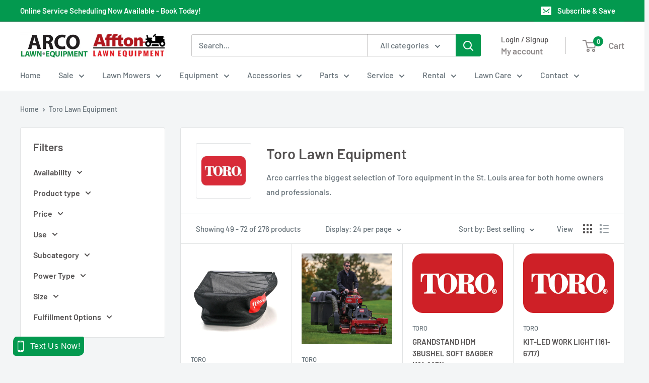

--- FILE ---
content_type: text/html; charset=utf-8
request_url: https://www.arcolawn.com/collections/toro-equipment?page=3
body_size: 50553
content:
<!doctype html>

<html class="no-js" lang="en">
  <head>
    <meta charset="utf-8">
    <meta name="viewport" content="width=device-width, initial-scale=1.0, height=device-height, minimum-scale=1.0, maximum-scale=1.0">
    <meta name="theme-color" content="#03994f">

    <title>Toro Lawn Equipment for Sale in St. Louis | 2 Locations &ndash; Page 3</title><meta name="description" content="Toro Lawn Equipment for Sale in St. Louis | 2 Locations"><link rel="canonical" href="https://www.arcolawn.com/collections/toro-equipment?page=3"><link rel="shortcut icon" href="//www.arcolawn.com/cdn/shop/files/Favicon3_96x96.png?v=1642796347" type="image/png"><link rel="preload" as="style" href="//www.arcolawn.com/cdn/shop/t/22/assets/theme.css?v=64896656854714595661761062230">
    <link rel="preload" as="script" href="//www.arcolawn.com/cdn/shop/t/22/assets/theme.js?v=100952596617660054121761062230">
    <link rel="preconnect" href="https://cdn.shopify.com">
    <link rel="preconnect" href="https://fonts.shopifycdn.com">
    <link rel="dns-prefetch" href="https://productreviews.shopifycdn.com">
    <link rel="dns-prefetch" href="https://ajax.googleapis.com">
    <link rel="dns-prefetch" href="https://maps.googleapis.com">
    <link rel="dns-prefetch" href="https://maps.gstatic.com">

    <meta property="og:type" content="website">
  <meta property="og:title" content="Toro Lawn Equipment">
  <meta property="og:image" content="http://www.arcolawn.com/cdn/shop/collections/toro-lawn-equipment-460110.jpg?v=1675462026">
  <meta property="og:image:secure_url" content="https://www.arcolawn.com/cdn/shop/collections/toro-lawn-equipment-460110.jpg?v=1675462026">
  <meta property="og:image:width" content="900">
  <meta property="og:image:height" content="900"><meta property="og:description" content="Toro Lawn Equipment for Sale in St. Louis | 2 Locations"><meta property="og:url" content="https://www.arcolawn.com/collections/toro-equipment?page=3">
<meta property="og:site_name" content="Arco Lawn Equipment"><meta name="twitter:card" content="summary"><meta name="twitter:title" content="Toro Lawn Equipment">
  <meta name="twitter:description" content="Arco carries the biggest selection of Toro equipment in the St. Louis area for both home owners and professionals.">
  <meta name="twitter:image" content="https://www.arcolawn.com/cdn/shop/collections/toro-lawn-equipment-460110_600x600_crop_center.jpg?v=1675462026">
    <link rel="preload" href="//www.arcolawn.com/cdn/fonts/barlow/barlow_n6.329f582a81f63f125e63c20a5a80ae9477df68e1.woff2" as="font" type="font/woff2" crossorigin><link rel="preload" href="//www.arcolawn.com/cdn/fonts/barlow/barlow_n5.a193a1990790eba0cc5cca569d23799830e90f07.woff2" as="font" type="font/woff2" crossorigin><style>
  @font-face {
  font-family: Barlow;
  font-weight: 600;
  font-style: normal;
  font-display: swap;
  src: url("//www.arcolawn.com/cdn/fonts/barlow/barlow_n6.329f582a81f63f125e63c20a5a80ae9477df68e1.woff2") format("woff2"),
       url("//www.arcolawn.com/cdn/fonts/barlow/barlow_n6.0163402e36247bcb8b02716880d0b39568412e9e.woff") format("woff");
}

  @font-face {
  font-family: Barlow;
  font-weight: 500;
  font-style: normal;
  font-display: swap;
  src: url("//www.arcolawn.com/cdn/fonts/barlow/barlow_n5.a193a1990790eba0cc5cca569d23799830e90f07.woff2") format("woff2"),
       url("//www.arcolawn.com/cdn/fonts/barlow/barlow_n5.ae31c82169b1dc0715609b8cc6a610b917808358.woff") format("woff");
}

@font-face {
  font-family: Barlow;
  font-weight: 600;
  font-style: normal;
  font-display: swap;
  src: url("//www.arcolawn.com/cdn/fonts/barlow/barlow_n6.329f582a81f63f125e63c20a5a80ae9477df68e1.woff2") format("woff2"),
       url("//www.arcolawn.com/cdn/fonts/barlow/barlow_n6.0163402e36247bcb8b02716880d0b39568412e9e.woff") format("woff");
}

@font-face {
  font-family: Barlow;
  font-weight: 600;
  font-style: italic;
  font-display: swap;
  src: url("//www.arcolawn.com/cdn/fonts/barlow/barlow_i6.5a22bd20fb27bad4d7674cc6e666fb9c77d813bb.woff2") format("woff2"),
       url("//www.arcolawn.com/cdn/fonts/barlow/barlow_i6.1c8787fcb59f3add01a87f21b38c7ef797e3b3a1.woff") format("woff");
}


  @font-face {
  font-family: Barlow;
  font-weight: 700;
  font-style: normal;
  font-display: swap;
  src: url("//www.arcolawn.com/cdn/fonts/barlow/barlow_n7.691d1d11f150e857dcbc1c10ef03d825bc378d81.woff2") format("woff2"),
       url("//www.arcolawn.com/cdn/fonts/barlow/barlow_n7.4fdbb1cb7da0e2c2f88492243ffa2b4f91924840.woff") format("woff");
}

  @font-face {
  font-family: Barlow;
  font-weight: 500;
  font-style: italic;
  font-display: swap;
  src: url("//www.arcolawn.com/cdn/fonts/barlow/barlow_i5.714d58286997b65cd479af615cfa9bb0a117a573.woff2") format("woff2"),
       url("//www.arcolawn.com/cdn/fonts/barlow/barlow_i5.0120f77e6447d3b5df4bbec8ad8c2d029d87fb21.woff") format("woff");
}

  @font-face {
  font-family: Barlow;
  font-weight: 700;
  font-style: italic;
  font-display: swap;
  src: url("//www.arcolawn.com/cdn/fonts/barlow/barlow_i7.50e19d6cc2ba5146fa437a5a7443c76d5d730103.woff2") format("woff2"),
       url("//www.arcolawn.com/cdn/fonts/barlow/barlow_i7.47e9f98f1b094d912e6fd631cc3fe93d9f40964f.woff") format("woff");
}


  :root {
    --default-text-font-size : 15px;
    --base-text-font-size    : 16px;
    --heading-font-family    : Barlow, sans-serif;
    --heading-font-weight    : 600;
    --heading-font-style     : normal;
    --text-font-family       : Barlow, sans-serif;
    --text-font-weight       : 500;
    --text-font-style        : normal;
    --text-font-bolder-weight: 600;
    --text-link-decoration   : underline;

    --text-color               : #677279;
    --text-color-rgb           : 103, 114, 121;
    --heading-color            : #545151;
    --border-color             : #e1e3e4;
    --border-color-rgb         : 225, 227, 228;
    --form-border-color        : #d4d6d8;
    --accent-color             : #03994f;
    --accent-color-rgb         : 3, 153, 79;
    --link-color               : #1adb00;
    --link-color-hover         : #118e00;
    --background               : #f3f5f6;
    --secondary-background     : #ffffff;
    --secondary-background-rgb : 255, 255, 255;
    --accent-background        : rgba(3, 153, 79, 0.08);

    --input-background: #ffffff;

    --error-color       : #ff0000;
    --error-background  : rgba(255, 0, 0, 0.07);
    --success-color     : #00aa00;
    --success-background: rgba(0, 170, 0, 0.11);

    --primary-button-background      : #03994f;
    --primary-button-background-rgb  : 3, 153, 79;
    --primary-button-text-color      : #ffffff;
    --secondary-button-background    : #1adb00;
    --secondary-button-background-rgb: 26, 219, 0;
    --secondary-button-text-color    : #ffffff;

    --header-background      : #ffffff;
    --header-text-color      : #8e8989;
    --header-light-text-color: #545151;
    --header-border-color    : rgba(84, 81, 81, 0.3);
    --header-accent-color    : #03994f;

    --footer-background-color:    #f3f5f6;
    --footer-heading-text-color:  #545151;
    --footer-body-text-color:     #677279;
    --footer-body-text-color-rgb: 103, 114, 121;
    --footer-accent-color:        #03994f;
    --footer-accent-color-rgb:    3, 153, 79;
    --footer-border:              1px solid var(--border-color);
    
    --flickity-arrow-color: #abb1b4;--product-on-sale-accent           : #ee0000;
    --product-on-sale-accent-rgb       : 238, 0, 0;
    --product-on-sale-color            : #ffffff;
    --product-in-stock-color           : #008a00;
    --product-low-stock-color          : #ee0000;
    --product-sold-out-color           : #8a9297;
    --product-custom-label-1-background: #008a00;
    --product-custom-label-1-color     : #ffffff;
    --product-custom-label-2-background: #00a500;
    --product-custom-label-2-color     : #ffffff;
    --product-review-star-color        : #ffbd00;

    --mobile-container-gutter : 20px;
    --desktop-container-gutter: 40px;

    /* Shopify related variables */
    --payment-terms-background-color: #f3f5f6;
  }
</style>

<script>
  // IE11 does not have support for CSS variables, so we have to polyfill them
  if (!(((window || {}).CSS || {}).supports && window.CSS.supports('(--a: 0)'))) {
    const script = document.createElement('script');
    script.type = 'text/javascript';
    script.src = 'https://cdn.jsdelivr.net/npm/css-vars-ponyfill@2';
    script.onload = function() {
      cssVars({});
    };

    document.getElementsByTagName('head')[0].appendChild(script);
  }
</script>


    <script>window.performance && window.performance.mark && window.performance.mark('shopify.content_for_header.start');</script><meta name="google-site-verification" content="KbgPy0fximfxERiD-f1V3NcoQ55-BeuP-oDkIko-NCc">
<meta name="facebook-domain-verification" content="oeifhux1lh4tcnqqwh1624h1w7m3o9">
<meta id="shopify-digital-wallet" name="shopify-digital-wallet" content="/55252123718/digital_wallets/dialog">
<meta name="shopify-checkout-api-token" content="53d4bd908f92aedff93241fb0d094b3b">
<meta id="in-context-paypal-metadata" data-shop-id="55252123718" data-venmo-supported="true" data-environment="production" data-locale="en_US" data-paypal-v4="true" data-currency="USD">
<link rel="alternate" type="application/atom+xml" title="Feed" href="/collections/toro-equipment.atom" />
<link rel="prev" href="/collections/toro-equipment?page=2">
<link rel="next" href="/collections/toro-equipment?page=4">
<link rel="alternate" type="application/json+oembed" href="https://www.arcolawn.com/collections/toro-equipment.oembed?page=3">
<script async="async" src="/checkouts/internal/preloads.js?locale=en-US"></script>
<link rel="preconnect" href="https://shop.app" crossorigin="anonymous">
<script async="async" src="https://shop.app/checkouts/internal/preloads.js?locale=en-US&shop_id=55252123718" crossorigin="anonymous"></script>
<script id="apple-pay-shop-capabilities" type="application/json">{"shopId":55252123718,"countryCode":"US","currencyCode":"USD","merchantCapabilities":["supports3DS"],"merchantId":"gid:\/\/shopify\/Shop\/55252123718","merchantName":"Arco Lawn Equipment","requiredBillingContactFields":["postalAddress","email","phone"],"requiredShippingContactFields":["postalAddress","email","phone"],"shippingType":"shipping","supportedNetworks":["visa","masterCard","amex","discover","elo","jcb"],"total":{"type":"pending","label":"Arco Lawn Equipment","amount":"1.00"},"shopifyPaymentsEnabled":true,"supportsSubscriptions":true}</script>
<script id="shopify-features" type="application/json">{"accessToken":"53d4bd908f92aedff93241fb0d094b3b","betas":["rich-media-storefront-analytics"],"domain":"www.arcolawn.com","predictiveSearch":true,"shopId":55252123718,"locale":"en"}</script>
<script>var Shopify = Shopify || {};
Shopify.shop = "arcolawn.myshopify.com";
Shopify.locale = "en";
Shopify.currency = {"active":"USD","rate":"1.0"};
Shopify.country = "US";
Shopify.theme = {"name":"Updated copy of Updated copy of Theme 6.3 12 12 24","id":142561280070,"schema_name":"Warehouse","schema_version":"6.7.0","theme_store_id":871,"role":"main"};
Shopify.theme.handle = "null";
Shopify.theme.style = {"id":null,"handle":null};
Shopify.cdnHost = "www.arcolawn.com/cdn";
Shopify.routes = Shopify.routes || {};
Shopify.routes.root = "/";</script>
<script type="module">!function(o){(o.Shopify=o.Shopify||{}).modules=!0}(window);</script>
<script>!function(o){function n(){var o=[];function n(){o.push(Array.prototype.slice.apply(arguments))}return n.q=o,n}var t=o.Shopify=o.Shopify||{};t.loadFeatures=n(),t.autoloadFeatures=n()}(window);</script>
<script>
  window.ShopifyPay = window.ShopifyPay || {};
  window.ShopifyPay.apiHost = "shop.app\/pay";
  window.ShopifyPay.redirectState = null;
</script>
<script id="shop-js-analytics" type="application/json">{"pageType":"collection"}</script>
<script defer="defer" async type="module" src="//www.arcolawn.com/cdn/shopifycloud/shop-js/modules/v2/client.init-shop-cart-sync_C5BV16lS.en.esm.js"></script>
<script defer="defer" async type="module" src="//www.arcolawn.com/cdn/shopifycloud/shop-js/modules/v2/chunk.common_CygWptCX.esm.js"></script>
<script type="module">
  await import("//www.arcolawn.com/cdn/shopifycloud/shop-js/modules/v2/client.init-shop-cart-sync_C5BV16lS.en.esm.js");
await import("//www.arcolawn.com/cdn/shopifycloud/shop-js/modules/v2/chunk.common_CygWptCX.esm.js");

  window.Shopify.SignInWithShop?.initShopCartSync?.({"fedCMEnabled":true,"windoidEnabled":true});

</script>
<script>
  window.Shopify = window.Shopify || {};
  if (!window.Shopify.featureAssets) window.Shopify.featureAssets = {};
  window.Shopify.featureAssets['shop-js'] = {"shop-cart-sync":["modules/v2/client.shop-cart-sync_ZFArdW7E.en.esm.js","modules/v2/chunk.common_CygWptCX.esm.js"],"init-fed-cm":["modules/v2/client.init-fed-cm_CmiC4vf6.en.esm.js","modules/v2/chunk.common_CygWptCX.esm.js"],"shop-button":["modules/v2/client.shop-button_tlx5R9nI.en.esm.js","modules/v2/chunk.common_CygWptCX.esm.js"],"shop-cash-offers":["modules/v2/client.shop-cash-offers_DOA2yAJr.en.esm.js","modules/v2/chunk.common_CygWptCX.esm.js","modules/v2/chunk.modal_D71HUcav.esm.js"],"init-windoid":["modules/v2/client.init-windoid_sURxWdc1.en.esm.js","modules/v2/chunk.common_CygWptCX.esm.js"],"shop-toast-manager":["modules/v2/client.shop-toast-manager_ClPi3nE9.en.esm.js","modules/v2/chunk.common_CygWptCX.esm.js"],"init-shop-email-lookup-coordinator":["modules/v2/client.init-shop-email-lookup-coordinator_B8hsDcYM.en.esm.js","modules/v2/chunk.common_CygWptCX.esm.js"],"init-shop-cart-sync":["modules/v2/client.init-shop-cart-sync_C5BV16lS.en.esm.js","modules/v2/chunk.common_CygWptCX.esm.js"],"avatar":["modules/v2/client.avatar_BTnouDA3.en.esm.js"],"pay-button":["modules/v2/client.pay-button_FdsNuTd3.en.esm.js","modules/v2/chunk.common_CygWptCX.esm.js"],"init-customer-accounts":["modules/v2/client.init-customer-accounts_DxDtT_ad.en.esm.js","modules/v2/client.shop-login-button_C5VAVYt1.en.esm.js","modules/v2/chunk.common_CygWptCX.esm.js","modules/v2/chunk.modal_D71HUcav.esm.js"],"init-shop-for-new-customer-accounts":["modules/v2/client.init-shop-for-new-customer-accounts_ChsxoAhi.en.esm.js","modules/v2/client.shop-login-button_C5VAVYt1.en.esm.js","modules/v2/chunk.common_CygWptCX.esm.js","modules/v2/chunk.modal_D71HUcav.esm.js"],"shop-login-button":["modules/v2/client.shop-login-button_C5VAVYt1.en.esm.js","modules/v2/chunk.common_CygWptCX.esm.js","modules/v2/chunk.modal_D71HUcav.esm.js"],"init-customer-accounts-sign-up":["modules/v2/client.init-customer-accounts-sign-up_CPSyQ0Tj.en.esm.js","modules/v2/client.shop-login-button_C5VAVYt1.en.esm.js","modules/v2/chunk.common_CygWptCX.esm.js","modules/v2/chunk.modal_D71HUcav.esm.js"],"shop-follow-button":["modules/v2/client.shop-follow-button_Cva4Ekp9.en.esm.js","modules/v2/chunk.common_CygWptCX.esm.js","modules/v2/chunk.modal_D71HUcav.esm.js"],"checkout-modal":["modules/v2/client.checkout-modal_BPM8l0SH.en.esm.js","modules/v2/chunk.common_CygWptCX.esm.js","modules/v2/chunk.modal_D71HUcav.esm.js"],"lead-capture":["modules/v2/client.lead-capture_Bi8yE_yS.en.esm.js","modules/v2/chunk.common_CygWptCX.esm.js","modules/v2/chunk.modal_D71HUcav.esm.js"],"shop-login":["modules/v2/client.shop-login_D6lNrXab.en.esm.js","modules/v2/chunk.common_CygWptCX.esm.js","modules/v2/chunk.modal_D71HUcav.esm.js"],"payment-terms":["modules/v2/client.payment-terms_CZxnsJam.en.esm.js","modules/v2/chunk.common_CygWptCX.esm.js","modules/v2/chunk.modal_D71HUcav.esm.js"]};
</script>
<script>(function() {
  var isLoaded = false;
  function asyncLoad() {
    if (isLoaded) return;
    isLoaded = true;
    var urls = ["\/\/cdn.shopify.com\/proxy\/53b50120d366d4d2be6b23ade49aef1033d1c5fafe02559c398101789cb192d7\/bingshoppingtool-t2app-prod.trafficmanager.net\/uet\/tracking_script?shop=arcolawn.myshopify.com\u0026sp-cache-control=cHVibGljLCBtYXgtYWdlPTkwMA","\/\/cdn.shopify.com\/proxy\/8ca18b008bf1f7479a4db6ad4704b839375183784de3684acef548d0a5050c2b\/bingshoppingtool-t2app-prod.trafficmanager.net\/api\/ShopifyMT\/v1\/uet\/tracking_script?shop=arcolawn.myshopify.com\u0026sp-cache-control=cHVibGljLCBtYXgtYWdlPTkwMA","https:\/\/chimpstatic.com\/mcjs-connected\/js\/users\/d88be4118bf3e9194fe1e86f2\/f8c86ec9124009da282616d26.js?shop=arcolawn.myshopify.com","https:\/\/sdks.automizely.com\/conversions\/v1\/conversions.js?app_connection_id=495554239fce4a099aab4ede31cd449b\u0026mapped_org_id=e0dd5d710d9a0db649e5760221619e94_v1\u0026shop=arcolawn.myshopify.com"];
    for (var i = 0; i < urls.length; i++) {
      var s = document.createElement('script');
      s.type = 'text/javascript';
      s.async = true;
      s.src = urls[i];
      var x = document.getElementsByTagName('script')[0];
      x.parentNode.insertBefore(s, x);
    }
  };
  if(window.attachEvent) {
    window.attachEvent('onload', asyncLoad);
  } else {
    window.addEventListener('load', asyncLoad, false);
  }
})();</script>
<script id="__st">var __st={"a":55252123718,"offset":-21600,"reqid":"8edc27d9-5bf8-4262-b1b5-914a095a1809-1768819556","pageurl":"www.arcolawn.com\/collections\/toro-equipment?page=3","u":"65b1ffac5012","p":"collection","rtyp":"collection","rid":263400980550};</script>
<script>window.ShopifyPaypalV4VisibilityTracking = true;</script>
<script id="captcha-bootstrap">!function(){'use strict';const t='contact',e='account',n='new_comment',o=[[t,t],['blogs',n],['comments',n],[t,'customer']],c=[[e,'customer_login'],[e,'guest_login'],[e,'recover_customer_password'],[e,'create_customer']],r=t=>t.map((([t,e])=>`form[action*='/${t}']:not([data-nocaptcha='true']) input[name='form_type'][value='${e}']`)).join(','),a=t=>()=>t?[...document.querySelectorAll(t)].map((t=>t.form)):[];function s(){const t=[...o],e=r(t);return a(e)}const i='password',u='form_key',d=['recaptcha-v3-token','g-recaptcha-response','h-captcha-response',i],f=()=>{try{return window.sessionStorage}catch{return}},m='__shopify_v',_=t=>t.elements[u];function p(t,e,n=!1){try{const o=window.sessionStorage,c=JSON.parse(o.getItem(e)),{data:r}=function(t){const{data:e,action:n}=t;return t[m]||n?{data:e,action:n}:{data:t,action:n}}(c);for(const[e,n]of Object.entries(r))t.elements[e]&&(t.elements[e].value=n);n&&o.removeItem(e)}catch(o){console.error('form repopulation failed',{error:o})}}const l='form_type',E='cptcha';function T(t){t.dataset[E]=!0}const w=window,h=w.document,L='Shopify',v='ce_forms',y='captcha';let A=!1;((t,e)=>{const n=(g='f06e6c50-85a8-45c8-87d0-21a2b65856fe',I='https://cdn.shopify.com/shopifycloud/storefront-forms-hcaptcha/ce_storefront_forms_captcha_hcaptcha.v1.5.2.iife.js',D={infoText:'Protected by hCaptcha',privacyText:'Privacy',termsText:'Terms'},(t,e,n)=>{const o=w[L][v],c=o.bindForm;if(c)return c(t,g,e,D).then(n);var r;o.q.push([[t,g,e,D],n]),r=I,A||(h.body.append(Object.assign(h.createElement('script'),{id:'captcha-provider',async:!0,src:r})),A=!0)});var g,I,D;w[L]=w[L]||{},w[L][v]=w[L][v]||{},w[L][v].q=[],w[L][y]=w[L][y]||{},w[L][y].protect=function(t,e){n(t,void 0,e),T(t)},Object.freeze(w[L][y]),function(t,e,n,w,h,L){const[v,y,A,g]=function(t,e,n){const i=e?o:[],u=t?c:[],d=[...i,...u],f=r(d),m=r(i),_=r(d.filter((([t,e])=>n.includes(e))));return[a(f),a(m),a(_),s()]}(w,h,L),I=t=>{const e=t.target;return e instanceof HTMLFormElement?e:e&&e.form},D=t=>v().includes(t);t.addEventListener('submit',(t=>{const e=I(t);if(!e)return;const n=D(e)&&!e.dataset.hcaptchaBound&&!e.dataset.recaptchaBound,o=_(e),c=g().includes(e)&&(!o||!o.value);(n||c)&&t.preventDefault(),c&&!n&&(function(t){try{if(!f())return;!function(t){const e=f();if(!e)return;const n=_(t);if(!n)return;const o=n.value;o&&e.removeItem(o)}(t);const e=Array.from(Array(32),(()=>Math.random().toString(36)[2])).join('');!function(t,e){_(t)||t.append(Object.assign(document.createElement('input'),{type:'hidden',name:u})),t.elements[u].value=e}(t,e),function(t,e){const n=f();if(!n)return;const o=[...t.querySelectorAll(`input[type='${i}']`)].map((({name:t})=>t)),c=[...d,...o],r={};for(const[a,s]of new FormData(t).entries())c.includes(a)||(r[a]=s);n.setItem(e,JSON.stringify({[m]:1,action:t.action,data:r}))}(t,e)}catch(e){console.error('failed to persist form',e)}}(e),e.submit())}));const S=(t,e)=>{t&&!t.dataset[E]&&(n(t,e.some((e=>e===t))),T(t))};for(const o of['focusin','change'])t.addEventListener(o,(t=>{const e=I(t);D(e)&&S(e,y())}));const B=e.get('form_key'),M=e.get(l),P=B&&M;t.addEventListener('DOMContentLoaded',(()=>{const t=y();if(P)for(const e of t)e.elements[l].value===M&&p(e,B);[...new Set([...A(),...v().filter((t=>'true'===t.dataset.shopifyCaptcha))])].forEach((e=>S(e,t)))}))}(h,new URLSearchParams(w.location.search),n,t,e,['guest_login'])})(!0,!0)}();</script>
<script integrity="sha256-4kQ18oKyAcykRKYeNunJcIwy7WH5gtpwJnB7kiuLZ1E=" data-source-attribution="shopify.loadfeatures" defer="defer" src="//www.arcolawn.com/cdn/shopifycloud/storefront/assets/storefront/load_feature-a0a9edcb.js" crossorigin="anonymous"></script>
<script crossorigin="anonymous" defer="defer" src="//www.arcolawn.com/cdn/shopifycloud/storefront/assets/shopify_pay/storefront-65b4c6d7.js?v=20250812"></script>
<script data-source-attribution="shopify.dynamic_checkout.dynamic.init">var Shopify=Shopify||{};Shopify.PaymentButton=Shopify.PaymentButton||{isStorefrontPortableWallets:!0,init:function(){window.Shopify.PaymentButton.init=function(){};var t=document.createElement("script");t.src="https://www.arcolawn.com/cdn/shopifycloud/portable-wallets/latest/portable-wallets.en.js",t.type="module",document.head.appendChild(t)}};
</script>
<script data-source-attribution="shopify.dynamic_checkout.buyer_consent">
  function portableWalletsHideBuyerConsent(e){var t=document.getElementById("shopify-buyer-consent"),n=document.getElementById("shopify-subscription-policy-button");t&&n&&(t.classList.add("hidden"),t.setAttribute("aria-hidden","true"),n.removeEventListener("click",e))}function portableWalletsShowBuyerConsent(e){var t=document.getElementById("shopify-buyer-consent"),n=document.getElementById("shopify-subscription-policy-button");t&&n&&(t.classList.remove("hidden"),t.removeAttribute("aria-hidden"),n.addEventListener("click",e))}window.Shopify?.PaymentButton&&(window.Shopify.PaymentButton.hideBuyerConsent=portableWalletsHideBuyerConsent,window.Shopify.PaymentButton.showBuyerConsent=portableWalletsShowBuyerConsent);
</script>
<script data-source-attribution="shopify.dynamic_checkout.cart.bootstrap">document.addEventListener("DOMContentLoaded",(function(){function t(){return document.querySelector("shopify-accelerated-checkout-cart, shopify-accelerated-checkout")}if(t())Shopify.PaymentButton.init();else{new MutationObserver((function(e,n){t()&&(Shopify.PaymentButton.init(),n.disconnect())})).observe(document.body,{childList:!0,subtree:!0})}}));
</script>
<link id="shopify-accelerated-checkout-styles" rel="stylesheet" media="screen" href="https://www.arcolawn.com/cdn/shopifycloud/portable-wallets/latest/accelerated-checkout-backwards-compat.css" crossorigin="anonymous">
<style id="shopify-accelerated-checkout-cart">
        #shopify-buyer-consent {
  margin-top: 1em;
  display: inline-block;
  width: 100%;
}

#shopify-buyer-consent.hidden {
  display: none;
}

#shopify-subscription-policy-button {
  background: none;
  border: none;
  padding: 0;
  text-decoration: underline;
  font-size: inherit;
  cursor: pointer;
}

#shopify-subscription-policy-button::before {
  box-shadow: none;
}

      </style>

<script>window.performance && window.performance.mark && window.performance.mark('shopify.content_for_header.end');</script>

    <link rel="stylesheet" href="//www.arcolawn.com/cdn/shop/t/22/assets/theme.css?v=64896656854714595661761062230">

    <script type="application/ld+json">
  {
    "@context": "https://schema.org",
    "@type": "BreadcrumbList",
    "itemListElement": [{
        "@type": "ListItem",
        "position": 1,
        "name": "Home",
        "item": "https://www.arcolawn.com"
      },{
            "@type": "ListItem",
            "position": 2,
            "name": "Toro Lawn Equipment",
            "item": "https://www.arcolawn.com/collections/toro-equipment"
          }]
  }
</script>

    <script>
      // This allows to expose several variables to the global scope, to be used in scripts
      window.theme = {
        pageType: "collection",
        cartCount: 0,
        moneyFormat: "${{amount}}",
        moneyWithCurrencyFormat: "${{amount}} USD",
        currencyCodeEnabled: false,
        showDiscount: true,
        discountMode: "saving",
        cartType: "drawer"
      };

      window.routes = {
        rootUrl: "\/",
        rootUrlWithoutSlash: '',
        cartUrl: "\/cart",
        cartAddUrl: "\/cart\/add",
        cartChangeUrl: "\/cart\/change",
        searchUrl: "\/search",
        productRecommendationsUrl: "\/recommendations\/products"
      };

      window.languages = {
        productRegularPrice: "Regular price",
        productSalePrice: "Sale price",
        collectionOnSaleLabel: "Save {{savings}}",
        productFormUnavailable: "Unavailable",
        productFormAddToCart: "Add to cart",
        productFormPreOrder: "Pre-order",
        productFormSoldOut: "Call to Order",
        productAdded: "Product has been added to your cart",
        productAddedShort: "Added!",
        shippingEstimatorNoResults: "No shipping could be found for your address. A selected product may be ineligible for shipping to your location.",
        shippingEstimatorOneResult: "There is one shipping rate for your address:",
        shippingEstimatorMultipleResults: "There are {{count}} shipping rates for your address:",
        shippingEstimatorErrors: "There are some errors:"
      };

      document.documentElement.className = document.documentElement.className.replace('no-js', 'js');
    </script><script src="//www.arcolawn.com/cdn/shop/t/22/assets/theme.js?v=100952596617660054121761062230" defer></script>
    <script src="//www.arcolawn.com/cdn/shop/t/22/assets/custom.js?v=25244887697984110681761062237" defer></script><script>
        (function () {
          window.onpageshow = function() {
            // We force re-freshing the cart content onpageshow, as most browsers will serve a cache copy when hitting the
            // back button, which cause staled data
            document.documentElement.dispatchEvent(new CustomEvent('cart:refresh', {
              bubbles: true,
              detail: {scrollToTop: false}
            }));
          };
        })();
      </script><script>
    
    
    
    
    
    var gsf_conversion_data = {page_type : 'category', event : 'view_item_list', data : {product_data : [{variant_id : 42459733098566, product_id : 7779384033350, name : "3 Bushell Soft Collection Bag for GrandStand Mowers (30104)", price : "599.99", currency : "USD", sku : "TOR-30104", brand : "Toro", variant : "Default Title", category : "Commercial Lawn Mower Attachments", quantity : "0" }, {variant_id : 42459718254662, product_id : 7779380527174, name : "GrandStand E-Z Vac Blower &amp; Drive Kit for 52 in. Deck(78526)", price : "2277.00", currency : "USD", sku : "TOR-78526", brand : "Toro", variant : "Default Title", category : "Commercial Lawn Mower Attachments", quantity : "0" }, {variant_id : 42459661664326, product_id : 7779371515974, name : "GRANDSTAND HDM 3BUSHEL SOFT BAGGER (161-6831)", price : "767.99", currency : "USD", sku : "TOR-161-6831", brand : "Toro", variant : "Default Title", category : "Commercial Lawn Mower Attachments", quantity : "1" }, {variant_id : 42459660156998, product_id : 7779370696774, name : "KIT-LED WORK LIGHT (161-6717)", price : "281.99", currency : "USD", sku : "TOR-161-6717", brand : "Toro", variant : "Default Title", category : "Commercial Lawn Mower Attachments", quantity : "0" }], total_price :"3926.97", shop_currency : "USD", collection_id : "263400980550", collection_name : "Toro Lawn Equipment" }};
    
</script>
<link href="https://monorail-edge.shopifysvc.com" rel="dns-prefetch">
<script>(function(){if ("sendBeacon" in navigator && "performance" in window) {try {var session_token_from_headers = performance.getEntriesByType('navigation')[0].serverTiming.find(x => x.name == '_s').description;} catch {var session_token_from_headers = undefined;}var session_cookie_matches = document.cookie.match(/_shopify_s=([^;]*)/);var session_token_from_cookie = session_cookie_matches && session_cookie_matches.length === 2 ? session_cookie_matches[1] : "";var session_token = session_token_from_headers || session_token_from_cookie || "";function handle_abandonment_event(e) {var entries = performance.getEntries().filter(function(entry) {return /monorail-edge.shopifysvc.com/.test(entry.name);});if (!window.abandonment_tracked && entries.length === 0) {window.abandonment_tracked = true;var currentMs = Date.now();var navigation_start = performance.timing.navigationStart;var payload = {shop_id: 55252123718,url: window.location.href,navigation_start,duration: currentMs - navigation_start,session_token,page_type: "collection"};window.navigator.sendBeacon("https://monorail-edge.shopifysvc.com/v1/produce", JSON.stringify({schema_id: "online_store_buyer_site_abandonment/1.1",payload: payload,metadata: {event_created_at_ms: currentMs,event_sent_at_ms: currentMs}}));}}window.addEventListener('pagehide', handle_abandonment_event);}}());</script>
<script id="web-pixels-manager-setup">(function e(e,d,r,n,o){if(void 0===o&&(o={}),!Boolean(null===(a=null===(i=window.Shopify)||void 0===i?void 0:i.analytics)||void 0===a?void 0:a.replayQueue)){var i,a;window.Shopify=window.Shopify||{};var t=window.Shopify;t.analytics=t.analytics||{};var s=t.analytics;s.replayQueue=[],s.publish=function(e,d,r){return s.replayQueue.push([e,d,r]),!0};try{self.performance.mark("wpm:start")}catch(e){}var l=function(){var e={modern:/Edge?\/(1{2}[4-9]|1[2-9]\d|[2-9]\d{2}|\d{4,})\.\d+(\.\d+|)|Firefox\/(1{2}[4-9]|1[2-9]\d|[2-9]\d{2}|\d{4,})\.\d+(\.\d+|)|Chrom(ium|e)\/(9{2}|\d{3,})\.\d+(\.\d+|)|(Maci|X1{2}).+ Version\/(15\.\d+|(1[6-9]|[2-9]\d|\d{3,})\.\d+)([,.]\d+|)( \(\w+\)|)( Mobile\/\w+|) Safari\/|Chrome.+OPR\/(9{2}|\d{3,})\.\d+\.\d+|(CPU[ +]OS|iPhone[ +]OS|CPU[ +]iPhone|CPU IPhone OS|CPU iPad OS)[ +]+(15[._]\d+|(1[6-9]|[2-9]\d|\d{3,})[._]\d+)([._]\d+|)|Android:?[ /-](13[3-9]|1[4-9]\d|[2-9]\d{2}|\d{4,})(\.\d+|)(\.\d+|)|Android.+Firefox\/(13[5-9]|1[4-9]\d|[2-9]\d{2}|\d{4,})\.\d+(\.\d+|)|Android.+Chrom(ium|e)\/(13[3-9]|1[4-9]\d|[2-9]\d{2}|\d{4,})\.\d+(\.\d+|)|SamsungBrowser\/([2-9]\d|\d{3,})\.\d+/,legacy:/Edge?\/(1[6-9]|[2-9]\d|\d{3,})\.\d+(\.\d+|)|Firefox\/(5[4-9]|[6-9]\d|\d{3,})\.\d+(\.\d+|)|Chrom(ium|e)\/(5[1-9]|[6-9]\d|\d{3,})\.\d+(\.\d+|)([\d.]+$|.*Safari\/(?![\d.]+ Edge\/[\d.]+$))|(Maci|X1{2}).+ Version\/(10\.\d+|(1[1-9]|[2-9]\d|\d{3,})\.\d+)([,.]\d+|)( \(\w+\)|)( Mobile\/\w+|) Safari\/|Chrome.+OPR\/(3[89]|[4-9]\d|\d{3,})\.\d+\.\d+|(CPU[ +]OS|iPhone[ +]OS|CPU[ +]iPhone|CPU IPhone OS|CPU iPad OS)[ +]+(10[._]\d+|(1[1-9]|[2-9]\d|\d{3,})[._]\d+)([._]\d+|)|Android:?[ /-](13[3-9]|1[4-9]\d|[2-9]\d{2}|\d{4,})(\.\d+|)(\.\d+|)|Mobile Safari.+OPR\/([89]\d|\d{3,})\.\d+\.\d+|Android.+Firefox\/(13[5-9]|1[4-9]\d|[2-9]\d{2}|\d{4,})\.\d+(\.\d+|)|Android.+Chrom(ium|e)\/(13[3-9]|1[4-9]\d|[2-9]\d{2}|\d{4,})\.\d+(\.\d+|)|Android.+(UC? ?Browser|UCWEB|U3)[ /]?(15\.([5-9]|\d{2,})|(1[6-9]|[2-9]\d|\d{3,})\.\d+)\.\d+|SamsungBrowser\/(5\.\d+|([6-9]|\d{2,})\.\d+)|Android.+MQ{2}Browser\/(14(\.(9|\d{2,})|)|(1[5-9]|[2-9]\d|\d{3,})(\.\d+|))(\.\d+|)|K[Aa][Ii]OS\/(3\.\d+|([4-9]|\d{2,})\.\d+)(\.\d+|)/},d=e.modern,r=e.legacy,n=navigator.userAgent;return n.match(d)?"modern":n.match(r)?"legacy":"unknown"}(),u="modern"===l?"modern":"legacy",c=(null!=n?n:{modern:"",legacy:""})[u],f=function(e){return[e.baseUrl,"/wpm","/b",e.hashVersion,"modern"===e.buildTarget?"m":"l",".js"].join("")}({baseUrl:d,hashVersion:r,buildTarget:u}),m=function(e){var d=e.version,r=e.bundleTarget,n=e.surface,o=e.pageUrl,i=e.monorailEndpoint;return{emit:function(e){var a=e.status,t=e.errorMsg,s=(new Date).getTime(),l=JSON.stringify({metadata:{event_sent_at_ms:s},events:[{schema_id:"web_pixels_manager_load/3.1",payload:{version:d,bundle_target:r,page_url:o,status:a,surface:n,error_msg:t},metadata:{event_created_at_ms:s}}]});if(!i)return console&&console.warn&&console.warn("[Web Pixels Manager] No Monorail endpoint provided, skipping logging."),!1;try{return self.navigator.sendBeacon.bind(self.navigator)(i,l)}catch(e){}var u=new XMLHttpRequest;try{return u.open("POST",i,!0),u.setRequestHeader("Content-Type","text/plain"),u.send(l),!0}catch(e){return console&&console.warn&&console.warn("[Web Pixels Manager] Got an unhandled error while logging to Monorail."),!1}}}}({version:r,bundleTarget:l,surface:e.surface,pageUrl:self.location.href,monorailEndpoint:e.monorailEndpoint});try{o.browserTarget=l,function(e){var d=e.src,r=e.async,n=void 0===r||r,o=e.onload,i=e.onerror,a=e.sri,t=e.scriptDataAttributes,s=void 0===t?{}:t,l=document.createElement("script"),u=document.querySelector("head"),c=document.querySelector("body");if(l.async=n,l.src=d,a&&(l.integrity=a,l.crossOrigin="anonymous"),s)for(var f in s)if(Object.prototype.hasOwnProperty.call(s,f))try{l.dataset[f]=s[f]}catch(e){}if(o&&l.addEventListener("load",o),i&&l.addEventListener("error",i),u)u.appendChild(l);else{if(!c)throw new Error("Did not find a head or body element to append the script");c.appendChild(l)}}({src:f,async:!0,onload:function(){if(!function(){var e,d;return Boolean(null===(d=null===(e=window.Shopify)||void 0===e?void 0:e.analytics)||void 0===d?void 0:d.initialized)}()){var d=window.webPixelsManager.init(e)||void 0;if(d){var r=window.Shopify.analytics;r.replayQueue.forEach((function(e){var r=e[0],n=e[1],o=e[2];d.publishCustomEvent(r,n,o)})),r.replayQueue=[],r.publish=d.publishCustomEvent,r.visitor=d.visitor,r.initialized=!0}}},onerror:function(){return m.emit({status:"failed",errorMsg:"".concat(f," has failed to load")})},sri:function(e){var d=/^sha384-[A-Za-z0-9+/=]+$/;return"string"==typeof e&&d.test(e)}(c)?c:"",scriptDataAttributes:o}),m.emit({status:"loading"})}catch(e){m.emit({status:"failed",errorMsg:(null==e?void 0:e.message)||"Unknown error"})}}})({shopId: 55252123718,storefrontBaseUrl: "https://www.arcolawn.com",extensionsBaseUrl: "https://extensions.shopifycdn.com/cdn/shopifycloud/web-pixels-manager",monorailEndpoint: "https://monorail-edge.shopifysvc.com/unstable/produce_batch",surface: "storefront-renderer",enabledBetaFlags: ["2dca8a86"],webPixelsConfigList: [{"id":"1282310214","configuration":"{\"account_ID\":\"294015\",\"google_analytics_tracking_tag\":\"1\",\"measurement_id\":\"2\",\"api_secret\":\"3\",\"shop_settings\":\"{\\\"custom_pixel_script\\\":\\\"https:\\\\\\\/\\\\\\\/storage.googleapis.com\\\\\\\/gsf-scripts\\\\\\\/custom-pixels\\\\\\\/arcolawn.js\\\"}\"}","eventPayloadVersion":"v1","runtimeContext":"LAX","scriptVersion":"c6b888297782ed4a1cba19cda43d6625","type":"APP","apiClientId":1558137,"privacyPurposes":[],"dataSharingAdjustments":{"protectedCustomerApprovalScopes":["read_customer_address","read_customer_email","read_customer_name","read_customer_personal_data","read_customer_phone"]}},{"id":"886014022","configuration":"{\"hashed_organization_id\":\"e0dd5d710d9a0db649e5760221619e94_v1\",\"app_key\":\"arcolawn\",\"allow_collect_personal_data\":\"true\"}","eventPayloadVersion":"v1","runtimeContext":"STRICT","scriptVersion":"6f6660f15c595d517f203f6e1abcb171","type":"APP","apiClientId":2814809,"privacyPurposes":["ANALYTICS","MARKETING","SALE_OF_DATA"],"dataSharingAdjustments":{"protectedCustomerApprovalScopes":["read_customer_address","read_customer_email","read_customer_name","read_customer_personal_data","read_customer_phone"]}},{"id":"526123078","configuration":"{\"ti\":\"97028513\",\"endpoint\":\"https:\/\/bat.bing.com\/action\/0\"}","eventPayloadVersion":"v1","runtimeContext":"STRICT","scriptVersion":"5ee93563fe31b11d2d65e2f09a5229dc","type":"APP","apiClientId":2997493,"privacyPurposes":["ANALYTICS","MARKETING","SALE_OF_DATA"],"dataSharingAdjustments":{"protectedCustomerApprovalScopes":["read_customer_personal_data"]}},{"id":"442662982","configuration":"{\"config\":\"{\\\"pixel_id\\\":\\\"G-3PLJ6FJVQ5\\\",\\\"target_country\\\":\\\"US\\\",\\\"gtag_events\\\":[{\\\"type\\\":\\\"search\\\",\\\"action_label\\\":[\\\"G-3PLJ6FJVQ5\\\",\\\"AW-991234129\\\/SpjQCM3EtaMDENGQ1NgD\\\"]},{\\\"type\\\":\\\"begin_checkout\\\",\\\"action_label\\\":[\\\"G-3PLJ6FJVQ5\\\",\\\"AW-991234129\\\/3zPLCMrEtaMDENGQ1NgD\\\"]},{\\\"type\\\":\\\"view_item\\\",\\\"action_label\\\":[\\\"G-3PLJ6FJVQ5\\\",\\\"AW-991234129\\\/KDaxCMTEtaMDENGQ1NgD\\\",\\\"MC-ZG14YF5S1S\\\"]},{\\\"type\\\":\\\"purchase\\\",\\\"action_label\\\":[\\\"G-3PLJ6FJVQ5\\\",\\\"AW-991234129\\\/FFDMCMHEtaMDENGQ1NgD\\\",\\\"MC-ZG14YF5S1S\\\"]},{\\\"type\\\":\\\"page_view\\\",\\\"action_label\\\":[\\\"G-3PLJ6FJVQ5\\\",\\\"AW-991234129\\\/ALuWCL7EtaMDENGQ1NgD\\\",\\\"MC-ZG14YF5S1S\\\"]},{\\\"type\\\":\\\"add_payment_info\\\",\\\"action_label\\\":[\\\"G-3PLJ6FJVQ5\\\",\\\"AW-991234129\\\/SyT6CNDEtaMDENGQ1NgD\\\"]},{\\\"type\\\":\\\"add_to_cart\\\",\\\"action_label\\\":[\\\"G-3PLJ6FJVQ5\\\",\\\"AW-991234129\\\/F2L6CMfEtaMDENGQ1NgD\\\"]}],\\\"enable_monitoring_mode\\\":false}\"}","eventPayloadVersion":"v1","runtimeContext":"OPEN","scriptVersion":"b2a88bafab3e21179ed38636efcd8a93","type":"APP","apiClientId":1780363,"privacyPurposes":[],"dataSharingAdjustments":{"protectedCustomerApprovalScopes":["read_customer_address","read_customer_email","read_customer_name","read_customer_personal_data","read_customer_phone"]}},{"id":"206307398","configuration":"{\"pixel_id\":\"725890624241357\",\"pixel_type\":\"facebook_pixel\",\"metaapp_system_user_token\":\"-\"}","eventPayloadVersion":"v1","runtimeContext":"OPEN","scriptVersion":"ca16bc87fe92b6042fbaa3acc2fbdaa6","type":"APP","apiClientId":2329312,"privacyPurposes":["ANALYTICS","MARKETING","SALE_OF_DATA"],"dataSharingAdjustments":{"protectedCustomerApprovalScopes":["read_customer_address","read_customer_email","read_customer_name","read_customer_personal_data","read_customer_phone"]}},{"id":"shopify-app-pixel","configuration":"{}","eventPayloadVersion":"v1","runtimeContext":"STRICT","scriptVersion":"0450","apiClientId":"shopify-pixel","type":"APP","privacyPurposes":["ANALYTICS","MARKETING"]},{"id":"shopify-custom-pixel","eventPayloadVersion":"v1","runtimeContext":"LAX","scriptVersion":"0450","apiClientId":"shopify-pixel","type":"CUSTOM","privacyPurposes":["ANALYTICS","MARKETING"]}],isMerchantRequest: false,initData: {"shop":{"name":"Arco Lawn Equipment","paymentSettings":{"currencyCode":"USD"},"myshopifyDomain":"arcolawn.myshopify.com","countryCode":"US","storefrontUrl":"https:\/\/www.arcolawn.com"},"customer":null,"cart":null,"checkout":null,"productVariants":[],"purchasingCompany":null},},"https://www.arcolawn.com/cdn","fcfee988w5aeb613cpc8e4bc33m6693e112",{"modern":"","legacy":""},{"shopId":"55252123718","storefrontBaseUrl":"https:\/\/www.arcolawn.com","extensionBaseUrl":"https:\/\/extensions.shopifycdn.com\/cdn\/shopifycloud\/web-pixels-manager","surface":"storefront-renderer","enabledBetaFlags":"[\"2dca8a86\"]","isMerchantRequest":"false","hashVersion":"fcfee988w5aeb613cpc8e4bc33m6693e112","publish":"custom","events":"[[\"page_viewed\",{}],[\"collection_viewed\",{\"collection\":{\"id\":\"263400980550\",\"title\":\"Toro Lawn Equipment\",\"productVariants\":[{\"price\":{\"amount\":599.99,\"currencyCode\":\"USD\"},\"product\":{\"title\":\"3 Bushell Soft Collection Bag for GrandStand Mowers (30104)\",\"vendor\":\"Toro\",\"id\":\"7779384033350\",\"untranslatedTitle\":\"3 Bushell Soft Collection Bag for GrandStand Mowers (30104)\",\"url\":\"\/products\/3-bushell-soft-collection-bag-for-grandstand-mowers-30104\",\"type\":\"Commercial Lawn Mower Attachments\"},\"id\":\"42459733098566\",\"image\":{\"src\":\"\/\/www.arcolawn.com\/cdn\/shop\/files\/toro-3-bushell-soft-collection-bag-for-grandstand-mowers-30104-tor-30104-arco-lawn-equipment-485473.jpg?v=1756321484\"},\"sku\":\"TOR-30104\",\"title\":\"Default Title\",\"untranslatedTitle\":\"Default Title\"},{\"price\":{\"amount\":2277.0,\"currencyCode\":\"USD\"},\"product\":{\"title\":\"GrandStand E-Z Vac Blower \u0026 Drive Kit for 52 in. Deck(78526)\",\"vendor\":\"Toro\",\"id\":\"7779380527174\",\"untranslatedTitle\":\"GrandStand E-Z Vac Blower \u0026 Drive Kit for 52 in. Deck(78526)\",\"url\":\"\/products\/grandstand-e-z-vac-blower-drive-kit-for-52-in-deck78526\",\"type\":\"Commercial Lawn Mower Attachments\"},\"id\":\"42459718254662\",\"image\":{\"src\":\"\/\/www.arcolawn.com\/cdn\/shop\/files\/toro-grandstand-e-z-vac-blower-drive-kit-for-52-in-deck78526-tor-78526-arco-lawn-equipment-279777.jpg?v=1756321486\"},\"sku\":\"TOR-78526\",\"title\":\"Default Title\",\"untranslatedTitle\":\"Default Title\"},{\"price\":{\"amount\":767.99,\"currencyCode\":\"USD\"},\"product\":{\"title\":\"GRANDSTAND HDM 3BUSHEL SOFT BAGGER (161-6831)\",\"vendor\":\"Toro\",\"id\":\"7779371515974\",\"untranslatedTitle\":\"GRANDSTAND HDM 3BUSHEL SOFT BAGGER (161-6831)\",\"url\":\"\/products\/grandstand-hdm-3bushel-soft-bagger-161-6831\",\"type\":\"Commercial Lawn Mower Attachments\"},\"id\":\"42459661664326\",\"image\":{\"src\":\"\/\/www.arcolawn.com\/cdn\/shop\/files\/toro-grandstand-hdm-3bushel-soft-bagger-161-6831-tor-161-6831-arco-lawn-equipment-408087.webp?v=1756321489\"},\"sku\":\"TOR-161-6831\",\"title\":\"Default Title\",\"untranslatedTitle\":\"Default Title\"},{\"price\":{\"amount\":281.99,\"currencyCode\":\"USD\"},\"product\":{\"title\":\"KIT-LED WORK LIGHT (161-6717)\",\"vendor\":\"Toro\",\"id\":\"7779370696774\",\"untranslatedTitle\":\"KIT-LED WORK LIGHT (161-6717)\",\"url\":\"\/products\/kit-led-work-light-161-6717\",\"type\":\"Commercial Lawn Mower Attachments\"},\"id\":\"42459660156998\",\"image\":{\"src\":\"\/\/www.arcolawn.com\/cdn\/shop\/files\/toro-kit-led-work-light-161-6717-tor-161-6717-arco-lawn-equipment-908757.webp?v=1756321492\"},\"sku\":\"TOR-161-6717\",\"title\":\"Default Title\",\"untranslatedTitle\":\"Default Title\"},{\"price\":{\"amount\":134.99,\"currencyCode\":\"USD\"},\"product\":{\"title\":\"54\/60 inch Titan Striping Kit (140-5120)\",\"vendor\":\"Toro\",\"id\":\"7775980191814\",\"untranslatedTitle\":\"54\/60 inch Titan Striping Kit (140-5120)\",\"url\":\"\/products\/54-60-inch-titan-striping-kit-140-5120\",\"type\":\"Commercial Lawn Mower Attachments\"},\"id\":\"42444472025158\",\"image\":{\"src\":\"\/\/www.arcolawn.com\/cdn\/shop\/files\/toro-5460-inch-titan-striping-kit-140-5120-tor-140-5120-arco-lawn-equipment-694397.jpg?v=1756321553\"},\"sku\":\"TOR-140-5120\",\"title\":\"Default Title\",\"untranslatedTitle\":\"Default Title\"},{\"price\":{\"amount\":898.99,\"currencyCode\":\"USD\"},\"product\":{\"title\":\"Roll-Over Protection System Kit for Titan Zero Turn Riding Lawn Mowers (139-2638)\",\"vendor\":\"Toro\",\"id\":\"7775975768134\",\"untranslatedTitle\":\"Roll-Over Protection System Kit for Titan Zero Turn Riding Lawn Mowers (139-2638)\",\"url\":\"\/products\/roll-over-protection-system-kit-for-titan-zero-turn-riding-lawn-mowers-139-2638\",\"type\":\"Commercial Lawn Mower Attachments\"},\"id\":\"42444460818502\",\"image\":{\"src\":\"\/\/www.arcolawn.com\/cdn\/shop\/files\/toro-roll-over-protection-system-kit-for-titan-zero-turn-riding-lawn-mowers-139-2638-tor-139-2638-arco-lawn-equipment-677663.jpg?v=1756321554\"},\"sku\":\"TOR-139-2638\",\"title\":\"Default Title\",\"untranslatedTitle\":\"Default Title\"},{\"price\":{\"amount\":94.99,\"currencyCode\":\"USD\"},\"product\":{\"title\":\"Toro Titan Cover (137-7012)\",\"vendor\":\"Toro\",\"id\":\"7774984962118\",\"untranslatedTitle\":\"Toro Titan Cover (137-7012)\",\"url\":\"\/products\/toro-titan-cover-137-7012\",\"type\":\"Commercial Lawn Mower Attachments\"},\"id\":\"42439765295174\",\"image\":{\"src\":\"\/\/www.arcolawn.com\/cdn\/shop\/files\/toro-toro-titan-cover-137-7012-tor-137-7012-arco-lawn-equipment-289397.jpg?v=1756321555\"},\"sku\":\"TOR-137-7012\",\"title\":\"Default Title\",\"untranslatedTitle\":\"Default Title\"},{\"price\":{\"amount\":226.99,\"currencyCode\":\"USD\"},\"product\":{\"title\":\"Toro Titan Sunshade Kit (137-7011)\",\"vendor\":\"Toro\",\"id\":\"7774984470598\",\"untranslatedTitle\":\"Toro Titan Sunshade Kit (137-7011)\",\"url\":\"\/products\/toro-titan-sunshade-kit-137-7011\",\"type\":\"Commercial Lawn Mower Attachments\"},\"id\":\"42439764082758\",\"image\":{\"src\":\"\/\/www.arcolawn.com\/cdn\/shop\/files\/toro-toro-titan-sunshade-kit-137-7011-tor-137-7011-arco-lawn-equipment-730685.jpg?v=1756321555\"},\"sku\":\"TOR-137-7011\",\"title\":\"Default Title\",\"untranslatedTitle\":\"Default Title\"},{\"price\":{\"amount\":201.99,\"currencyCode\":\"USD\"},\"product\":{\"title\":\"Toro Titan LED Light Kit (136-7493)\",\"vendor\":\"Toro\",\"id\":\"7774984208454\",\"untranslatedTitle\":\"Toro Titan LED Light Kit (136-7493)\",\"url\":\"\/products\/toro-titan-led-light-kit-136-7493\",\"type\":\"Commercial Lawn Mower Attachments\"},\"id\":\"42439763296326\",\"image\":{\"src\":\"\/\/www.arcolawn.com\/cdn\/shop\/files\/toro-toro-titan-led-light-kit-136-7493-tor-136-7493-arco-lawn-equipment-756067.jpg?v=1756321556\"},\"sku\":\"TOR-136-7493\",\"title\":\"Default Title\",\"untranslatedTitle\":\"Default Title\"},{\"price\":{\"amount\":504.99,\"currencyCode\":\"USD\"},\"product\":{\"title\":\"HARDTOP SUN CANOPY (ARTICULATING) - (144-3719)\",\"vendor\":\"Toro\",\"id\":\"7774861295686\",\"untranslatedTitle\":\"HARDTOP SUN CANOPY (ARTICULATING) - (144-3719)\",\"url\":\"\/products\/hardtop-sun-canopy-articulating-144-3719\",\"type\":\"Commercial Lawn Mower Attachments\"},\"id\":\"42439377649734\",\"image\":{\"src\":\"\/\/www.arcolawn.com\/cdn\/shop\/files\/toro-hardtop-sun-canopy-articulating-144-3719-tor-144-3719-arco-lawn-equipment-183902.webp?v=1756321567\"},\"sku\":\"TOR-144-3719\",\"title\":\"Default Title\",\"untranslatedTitle\":\"Default Title\"},{\"price\":{\"amount\":185.99,\"currencyCode\":\"USD\"},\"product\":{\"title\":\"TRIMMER MOUNT (144-2665)\",\"vendor\":\"Toro\",\"id\":\"7774857986118\",\"untranslatedTitle\":\"TRIMMER MOUNT (144-2665)\",\"url\":\"\/products\/trimmer-mount-144-2665\",\"type\":\"Commercial Lawn Mower Attachments\"},\"id\":\"42439361265734\",\"image\":{\"src\":\"\/\/www.arcolawn.com\/cdn\/shop\/files\/toro-trimmer-mount-144-2665-tor-144-2665-arco-lawn-equipment-117966.webp?v=1756321568\"},\"sku\":\"TOR-144-2665\",\"title\":\"Default Title\",\"untranslatedTitle\":\"Default Title\"},{\"price\":{\"amount\":2277.0,\"currencyCode\":\"USD\"},\"product\":{\"title\":\"E-Z Vac Blower \u0026 Drive Kit for 48\\\" Deck - 5.0\\\" Heavy Duty Bagger (78433)\",\"vendor\":\"Toro\",\"id\":\"7774850809926\",\"untranslatedTitle\":\"E-Z Vac Blower \u0026 Drive Kit for 48\\\" Deck - 5.0\\\" Heavy Duty Bagger (78433)\",\"url\":\"\/products\/e-z-vac-blower-drive-kit-for-48-deck-5-0-heavy-duty-bagger-78433\",\"type\":\"Commercial Lawn Mower Attachments\"},\"id\":\"42439336296518\",\"image\":{\"src\":\"\/\/www.arcolawn.com\/cdn\/shop\/files\/toro-e-z-vac-blower-drive-kit-for-48-deck-50-heavy-duty-bagger-78433-tor-78433-arco-lawn-equipment-588838.webp?v=1756321570\"},\"sku\":\"TOR-78433\",\"title\":\"Default Title\",\"untranslatedTitle\":\"Default Title\"},{\"price\":{\"amount\":2277.0,\"currencyCode\":\"USD\"},\"product\":{\"title\":\"E-Z Vac Blower \u0026 Drive Kit for 52\\\" Deck - 5.0\\\" Heavy Duty Bagger (78434)\",\"vendor\":\"Toro\",\"id\":\"7774849105990\",\"untranslatedTitle\":\"E-Z Vac Blower \u0026 Drive Kit for 52\\\" Deck - 5.0\\\" Heavy Duty Bagger (78434)\",\"url\":\"\/products\/e-z-vac-blower-drive-kit-for-52-deck-5-0-heavy-duty-bagger-78434\",\"type\":\"Commercial Lawn Mower Attachments\"},\"id\":\"42439330299974\",\"image\":{\"src\":\"\/\/www.arcolawn.com\/cdn\/shop\/files\/toro-e-z-vac-blower-drive-kit-for-52-deck-50-heavy-duty-bagger-78434-tor-78434-arco-lawn-equipment-414263.webp?v=1756321571\"},\"sku\":\"TOR-78434\",\"title\":\"Default Title\",\"untranslatedTitle\":\"Default Title\"},{\"price\":{\"amount\":2277.0,\"currencyCode\":\"USD\"},\"product\":{\"title\":\"E-Z Vac Blower \u0026 Drive Kit for 60\\\" Deck - 5.0\\\" Heavy Duty Bagger (78435)\",\"vendor\":\"Toro\",\"id\":\"7774847238214\",\"untranslatedTitle\":\"E-Z Vac Blower \u0026 Drive Kit for 60\\\" Deck - 5.0\\\" Heavy Duty Bagger (78435)\",\"url\":\"\/products\/e-z-vac-blower-drive-kit-for-60-deck-5-0-heavy-duty-bagger-78435\",\"type\":\"Commercial Lawn Mower Attachments\"},\"id\":\"42439322173510\",\"image\":{\"src\":\"\/\/www.arcolawn.com\/cdn\/shop\/files\/toro-e-z-vac-blower-drive-kit-for-60-deck-50-heavy-duty-bagger-78435-tor-78435-arco-lawn-equipment-849222.webp?v=1756321571\"},\"sku\":\"TOR-78435\",\"title\":\"Default Title\",\"untranslatedTitle\":\"Default Title\"},{\"price\":{\"amount\":1999.0,\"currencyCode\":\"USD\"},\"product\":{\"title\":\"60\\\" XL E-Z Vac Blower \u0026 Drive Kit (78459)\",\"vendor\":\"Toro\",\"id\":\"7774843568198\",\"untranslatedTitle\":\"60\\\" XL E-Z Vac Blower \u0026 Drive Kit (78459)\",\"url\":\"\/products\/60-xl-e-z-vac-blower-drive-kit-78459\",\"type\":\"Commercial Lawn Mower Attachments\"},\"id\":\"42439304872006\",\"image\":{\"src\":\"\/\/www.arcolawn.com\/cdn\/shop\/files\/toro-60-xl-e-z-vac-blower-drive-kit-78459-tor-78459-arco-lawn-equipment-734263.webp?v=1756321573\"},\"sku\":\"TOR-78459\",\"title\":\"Default Title\",\"untranslatedTitle\":\"Default Title\"},{\"price\":{\"amount\":3443.0,\"currencyCode\":\"USD\"},\"product\":{\"title\":\"60\\\" XL Triple Soft Bagger (78479)\",\"vendor\":\"Toro\",\"id\":\"7774842617926\",\"untranslatedTitle\":\"60\\\" XL Triple Soft Bagger (78479)\",\"url\":\"\/products\/60-xl-triple-soft-bagger-78479\",\"type\":\"Commercial Lawn Mower Attachments\"},\"id\":\"42439301333062\",\"image\":{\"src\":\"\/\/www.arcolawn.com\/cdn\/shop\/files\/toro-60-xl-triple-soft-bagger-78479-tor-78479-arco-lawn-equipment-971587.webp?v=1756321574\"},\"sku\":\"TOR-78479\",\"title\":\"Default Title\",\"untranslatedTitle\":\"Default Title\"},{\"price\":{\"amount\":3777.0,\"currencyCode\":\"USD\"},\"product\":{\"title\":\"60-inch E-Z Vac DFS (Dump From Seat) Collection System (78468)\",\"vendor\":\"Toro\",\"id\":\"7774841634886\",\"untranslatedTitle\":\"60-inch E-Z Vac DFS (Dump From Seat) Collection System (78468)\",\"url\":\"\/products\/60-inch-e-z-vac-dfs-dump-from-seat-collection-system-78468\",\"type\":\"Commercial Lawn Mower Attachments\"},\"id\":\"42439298023494\",\"image\":{\"src\":\"\/\/www.arcolawn.com\/cdn\/shop\/files\/toro-60-inch-e-z-vac-dfs-dump-from-seat-collection-system-78468-arco-lawn-equipment-919468.webp?v=1756321575\"},\"sku\":null,\"title\":\"Default Title\",\"untranslatedTitle\":\"Default Title\"},{\"price\":{\"amount\":2388.0,\"currencyCode\":\"USD\"},\"product\":{\"title\":\"Soft Twin Bagger Kit (78524)\",\"vendor\":\"Toro\",\"id\":\"7773602873414\",\"untranslatedTitle\":\"Soft Twin Bagger Kit (78524)\",\"url\":\"\/products\/soft-twin-bagger-kit-78524\",\"type\":\"Commercial Lawn Mower Attachments\"},\"id\":\"42435217588294\",\"image\":{\"src\":\"\/\/www.arcolawn.com\/cdn\/shop\/files\/toro-soft-twin-bagger-kit-78524-tor-78524-arco-lawn-equipment-668278.webp?v=1756321588\"},\"sku\":\"TOR-78524\",\"title\":\"Default Title\",\"untranslatedTitle\":\"Default Title\"},{\"price\":{\"amount\":2277.0,\"currencyCode\":\"USD\"},\"product\":{\"title\":\"E-Z Vac Blower \u0026 Drive Kit for 60\\\" Deck (78466)\",\"vendor\":\"Toro\",\"id\":\"7773601103942\",\"untranslatedTitle\":\"E-Z Vac Blower \u0026 Drive Kit for 60\\\" Deck (78466)\",\"url\":\"\/products\/e-z-vac-blower-drive-kit-for-60-deck-78466\",\"type\":\"Commercial Lawn Mower Attachments\"},\"id\":\"42435213131846\",\"image\":{\"src\":\"\/\/www.arcolawn.com\/cdn\/shop\/files\/toro-e-z-vac-blower-drive-kit-for-60-deck-78466-tor-78466-arco-lawn-equipment-910352.webp?v=1756321589\"},\"sku\":\"TOR-78466\",\"title\":\"Default Title\",\"untranslatedTitle\":\"Default Title\"},{\"price\":{\"amount\":2610.0,\"currencyCode\":\"USD\"},\"product\":{\"title\":\"Twin Soft Bagger (78439)\",\"vendor\":\"Toro\",\"id\":\"7773599957062\",\"untranslatedTitle\":\"Twin Soft Bagger (78439)\",\"url\":\"\/products\/twin-soft-bagger-78439\",\"type\":\"Commercial Lawn Mower Attachments\"},\"id\":\"42435209199686\",\"image\":{\"src\":\"\/\/www.arcolawn.com\/cdn\/shop\/files\/toro-twin-soft-bagger-78439-tor-78439-arco-lawn-equipment-643664.webp?v=1756321590\"},\"sku\":\"TOR-78439\",\"title\":\"Default Title\",\"untranslatedTitle\":\"Default Title\"},{\"price\":{\"amount\":949.0,\"currencyCode\":\"USD\"},\"product\":{\"title\":\"42 in. Twin Bagger (79841)\",\"vendor\":\"Toro\",\"id\":\"7773593272390\",\"untranslatedTitle\":\"42 in. Twin Bagger (79841)\",\"url\":\"\/products\/42-in-twin-bagger-79841\",\"type\":\"Commercial Lawn Mower Attachments\"},\"id\":\"42435188588614\",\"image\":{\"src\":\"\/\/www.arcolawn.com\/cdn\/shop\/files\/toro-42-in-twin-bagger-79841-tor-79841-arco-lawn-equipment-988096.jpg?v=1756321591\"},\"sku\":\"TOR-79841\",\"title\":\"Default Title\",\"untranslatedTitle\":\"Default Title\"},{\"price\":{\"amount\":949.0,\"currencyCode\":\"USD\"},\"product\":{\"title\":\"54 in. Twin Bagger (79851)\",\"vendor\":\"Toro\",\"id\":\"7773591699526\",\"untranslatedTitle\":\"54 in. Twin Bagger (79851)\",\"url\":\"\/products\/54-in-twin-bagger-79851\",\"type\":\"Commercial Lawn Mower Attachments\"},\"id\":\"42435184558150\",\"image\":{\"src\":\"\/\/www.arcolawn.com\/cdn\/shop\/files\/toro-54-in-twin-bagger-79851-tor-79851-arco-lawn-equipment-256980.jpg?v=1756321592\"},\"sku\":\"TOR-79851\",\"title\":\"Default Title\",\"untranslatedTitle\":\"Default Title\"},{\"price\":{\"amount\":949.0,\"currencyCode\":\"USD\"},\"product\":{\"title\":\"TimeCutter Max 60 in. Twin Bagger (79601)\",\"vendor\":\"Toro\",\"id\":\"7773571022918\",\"untranslatedTitle\":\"TimeCutter Max 60 in. Twin Bagger (79601)\",\"url\":\"\/products\/timecutter-max-60-in-twin-bagger-79601\",\"type\":\"Commercial Lawn Mower Attachments\"},\"id\":\"42435103785030\",\"image\":{\"src\":\"\/\/www.arcolawn.com\/cdn\/shop\/files\/toro-timecutter-max-60-in-twin-bagger-79601-tor-79601-arco-lawn-equipment-543556.jpg?v=1756321593\"},\"sku\":\"TOR-79601\",\"title\":\"Default Title\",\"untranslatedTitle\":\"Default Title\"},{\"price\":{\"amount\":3443.0,\"currencyCode\":\"USD\"},\"product\":{\"title\":\"72\\\" XL Triple Soft Bagger (78489)\",\"vendor\":\"Toro\",\"id\":\"7773564338246\",\"untranslatedTitle\":\"72\\\" XL Triple Soft Bagger (78489)\",\"url\":\"\/products\/72-xl-triple-soft-bagger-78489\",\"type\":\"Commercial Lawn Mower Attachments\"},\"id\":\"42435081863238\",\"image\":{\"src\":\"\/\/www.arcolawn.com\/cdn\/shop\/files\/toro-72-xl-triple-soft-bagger-78489-tor-78489-arco-lawn-equipment-655542.webp?v=1756321596\"},\"sku\":\"TOR-78489\",\"title\":\"Default Title\",\"untranslatedTitle\":\"Default Title\"}]}}]]"});</script><script>
  window.ShopifyAnalytics = window.ShopifyAnalytics || {};
  window.ShopifyAnalytics.meta = window.ShopifyAnalytics.meta || {};
  window.ShopifyAnalytics.meta.currency = 'USD';
  var meta = {"products":[{"id":7779384033350,"gid":"gid:\/\/shopify\/Product\/7779384033350","vendor":"Toro","type":"Commercial Lawn Mower Attachments","handle":"3-bushell-soft-collection-bag-for-grandstand-mowers-30104","variants":[{"id":42459733098566,"price":59999,"name":"3 Bushell Soft Collection Bag for GrandStand Mowers (30104)","public_title":null,"sku":"TOR-30104"}],"remote":false},{"id":7779380527174,"gid":"gid:\/\/shopify\/Product\/7779380527174","vendor":"Toro","type":"Commercial Lawn Mower Attachments","handle":"grandstand-e-z-vac-blower-drive-kit-for-52-in-deck78526","variants":[{"id":42459718254662,"price":227700,"name":"GrandStand E-Z Vac Blower \u0026 Drive Kit for 52 in. Deck(78526)","public_title":null,"sku":"TOR-78526"}],"remote":false},{"id":7779371515974,"gid":"gid:\/\/shopify\/Product\/7779371515974","vendor":"Toro","type":"Commercial Lawn Mower Attachments","handle":"grandstand-hdm-3bushel-soft-bagger-161-6831","variants":[{"id":42459661664326,"price":76799,"name":"GRANDSTAND HDM 3BUSHEL SOFT BAGGER (161-6831)","public_title":null,"sku":"TOR-161-6831"}],"remote":false},{"id":7779370696774,"gid":"gid:\/\/shopify\/Product\/7779370696774","vendor":"Toro","type":"Commercial Lawn Mower Attachments","handle":"kit-led-work-light-161-6717","variants":[{"id":42459660156998,"price":28199,"name":"KIT-LED WORK LIGHT (161-6717)","public_title":null,"sku":"TOR-161-6717"}],"remote":false},{"id":7775980191814,"gid":"gid:\/\/shopify\/Product\/7775980191814","vendor":"Toro","type":"Commercial Lawn Mower Attachments","handle":"54-60-inch-titan-striping-kit-140-5120","variants":[{"id":42444472025158,"price":13499,"name":"54\/60 inch Titan Striping Kit (140-5120)","public_title":null,"sku":"TOR-140-5120"}],"remote":false},{"id":7775975768134,"gid":"gid:\/\/shopify\/Product\/7775975768134","vendor":"Toro","type":"Commercial Lawn Mower Attachments","handle":"roll-over-protection-system-kit-for-titan-zero-turn-riding-lawn-mowers-139-2638","variants":[{"id":42444460818502,"price":89899,"name":"Roll-Over Protection System Kit for Titan Zero Turn Riding Lawn Mowers (139-2638)","public_title":null,"sku":"TOR-139-2638"}],"remote":false},{"id":7774984962118,"gid":"gid:\/\/shopify\/Product\/7774984962118","vendor":"Toro","type":"Commercial Lawn Mower Attachments","handle":"toro-titan-cover-137-7012","variants":[{"id":42439765295174,"price":9499,"name":"Toro Titan Cover (137-7012)","public_title":null,"sku":"TOR-137-7012"}],"remote":false},{"id":7774984470598,"gid":"gid:\/\/shopify\/Product\/7774984470598","vendor":"Toro","type":"Commercial Lawn Mower Attachments","handle":"toro-titan-sunshade-kit-137-7011","variants":[{"id":42439764082758,"price":22699,"name":"Toro Titan Sunshade Kit (137-7011)","public_title":null,"sku":"TOR-137-7011"}],"remote":false},{"id":7774984208454,"gid":"gid:\/\/shopify\/Product\/7774984208454","vendor":"Toro","type":"Commercial Lawn Mower Attachments","handle":"toro-titan-led-light-kit-136-7493","variants":[{"id":42439763296326,"price":20199,"name":"Toro Titan LED Light Kit (136-7493)","public_title":null,"sku":"TOR-136-7493"}],"remote":false},{"id":7774861295686,"gid":"gid:\/\/shopify\/Product\/7774861295686","vendor":"Toro","type":"Commercial Lawn Mower Attachments","handle":"hardtop-sun-canopy-articulating-144-3719","variants":[{"id":42439377649734,"price":50499,"name":"HARDTOP SUN CANOPY (ARTICULATING) - (144-3719)","public_title":null,"sku":"TOR-144-3719"}],"remote":false},{"id":7774857986118,"gid":"gid:\/\/shopify\/Product\/7774857986118","vendor":"Toro","type":"Commercial Lawn Mower Attachments","handle":"trimmer-mount-144-2665","variants":[{"id":42439361265734,"price":18599,"name":"TRIMMER MOUNT (144-2665)","public_title":null,"sku":"TOR-144-2665"}],"remote":false},{"id":7774850809926,"gid":"gid:\/\/shopify\/Product\/7774850809926","vendor":"Toro","type":"Commercial Lawn Mower Attachments","handle":"e-z-vac-blower-drive-kit-for-48-deck-5-0-heavy-duty-bagger-78433","variants":[{"id":42439336296518,"price":227700,"name":"E-Z Vac Blower \u0026 Drive Kit for 48\" Deck - 5.0\" Heavy Duty Bagger (78433)","public_title":null,"sku":"TOR-78433"}],"remote":false},{"id":7774849105990,"gid":"gid:\/\/shopify\/Product\/7774849105990","vendor":"Toro","type":"Commercial Lawn Mower Attachments","handle":"e-z-vac-blower-drive-kit-for-52-deck-5-0-heavy-duty-bagger-78434","variants":[{"id":42439330299974,"price":227700,"name":"E-Z Vac Blower \u0026 Drive Kit for 52\" Deck - 5.0\" Heavy Duty Bagger (78434)","public_title":null,"sku":"TOR-78434"}],"remote":false},{"id":7774847238214,"gid":"gid:\/\/shopify\/Product\/7774847238214","vendor":"Toro","type":"Commercial Lawn Mower Attachments","handle":"e-z-vac-blower-drive-kit-for-60-deck-5-0-heavy-duty-bagger-78435","variants":[{"id":42439322173510,"price":227700,"name":"E-Z Vac Blower \u0026 Drive Kit for 60\" Deck - 5.0\" Heavy Duty Bagger (78435)","public_title":null,"sku":"TOR-78435"}],"remote":false},{"id":7774843568198,"gid":"gid:\/\/shopify\/Product\/7774843568198","vendor":"Toro","type":"Commercial Lawn Mower Attachments","handle":"60-xl-e-z-vac-blower-drive-kit-78459","variants":[{"id":42439304872006,"price":199900,"name":"60\" XL E-Z Vac Blower \u0026 Drive Kit (78459)","public_title":null,"sku":"TOR-78459"}],"remote":false},{"id":7774842617926,"gid":"gid:\/\/shopify\/Product\/7774842617926","vendor":"Toro","type":"Commercial Lawn Mower Attachments","handle":"60-xl-triple-soft-bagger-78479","variants":[{"id":42439301333062,"price":344300,"name":"60\" XL Triple Soft Bagger (78479)","public_title":null,"sku":"TOR-78479"}],"remote":false},{"id":7774841634886,"gid":"gid:\/\/shopify\/Product\/7774841634886","vendor":"Toro","type":"Commercial Lawn Mower Attachments","handle":"60-inch-e-z-vac-dfs-dump-from-seat-collection-system-78468","variants":[{"id":42439298023494,"price":377700,"name":"60-inch E-Z Vac DFS (Dump From Seat) Collection System (78468)","public_title":null,"sku":null}],"remote":false},{"id":7773602873414,"gid":"gid:\/\/shopify\/Product\/7773602873414","vendor":"Toro","type":"Commercial Lawn Mower Attachments","handle":"soft-twin-bagger-kit-78524","variants":[{"id":42435217588294,"price":238800,"name":"Soft Twin Bagger Kit (78524)","public_title":null,"sku":"TOR-78524"}],"remote":false},{"id":7773601103942,"gid":"gid:\/\/shopify\/Product\/7773601103942","vendor":"Toro","type":"Commercial Lawn Mower Attachments","handle":"e-z-vac-blower-drive-kit-for-60-deck-78466","variants":[{"id":42435213131846,"price":227700,"name":"E-Z Vac Blower \u0026 Drive Kit for 60\" Deck (78466)","public_title":null,"sku":"TOR-78466"}],"remote":false},{"id":7773599957062,"gid":"gid:\/\/shopify\/Product\/7773599957062","vendor":"Toro","type":"Commercial Lawn Mower Attachments","handle":"twin-soft-bagger-78439","variants":[{"id":42435209199686,"price":261000,"name":"Twin Soft Bagger (78439)","public_title":null,"sku":"TOR-78439"}],"remote":false},{"id":7773593272390,"gid":"gid:\/\/shopify\/Product\/7773593272390","vendor":"Toro","type":"Commercial Lawn Mower Attachments","handle":"42-in-twin-bagger-79841","variants":[{"id":42435188588614,"price":94900,"name":"42 in. Twin Bagger (79841)","public_title":null,"sku":"TOR-79841"}],"remote":false},{"id":7773591699526,"gid":"gid:\/\/shopify\/Product\/7773591699526","vendor":"Toro","type":"Commercial Lawn Mower Attachments","handle":"54-in-twin-bagger-79851","variants":[{"id":42435184558150,"price":94900,"name":"54 in. Twin Bagger (79851)","public_title":null,"sku":"TOR-79851"}],"remote":false},{"id":7773571022918,"gid":"gid:\/\/shopify\/Product\/7773571022918","vendor":"Toro","type":"Commercial Lawn Mower Attachments","handle":"timecutter-max-60-in-twin-bagger-79601","variants":[{"id":42435103785030,"price":94900,"name":"TimeCutter Max 60 in. Twin Bagger (79601)","public_title":null,"sku":"TOR-79601"}],"remote":false},{"id":7773564338246,"gid":"gid:\/\/shopify\/Product\/7773564338246","vendor":"Toro","type":"Commercial Lawn Mower Attachments","handle":"72-xl-triple-soft-bagger-78489","variants":[{"id":42435081863238,"price":344300,"name":"72\" XL Triple Soft Bagger (78489)","public_title":null,"sku":"TOR-78489"}],"remote":false}],"page":{"pageType":"collection","resourceType":"collection","resourceId":263400980550,"requestId":"8edc27d9-5bf8-4262-b1b5-914a095a1809-1768819556"}};
  for (var attr in meta) {
    window.ShopifyAnalytics.meta[attr] = meta[attr];
  }
</script>
<script class="analytics">
  (function () {
    var customDocumentWrite = function(content) {
      var jquery = null;

      if (window.jQuery) {
        jquery = window.jQuery;
      } else if (window.Checkout && window.Checkout.$) {
        jquery = window.Checkout.$;
      }

      if (jquery) {
        jquery('body').append(content);
      }
    };

    var hasLoggedConversion = function(token) {
      if (token) {
        return document.cookie.indexOf('loggedConversion=' + token) !== -1;
      }
      return false;
    }

    var setCookieIfConversion = function(token) {
      if (token) {
        var twoMonthsFromNow = new Date(Date.now());
        twoMonthsFromNow.setMonth(twoMonthsFromNow.getMonth() + 2);

        document.cookie = 'loggedConversion=' + token + '; expires=' + twoMonthsFromNow;
      }
    }

    var trekkie = window.ShopifyAnalytics.lib = window.trekkie = window.trekkie || [];
    if (trekkie.integrations) {
      return;
    }
    trekkie.methods = [
      'identify',
      'page',
      'ready',
      'track',
      'trackForm',
      'trackLink'
    ];
    trekkie.factory = function(method) {
      return function() {
        var args = Array.prototype.slice.call(arguments);
        args.unshift(method);
        trekkie.push(args);
        return trekkie;
      };
    };
    for (var i = 0; i < trekkie.methods.length; i++) {
      var key = trekkie.methods[i];
      trekkie[key] = trekkie.factory(key);
    }
    trekkie.load = function(config) {
      trekkie.config = config || {};
      trekkie.config.initialDocumentCookie = document.cookie;
      var first = document.getElementsByTagName('script')[0];
      var script = document.createElement('script');
      script.type = 'text/javascript';
      script.onerror = function(e) {
        var scriptFallback = document.createElement('script');
        scriptFallback.type = 'text/javascript';
        scriptFallback.onerror = function(error) {
                var Monorail = {
      produce: function produce(monorailDomain, schemaId, payload) {
        var currentMs = new Date().getTime();
        var event = {
          schema_id: schemaId,
          payload: payload,
          metadata: {
            event_created_at_ms: currentMs,
            event_sent_at_ms: currentMs
          }
        };
        return Monorail.sendRequest("https://" + monorailDomain + "/v1/produce", JSON.stringify(event));
      },
      sendRequest: function sendRequest(endpointUrl, payload) {
        // Try the sendBeacon API
        if (window && window.navigator && typeof window.navigator.sendBeacon === 'function' && typeof window.Blob === 'function' && !Monorail.isIos12()) {
          var blobData = new window.Blob([payload], {
            type: 'text/plain'
          });

          if (window.navigator.sendBeacon(endpointUrl, blobData)) {
            return true;
          } // sendBeacon was not successful

        } // XHR beacon

        var xhr = new XMLHttpRequest();

        try {
          xhr.open('POST', endpointUrl);
          xhr.setRequestHeader('Content-Type', 'text/plain');
          xhr.send(payload);
        } catch (e) {
          console.log(e);
        }

        return false;
      },
      isIos12: function isIos12() {
        return window.navigator.userAgent.lastIndexOf('iPhone; CPU iPhone OS 12_') !== -1 || window.navigator.userAgent.lastIndexOf('iPad; CPU OS 12_') !== -1;
      }
    };
    Monorail.produce('monorail-edge.shopifysvc.com',
      'trekkie_storefront_load_errors/1.1',
      {shop_id: 55252123718,
      theme_id: 142561280070,
      app_name: "storefront",
      context_url: window.location.href,
      source_url: "//www.arcolawn.com/cdn/s/trekkie.storefront.cd680fe47e6c39ca5d5df5f0a32d569bc48c0f27.min.js"});

        };
        scriptFallback.async = true;
        scriptFallback.src = '//www.arcolawn.com/cdn/s/trekkie.storefront.cd680fe47e6c39ca5d5df5f0a32d569bc48c0f27.min.js';
        first.parentNode.insertBefore(scriptFallback, first);
      };
      script.async = true;
      script.src = '//www.arcolawn.com/cdn/s/trekkie.storefront.cd680fe47e6c39ca5d5df5f0a32d569bc48c0f27.min.js';
      first.parentNode.insertBefore(script, first);
    };
    trekkie.load(
      {"Trekkie":{"appName":"storefront","development":false,"defaultAttributes":{"shopId":55252123718,"isMerchantRequest":null,"themeId":142561280070,"themeCityHash":"14373536508056735504","contentLanguage":"en","currency":"USD","eventMetadataId":"77d51048-fc66-4cbc-b06f-1ca207925acf"},"isServerSideCookieWritingEnabled":true,"monorailRegion":"shop_domain","enabledBetaFlags":["65f19447"]},"Session Attribution":{},"S2S":{"facebookCapiEnabled":true,"source":"trekkie-storefront-renderer","apiClientId":580111}}
    );

    var loaded = false;
    trekkie.ready(function() {
      if (loaded) return;
      loaded = true;

      window.ShopifyAnalytics.lib = window.trekkie;

      var originalDocumentWrite = document.write;
      document.write = customDocumentWrite;
      try { window.ShopifyAnalytics.merchantGoogleAnalytics.call(this); } catch(error) {};
      document.write = originalDocumentWrite;

      window.ShopifyAnalytics.lib.page(null,{"pageType":"collection","resourceType":"collection","resourceId":263400980550,"requestId":"8edc27d9-5bf8-4262-b1b5-914a095a1809-1768819556","shopifyEmitted":true});

      var match = window.location.pathname.match(/checkouts\/(.+)\/(thank_you|post_purchase)/)
      var token = match? match[1]: undefined;
      if (!hasLoggedConversion(token)) {
        setCookieIfConversion(token);
        window.ShopifyAnalytics.lib.track("Viewed Product Category",{"currency":"USD","category":"Collection: toro-equipment","collectionName":"toro-equipment","collectionId":263400980550,"nonInteraction":true},undefined,undefined,{"shopifyEmitted":true});
      }
    });


        var eventsListenerScript = document.createElement('script');
        eventsListenerScript.async = true;
        eventsListenerScript.src = "//www.arcolawn.com/cdn/shopifycloud/storefront/assets/shop_events_listener-3da45d37.js";
        document.getElementsByTagName('head')[0].appendChild(eventsListenerScript);

})();</script>
  <script>
  if (!window.ga || (window.ga && typeof window.ga !== 'function')) {
    window.ga = function ga() {
      (window.ga.q = window.ga.q || []).push(arguments);
      if (window.Shopify && window.Shopify.analytics && typeof window.Shopify.analytics.publish === 'function') {
        window.Shopify.analytics.publish("ga_stub_called", {}, {sendTo: "google_osp_migration"});
      }
      console.error("Shopify's Google Analytics stub called with:", Array.from(arguments), "\nSee https://help.shopify.com/manual/promoting-marketing/pixels/pixel-migration#google for more information.");
    };
    if (window.Shopify && window.Shopify.analytics && typeof window.Shopify.analytics.publish === 'function') {
      window.Shopify.analytics.publish("ga_stub_initialized", {}, {sendTo: "google_osp_migration"});
    }
  }
</script>
<script
  defer
  src="https://www.arcolawn.com/cdn/shopifycloud/perf-kit/shopify-perf-kit-3.0.4.min.js"
  data-application="storefront-renderer"
  data-shop-id="55252123718"
  data-render-region="gcp-us-central1"
  data-page-type="collection"
  data-theme-instance-id="142561280070"
  data-theme-name="Warehouse"
  data-theme-version="6.7.0"
  data-monorail-region="shop_domain"
  data-resource-timing-sampling-rate="10"
  data-shs="true"
  data-shs-beacon="true"
  data-shs-export-with-fetch="true"
  data-shs-logs-sample-rate="1"
  data-shs-beacon-endpoint="https://www.arcolawn.com/api/collect"
></script>
</head>

  <body class="warehouse--v4 features--animate-zoom template-collection " data-instant-intensity="viewport"><svg class="visually-hidden">
      <linearGradient id="rating-star-gradient-half">
        <stop offset="50%" stop-color="var(--product-review-star-color)" />
        <stop offset="50%" stop-color="rgba(var(--text-color-rgb), .4)" stop-opacity="0.4" />
      </linearGradient>
    </svg>

    <a href="#main" class="visually-hidden skip-to-content">Skip to content</a>
    <span class="loading-bar"></span><!-- BEGIN sections: header-group -->
<div id="shopify-section-sections--18603743215686__announcement-bar" class="shopify-section shopify-section-group-header-group shopify-section--announcement-bar"><section data-section-id="sections--18603743215686__announcement-bar" data-section-type="announcement-bar" data-section-settings="{
  &quot;showNewsletter&quot;: true
}"><div id="announcement-bar-newsletter" class="announcement-bar__newsletter hidden-phone" aria-hidden="true">
      <div class="container">
        <div class="announcement-bar__close-container">
          <button class="announcement-bar__close" data-action="toggle-newsletter">
            <span class="visually-hidden">Close</span><svg focusable="false" class="icon icon--close " viewBox="0 0 19 19" role="presentation">
      <path d="M9.1923882 8.39339828l7.7781745-7.7781746 1.4142136 1.41421357-7.7781746 7.77817459 7.7781746 7.77817456L16.9705627 19l-7.7781745-7.7781746L1.41421356 19 0 17.5857864l7.7781746-7.77817456L0 2.02943725 1.41421356.61522369 9.1923882 8.39339828z" fill="currentColor" fill-rule="evenodd"></path>
    </svg></button>
        </div>
      </div>

      <div class="container container--extra-narrow">
        <div class="announcement-bar__newsletter-inner"><h2 class="heading h1">Newsletter</h2><div class="rte">
              <p>Join our newsletter for monthly news, tips, and promotions</p>
            </div><div class="newsletter"><form method="post" action="/contact#newsletter-sections--18603743215686__announcement-bar" id="newsletter-sections--18603743215686__announcement-bar" accept-charset="UTF-8" class="form newsletter__form"><input type="hidden" name="form_type" value="customer" /><input type="hidden" name="utf8" value="✓" /><input type="hidden" name="contact[tags]" value="newsletter">
                <input type="hidden" name="contact[context]" value="announcement-bar">

                <div class="form__input-row">
                  <div class="form__input-wrapper form__input-wrapper--labelled">
                    <input type="email" id="announcement[contact][email]" name="contact[email]" class="form__field form__field--text" autofocus required>
                    <label for="announcement[contact][email]" class="form__floating-label">Your email</label>
                  </div>

                  <button type="submit" class="form__submit button button--primary">Subscribe</button>
                </div></form></div>
        </div>
      </div>
    </div><div class="announcement-bar">
    <div class="container">
      <div class="announcement-bar__inner"><a href="/collections/our-services" class="announcement-bar__content announcement-bar__content--left">Online Service Scheduling Now Available - Book Today!</a><button type="button" class="announcement-bar__button hidden-phone" data-action="toggle-newsletter" aria-expanded="false" aria-controls="announcement-bar-newsletter"><svg focusable="false" class="icon icon--newsletter " viewBox="0 0 20 17" role="presentation">
      <path d="M19.1666667 0H.83333333C.37333333 0 0 .37995 0 .85v15.3c0 .47005.37333333.85.83333333.85H19.1666667c.46 0 .8333333-.37995.8333333-.85V.85c0-.47005-.3733333-.85-.8333333-.85zM7.20975004 10.8719018L5.3023283 12.7794369c-.14877889.1487878-.34409888.2235631-.53941886.2235631-.19531999 0-.39063998-.0747753-.53941887-.2235631-.29832076-.2983385-.29832076-.7805633 0-1.0789018L6.1309123 9.793l1.07883774 1.0789018zm8.56950946 1.9075351c-.1487789.1487878-.3440989.2235631-.5394189.2235631-.19532 0-.39064-.0747753-.5394189-.2235631L12.793 10.8719018 13.8718377 9.793l1.9074218 1.9075351c.2983207.2983385.2983207.7805633 0 1.0789018zm.9639048-7.45186267l-6.1248086 5.44429317c-.1706197.1516625-.3946127.2278826-.6186057.2278826-.223993 0-.447986-.0762201-.61860567-.2278826l-6.1248086-5.44429317c-.34211431-.30410267-.34211431-.79564457 0-1.09974723.34211431-.30410267.89509703-.30410267 1.23721134 0L9.99975 9.1222466l5.5062029-4.8944196c.3421143-.30410267.8950971-.30410267 1.2372114 0 .3421143.30410266.3421143.79564456 0 1.09974723z" fill="currentColor"></path>
    </svg>Subscribe &amp; Save</button></div>
    </div>
  </div>
</section>

<style>
  .announcement-bar {
    background: #03994f;
    color: #ffffff;
  }
</style>

<script>document.documentElement.style.setProperty('--announcement-bar-button-width', document.querySelector('.announcement-bar__button').clientWidth + 'px');document.documentElement.style.setProperty('--announcement-bar-height', document.getElementById('shopify-section-sections--18603743215686__announcement-bar').clientHeight + 'px');
</script>

</div><div id="shopify-section-sections--18603743215686__header" class="shopify-section shopify-section-group-header-group shopify-section__header"><section data-section-id="sections--18603743215686__header" data-section-type="header" data-section-settings="{
  &quot;navigationLayout&quot;: &quot;inline&quot;,
  &quot;desktopOpenTrigger&quot;: &quot;hover&quot;,
  &quot;useStickyHeader&quot;: true
}">
  <header class="header header--inline " role="banner">
    <div class="container">
      <div class="header__inner"><nav class="header__mobile-nav hidden-lap-and-up">
            <button class="header__mobile-nav-toggle icon-state touch-area" data-action="toggle-menu" aria-expanded="false" aria-haspopup="true" aria-controls="mobile-menu" aria-label="Open menu">
              <span class="icon-state__primary"><svg focusable="false" class="icon icon--hamburger-mobile " viewBox="0 0 20 16" role="presentation">
      <path d="M0 14h20v2H0v-2zM0 0h20v2H0V0zm0 7h20v2H0V7z" fill="currentColor" fill-rule="evenodd"></path>
    </svg></span>
              <span class="icon-state__secondary"><svg focusable="false" class="icon icon--close " viewBox="0 0 19 19" role="presentation">
      <path d="M9.1923882 8.39339828l7.7781745-7.7781746 1.4142136 1.41421357-7.7781746 7.77817459 7.7781746 7.77817456L16.9705627 19l-7.7781745-7.7781746L1.41421356 19 0 17.5857864l7.7781746-7.77817456L0 2.02943725 1.41421356.61522369 9.1923882 8.39339828z" fill="currentColor" fill-rule="evenodd"></path>
    </svg></span>
            </button><div id="mobile-menu" class="mobile-menu" aria-hidden="true"><svg focusable="false" class="icon icon--nav-triangle-borderless " viewBox="0 0 20 9" role="presentation">
      <path d="M.47108938 9c.2694725-.26871321.57077721-.56867841.90388257-.89986354C3.12384116 6.36134886 5.74788116 3.76338565 9.2467995.30653888c.4145057-.4095171 1.0844277-.40860098 1.4977971.00205122L19.4935156 9H.47108938z" fill="#ffffff"></path>
    </svg><div class="mobile-menu__inner">
    <div class="mobile-menu__panel">
      <div class="mobile-menu__section">
        <ul class="mobile-menu__nav" data-type="menu" role="list"><li class="mobile-menu__nav-item"><a href="/" class="mobile-menu__nav-link" data-type="menuitem">Home</a></li><li class="mobile-menu__nav-item"><button class="mobile-menu__nav-link" data-type="menuitem" aria-haspopup="true" aria-expanded="false" aria-controls="mobile-panel-1" data-action="open-panel">Sale<svg focusable="false" class="icon icon--arrow-right " viewBox="0 0 8 12" role="presentation">
      <path stroke="currentColor" stroke-width="2" d="M2 2l4 4-4 4" fill="none" stroke-linecap="square"></path>
    </svg></button></li><li class="mobile-menu__nav-item"><button class="mobile-menu__nav-link" data-type="menuitem" aria-haspopup="true" aria-expanded="false" aria-controls="mobile-panel-2" data-action="open-panel">Lawn Mowers<svg focusable="false" class="icon icon--arrow-right " viewBox="0 0 8 12" role="presentation">
      <path stroke="currentColor" stroke-width="2" d="M2 2l4 4-4 4" fill="none" stroke-linecap="square"></path>
    </svg></button></li><li class="mobile-menu__nav-item"><button class="mobile-menu__nav-link" data-type="menuitem" aria-haspopup="true" aria-expanded="false" aria-controls="mobile-panel-3" data-action="open-panel">Equipment<svg focusable="false" class="icon icon--arrow-right " viewBox="0 0 8 12" role="presentation">
      <path stroke="currentColor" stroke-width="2" d="M2 2l4 4-4 4" fill="none" stroke-linecap="square"></path>
    </svg></button></li><li class="mobile-menu__nav-item"><button class="mobile-menu__nav-link" data-type="menuitem" aria-haspopup="true" aria-expanded="false" aria-controls="mobile-panel-4" data-action="open-panel">Accessories<svg focusable="false" class="icon icon--arrow-right " viewBox="0 0 8 12" role="presentation">
      <path stroke="currentColor" stroke-width="2" d="M2 2l4 4-4 4" fill="none" stroke-linecap="square"></path>
    </svg></button></li><li class="mobile-menu__nav-item"><button class="mobile-menu__nav-link" data-type="menuitem" aria-haspopup="true" aria-expanded="false" aria-controls="mobile-panel-5" data-action="open-panel">Parts<svg focusable="false" class="icon icon--arrow-right " viewBox="0 0 8 12" role="presentation">
      <path stroke="currentColor" stroke-width="2" d="M2 2l4 4-4 4" fill="none" stroke-linecap="square"></path>
    </svg></button></li><li class="mobile-menu__nav-item"><button class="mobile-menu__nav-link" data-type="menuitem" aria-haspopup="true" aria-expanded="false" aria-controls="mobile-panel-6" data-action="open-panel">Service<svg focusable="false" class="icon icon--arrow-right " viewBox="0 0 8 12" role="presentation">
      <path stroke="currentColor" stroke-width="2" d="M2 2l4 4-4 4" fill="none" stroke-linecap="square"></path>
    </svg></button></li><li class="mobile-menu__nav-item"><button class="mobile-menu__nav-link" data-type="menuitem" aria-haspopup="true" aria-expanded="false" aria-controls="mobile-panel-7" data-action="open-panel">Rental<svg focusable="false" class="icon icon--arrow-right " viewBox="0 0 8 12" role="presentation">
      <path stroke="currentColor" stroke-width="2" d="M2 2l4 4-4 4" fill="none" stroke-linecap="square"></path>
    </svg></button></li><li class="mobile-menu__nav-item"><button class="mobile-menu__nav-link" data-type="menuitem" aria-haspopup="true" aria-expanded="false" aria-controls="mobile-panel-8" data-action="open-panel">Lawn Care<svg focusable="false" class="icon icon--arrow-right " viewBox="0 0 8 12" role="presentation">
      <path stroke="currentColor" stroke-width="2" d="M2 2l4 4-4 4" fill="none" stroke-linecap="square"></path>
    </svg></button></li><li class="mobile-menu__nav-item"><button class="mobile-menu__nav-link" data-type="menuitem" aria-haspopup="true" aria-expanded="false" aria-controls="mobile-panel-9" data-action="open-panel">Contact<svg focusable="false" class="icon icon--arrow-right " viewBox="0 0 8 12" role="presentation">
      <path stroke="currentColor" stroke-width="2" d="M2 2l4 4-4 4" fill="none" stroke-linecap="square"></path>
    </svg></button></li></ul>
      </div><div class="mobile-menu__section mobile-menu__section--loose">
          <p class="mobile-menu__section-title heading h5">Need help?</p><div class="mobile-menu__help-wrapper"><svg focusable="false" class="icon icon--bi-phone " viewBox="0 0 24 24" role="presentation">
      <g stroke-width="2" fill="none" fill-rule="evenodd" stroke-linecap="square">
        <path d="M17 15l-3 3-8-8 3-3-5-5-3 3c0 9.941 8.059 18 18 18l3-3-5-5z" stroke="#545151"></path>
        <path d="M14 1c4.971 0 9 4.029 9 9m-9-5c2.761 0 5 2.239 5 5" stroke="#03994f"></path>
      </g>
    </svg><span>Call Us: 636-394-0044</span>
            </div><div class="mobile-menu__help-wrapper"><svg focusable="false" class="icon icon--bi-email " viewBox="0 0 22 22" role="presentation">
      <g fill="none" fill-rule="evenodd">
        <path stroke="#03994f" d="M.916667 10.08333367l3.66666667-2.65833334v4.65849997zm20.1666667 0L17.416667 7.42500033v4.65849997z"></path>
        <path stroke="#545151" stroke-width="2" d="M4.58333367 7.42500033L.916667 10.08333367V21.0833337h20.1666667V10.08333367L17.416667 7.42500033"></path>
        <path stroke="#545151" stroke-width="2" d="M4.58333367 12.1000003V.916667H17.416667v11.1833333m-16.5-2.01666663L21.0833337 21.0833337m0-11.00000003L11.0000003 15.5833337"></path>
        <path d="M8.25000033 5.50000033h5.49999997M8.25000033 9.166667h5.49999997" stroke="#03994f" stroke-width="2" stroke-linecap="square"></path>
      </g>
    </svg><a href="mailto:team@arcolawn.com">team@arcolawn.com</a>
            </div></div><div class="mobile-menu__section mobile-menu__section--loose">
          <p class="mobile-menu__section-title heading h5">Follow Us</p><ul class="social-media__item-list social-media__item-list--stack list--unstyled" role="list">
    <li class="social-media__item social-media__item--facebook">
      <a href="https://www.facebook.com/arcolawnequipment" target="_blank" rel="noopener" aria-label="Follow us on Facebook"><svg focusable="false" class="icon icon--facebook " viewBox="0 0 30 30">
      <path d="M15 30C6.71572875 30 0 23.2842712 0 15 0 6.71572875 6.71572875 0 15 0c8.2842712 0 15 6.71572875 15 15 0 8.2842712-6.7157288 15-15 15zm3.2142857-17.1429611h-2.1428678v-2.1425646c0-.5852979.8203285-1.07160109 1.0714928-1.07160109h1.071375v-2.1428925h-2.1428678c-2.3564786 0-3.2142536 1.98610393-3.2142536 3.21449359v2.1425646h-1.0714822l.0032143 2.1528011 1.0682679-.0099086v7.499969h3.2142536v-7.499969h2.1428678v-2.1428925z" fill="currentColor" fill-rule="evenodd"></path>
    </svg>Facebook</a>
    </li>

    
<li class="social-media__item social-media__item--instagram">
      <a href="https://arcolawn" target="_blank" rel="noopener" aria-label="Follow us on Instagram"><svg focusable="false" class="icon icon--instagram " role="presentation" viewBox="0 0 30 30">
      <path d="M15 30C6.71572875 30 0 23.2842712 0 15 0 6.71572875 6.71572875 0 15 0c8.2842712 0 15 6.71572875 15 15 0 8.2842712-6.7157288 15-15 15zm.0000159-23.03571429c-2.1823849 0-2.4560363.00925037-3.3131306.0483571-.8553081.03901103-1.4394529.17486384-1.9505835.37352345-.52841925.20532625-.9765517.48009406-1.42331254.926823-.44672894.44676084-.72149675.89489329-.926823 1.42331254-.19865961.5111306-.33451242 1.0952754-.37352345 1.9505835-.03910673.8570943-.0483571 1.1307457-.0483571 3.3131306 0 2.1823531.00925037 2.4560045.0483571 3.3130988.03901103.8553081.17486384 1.4394529.37352345 1.9505835.20532625.5284193.48009406.9765517.926823 1.4233125.44676084.446729.89489329.7214968 1.42331254.9268549.5111306.1986278 1.0952754.3344806 1.9505835.3734916.8570943.0391067 1.1307457.0483571 3.3131306.0483571 2.1823531 0 2.4560045-.0092504 3.3130988-.0483571.8553081-.039011 1.4394529-.1748638 1.9505835-.3734916.5284193-.2053581.9765517-.4801259 1.4233125-.9268549.446729-.4467608.7214968-.8948932.9268549-1.4233125.1986278-.5111306.3344806-1.0952754.3734916-1.9505835.0391067-.8570943.0483571-1.1307457.0483571-3.3130988 0-2.1823849-.0092504-2.4560363-.0483571-3.3131306-.039011-.8553081-.1748638-1.4394529-.3734916-1.9505835-.2053581-.52841925-.4801259-.9765517-.9268549-1.42331254-.4467608-.44672894-.8948932-.72149675-1.4233125-.926823-.5111306-.19865961-1.0952754-.33451242-1.9505835-.37352345-.8570943-.03910673-1.1307457-.0483571-3.3130988-.0483571zm0 1.44787387c2.1456068 0 2.3997686.00819774 3.2471022.04685789.7834742.03572556 1.2089592.1666342 1.4921162.27668167.3750864.14577303.6427729.31990322.9239522.60111439.2812111.28117926.4553413.54886575.6011144.92395217.1100474.283157.2409561.708642.2766816 1.4921162.0386602.8473336.0468579 1.1014954.0468579 3.247134 0 2.1456068-.0081977 2.3997686-.0468579 3.2471022-.0357255.7834742-.1666342 1.2089592-.2766816 1.4921162-.1457731.3750864-.3199033.6427729-.6011144.9239522-.2811793.2812111-.5488658.4553413-.9239522.6011144-.283157.1100474-.708642.2409561-1.4921162.2766816-.847206.0386602-1.1013359.0468579-3.2471022.0468579-2.1457981 0-2.3998961-.0081977-3.247134-.0468579-.7834742-.0357255-1.2089592-.1666342-1.4921162-.2766816-.37508642-.1457731-.64277291-.3199033-.92395217-.6011144-.28117927-.2811793-.45534136-.5488658-.60111439-.9239522-.11004747-.283157-.24095611-.708642-.27668167-1.4921162-.03866015-.8473336-.04685789-1.1014954-.04685789-3.2471022 0-2.1456386.00819774-2.3998004.04685789-3.247134.03572556-.7834742.1666342-1.2089592.27668167-1.4921162.14577303-.37508642.31990322-.64277291.60111439-.92395217.28117926-.28121117.54886575-.45534136.92395217-.60111439.283157-.11004747.708642-.24095611 1.4921162-.27668167.8473336-.03866015 1.1014954-.04685789 3.247134-.04685789zm0 9.26641182c-1.479357 0-2.6785873-1.1992303-2.6785873-2.6785555 0-1.479357 1.1992303-2.6785873 2.6785873-2.6785873 1.4793252 0 2.6785555 1.1992303 2.6785555 2.6785873 0 1.4793252-1.1992303 2.6785555-2.6785555 2.6785555zm0-6.8050167c-2.2790034 0-4.1264612 1.8474578-4.1264612 4.1264612 0 2.2789716 1.8474578 4.1264294 4.1264612 4.1264294 2.2789716 0 4.1264294-1.8474578 4.1264294-4.1264294 0-2.2790034-1.8474578-4.1264612-4.1264294-4.1264612zm5.2537621-.1630297c0-.532566-.431737-.96430298-.964303-.96430298-.532534 0-.964271.43173698-.964271.96430298 0 .5325659.431737.964271.964271.964271.532566 0 .964303-.4317051.964303-.964271z" fill="currentColor" fill-rule="evenodd"></path>
    </svg>Instagram</a>
    </li>

    

  </ul></div></div><div id="mobile-panel-1" class="mobile-menu__panel is-nested">
          <div class="mobile-menu__section is-sticky">
            <button class="mobile-menu__back-button" data-action="close-panel"><svg focusable="false" class="icon icon--arrow-left " viewBox="0 0 8 12" role="presentation">
      <path stroke="currentColor" stroke-width="2" d="M6 10L2 6l4-4" fill="none" stroke-linecap="square"></path>
    </svg> Back</button>
          </div>

          <div class="mobile-menu__section"><ul class="mobile-menu__nav" data-type="menu" role="list">
                <li class="mobile-menu__nav-item">
                  <a href="/collections/sale-equipment" class="mobile-menu__nav-link text--strong">Sale</a>
                </li><li class="mobile-menu__nav-item"><a href="/collections/sale-equipment" class="mobile-menu__nav-link" data-type="menuitem">Current Sales</a></li><li class="mobile-menu__nav-item"><a href="/pages/financing-information" class="mobile-menu__nav-link" data-type="menuitem">Equipment Financing</a></li><li class="mobile-menu__nav-item"><a href="/collections/toro-outdoor-power-equipment-models-on-sale" class="mobile-menu__nav-link" data-type="menuitem">Toro Sales</a></li><li class="mobile-menu__nav-item"><a href="/collections/cub-cadet-lawn-mowers-on-sale" class="mobile-menu__nav-link" data-type="menuitem">Cub Cadet Sales</a></li><li class="mobile-menu__nav-item"><a href="/collections/stihl-models-on-sale" class="mobile-menu__nav-link" data-type="menuitem">STIHL Sales</a></li><li class="mobile-menu__nav-item"><a href="/collections/husqvarna-equipment-on-sale-in-st-louis-mo" class="mobile-menu__nav-link" data-type="menuitem">Husqvarna Sales</a></li></ul></div>
        </div><div id="mobile-panel-2" class="mobile-menu__panel is-nested">
          <div class="mobile-menu__section is-sticky">
            <button class="mobile-menu__back-button" data-action="close-panel"><svg focusable="false" class="icon icon--arrow-left " viewBox="0 0 8 12" role="presentation">
      <path stroke="currentColor" stroke-width="2" d="M6 10L2 6l4-4" fill="none" stroke-linecap="square"></path>
    </svg> Back</button>
          </div>

          <div class="mobile-menu__section"><ul class="mobile-menu__nav" data-type="menu" role="list">
                <li class="mobile-menu__nav-item">
                  <a href="/collections/lawn-mowers-1" class="mobile-menu__nav-link text--strong">Lawn Mowers</a>
                </li><li class="mobile-menu__nav-item"><a href="/collections/walk-mowers" class="mobile-menu__nav-link" data-type="menuitem">Walk Lawn Mowers</a></li><li class="mobile-menu__nav-item"><a href="/collections/zero-turn-lawn-mowers" class="mobile-menu__nav-link" data-type="menuitem">Zero Turn Lawn Mowers</a></li><li class="mobile-menu__nav-item"><a href="/collections/riding-lawn-mowers" class="mobile-menu__nav-link" data-type="menuitem">Riding Lawn Mowers</a></li><li class="mobile-menu__nav-item"><a href="/collections/battery-powered-lawn-mowers" class="mobile-menu__nav-link" data-type="menuitem">Battery-Powered Lawn Mowers</a></li><li class="mobile-menu__nav-item"><a href="/collections/commercial-zero-turn-lawn-mowers" class="mobile-menu__nav-link" data-type="menuitem">Commercial Zero Turn Mowers</a></li><li class="mobile-menu__nav-item"><a href="/collections/commercial-walk-behind-mowers" class="mobile-menu__nav-link" data-type="menuitem">Commercial Walk Behind Mowers</a></li><li class="mobile-menu__nav-item"><a href="/collections/commercial-stand-on-lawn-mowers" class="mobile-menu__nav-link" data-type="menuitem">Commercial Stand On Mowers</a></li><li class="mobile-menu__nav-item"><a href="/collections/robotic-lawn-mowers" class="mobile-menu__nav-link" data-type="menuitem">Robotic Lawn Mowers</a></li><li class="mobile-menu__nav-item"><a href="/pages/financing-information" class="mobile-menu__nav-link" data-type="menuitem">Equipment Financing</a></li></ul></div>
        </div><div id="mobile-panel-3" class="mobile-menu__panel is-nested">
          <div class="mobile-menu__section is-sticky">
            <button class="mobile-menu__back-button" data-action="close-panel"><svg focusable="false" class="icon icon--arrow-left " viewBox="0 0 8 12" role="presentation">
      <path stroke="currentColor" stroke-width="2" d="M6 10L2 6l4-4" fill="none" stroke-linecap="square"></path>
    </svg> Back</button>
          </div>

          <div class="mobile-menu__section"><div class="mobile-menu__nav-list"><div class="mobile-menu__nav-list-item"><button class="mobile-menu__nav-list-toggle text--strong" aria-controls="mobile-list-0" aria-expanded="false" data-action="toggle-collapsible" data-close-siblings="false">Shop By Brand<svg focusable="false" class="icon icon--arrow-bottom " viewBox="0 0 12 8" role="presentation">
      <path stroke="currentColor" stroke-width="2" d="M10 2L6 6 2 2" fill="none" stroke-linecap="square"></path>
    </svg>
                      </button>

                      <div id="mobile-list-0" class="mobile-menu__nav-collapsible">
                        <div class="mobile-menu__nav-collapsible-content">
                          <ul class="mobile-menu__nav" data-type="menu" role="list"><li class="mobile-menu__nav-item">
                                <a href="/collections/all" class="mobile-menu__nav-link" data-type="menuitem">Shop All Products</a>
                              </li><li class="mobile-menu__nav-item">
                                <a href="/pages/brands-we-sell" class="mobile-menu__nav-link" data-type="menuitem">Browse Brands</a>
                              </li><li class="mobile-menu__nav-item">
                                <a href="/collections/toro-equipment" class="mobile-menu__nav-link" data-type="menuitem">Toro</a>
                              </li><li class="mobile-menu__nav-item">
                                <a href="/collections/stihl-equipment" class="mobile-menu__nav-link" data-type="menuitem">STIHL</a>
                              </li><li class="mobile-menu__nav-item">
                                <a href="/collections/honda" class="mobile-menu__nav-link" data-type="menuitem">Honda</a>
                              </li><li class="mobile-menu__nav-item">
                                <a href="/collections/redmax" class="mobile-menu__nav-link" data-type="menuitem">Redmax</a>
                              </li><li class="mobile-menu__nav-item">
                                <a href="/collections/cub-cadet" class="mobile-menu__nav-link" data-type="menuitem">Cub Cadet</a>
                              </li><li class="mobile-menu__nav-item">
                                <a href="/collections/husqvarna" class="mobile-menu__nav-link" data-type="menuitem">Husqvarna</a>
                              </li><li class="mobile-menu__nav-item">
                                <a href="/collections/makita" class="mobile-menu__nav-link" data-type="menuitem">Makita</a>
                              </li><li class="mobile-menu__nav-item">
                                <a href="/collections/greenworks-commercial" class="mobile-menu__nav-link" data-type="menuitem">Greenworks Commercial</a>
                              </li><li class="mobile-menu__nav-item">
                                <a href="/collections/snapper-pro" class="mobile-menu__nav-link" data-type="menuitem">Snapper Pro</a>
                              </li><li class="mobile-menu__nav-item">
                                <a href="/collections/generac" class="mobile-menu__nav-link" data-type="menuitem">Generac</a>
                              </li><li class="mobile-menu__nav-item">
                                <a href="/pages/brands-we-sell" class="mobile-menu__nav-link" data-type="menuitem">Other Brands</a>
                              </li></ul>
                        </div>
                      </div></div><div class="mobile-menu__nav-list-item"><button class="mobile-menu__nav-list-toggle text--strong" aria-controls="mobile-list-1" aria-expanded="false" data-action="toggle-collapsible" data-close-siblings="false">Lawn Mowers<svg focusable="false" class="icon icon--arrow-bottom " viewBox="0 0 12 8" role="presentation">
      <path stroke="currentColor" stroke-width="2" d="M10 2L6 6 2 2" fill="none" stroke-linecap="square"></path>
    </svg>
                      </button>

                      <div id="mobile-list-1" class="mobile-menu__nav-collapsible">
                        <div class="mobile-menu__nav-collapsible-content">
                          <ul class="mobile-menu__nav" data-type="menu" role="list"><li class="mobile-menu__nav-item">
                                <a href="/collections/walk-mowers" class="mobile-menu__nav-link" data-type="menuitem">Walk Lawn Mowers</a>
                              </li><li class="mobile-menu__nav-item">
                                <a href="/collections/zero-turn-lawn-mowers" class="mobile-menu__nav-link" data-type="menuitem">Zero Turn Lawn Mowers</a>
                              </li><li class="mobile-menu__nav-item">
                                <a href="/collections/riding-lawn-mowers" class="mobile-menu__nav-link" data-type="menuitem">Lawn Tractors</a>
                              </li><li class="mobile-menu__nav-item">
                                <a href="/collections/commercial-zero-turn-lawn-mowers" class="mobile-menu__nav-link" data-type="menuitem">Commercial Zero Turn Mowers</a>
                              </li><li class="mobile-menu__nav-item">
                                <a href="/collections/commercial-walk-behind-mowers" class="mobile-menu__nav-link" data-type="menuitem">Commercial Walk Behind Mowers</a>
                              </li><li class="mobile-menu__nav-item">
                                <a href="/collections/commercial-stand-on-lawn-mowers" class="mobile-menu__nav-link" data-type="menuitem">Commercial Stand On Mowers</a>
                              </li><li class="mobile-menu__nav-item">
                                <a href="/collections/robotic-lawn-mowers" class="mobile-menu__nav-link" data-type="menuitem">Robotic Lawn Mowers</a>
                              </li></ul>
                        </div>
                      </div></div><div class="mobile-menu__nav-list-item"><button class="mobile-menu__nav-list-toggle text--strong" aria-controls="mobile-list-2" aria-expanded="false" data-action="toggle-collapsible" data-close-siblings="false">Handheld Equipment<svg focusable="false" class="icon icon--arrow-bottom " viewBox="0 0 12 8" role="presentation">
      <path stroke="currentColor" stroke-width="2" d="M10 2L6 6 2 2" fill="none" stroke-linecap="square"></path>
    </svg>
                      </button>

                      <div id="mobile-list-2" class="mobile-menu__nav-collapsible">
                        <div class="mobile-menu__nav-collapsible-content">
                          <ul class="mobile-menu__nav" data-type="menu" role="list"><li class="mobile-menu__nav-item">
                                <a href="/collections/chainsaws" class="mobile-menu__nav-link" data-type="menuitem">Chainsaws</a>
                              </li><li class="mobile-menu__nav-item">
                                <a href="/collections/multi-tool-systems" class="mobile-menu__nav-link" data-type="menuitem">Multi-Tool Systems</a>
                              </li><li class="mobile-menu__nav-item">
                                <a href="/collections/trimmers-brushcutters" class="mobile-menu__nav-link" data-type="menuitem">Trimmers & Brushcutters</a>
                              </li><li class="mobile-menu__nav-item">
                                <a href="/collections/leaf-blowers" class="mobile-menu__nav-link" data-type="menuitem">Leaf Blowers</a>
                              </li><li class="mobile-menu__nav-item">
                                <a href="/collections/hedge-trimmer" class="mobile-menu__nav-link" data-type="menuitem">Hedge Trimmers</a>
                              </li><li class="mobile-menu__nav-item">
                                <a href="/collections/pole-saws" class="mobile-menu__nav-link" data-type="menuitem">Pole Saws</a>
                              </li></ul>
                        </div>
                      </div></div><div class="mobile-menu__nav-list-item"><button class="mobile-menu__nav-list-toggle text--strong" aria-controls="mobile-list-3" aria-expanded="false" data-action="toggle-collapsible" data-close-siblings="false">Other Product Types<svg focusable="false" class="icon icon--arrow-bottom " viewBox="0 0 12 8" role="presentation">
      <path stroke="currentColor" stroke-width="2" d="M10 2L6 6 2 2" fill="none" stroke-linecap="square"></path>
    </svg>
                      </button>

                      <div id="mobile-list-3" class="mobile-menu__nav-collapsible">
                        <div class="mobile-menu__nav-collapsible-content">
                          <ul class="mobile-menu__nav" data-type="menu" role="list"><li class="mobile-menu__nav-item">
                                <a href="/collections/turf-equipment" class="mobile-menu__nav-link" data-type="menuitem">Turf Equipment</a>
                              </li><li class="mobile-menu__nav-item">
                                <a href="/collections/generators" class="mobile-menu__nav-link" data-type="menuitem">Generators</a>
                              </li><li class="mobile-menu__nav-item">
                                <a href="/collections/power-washers" class="mobile-menu__nav-link" data-type="menuitem">Power Washers</a>
                              </li><li class="mobile-menu__nav-item">
                                <a href="/collections/snow-blowers" class="mobile-menu__nav-link" data-type="menuitem">Snow Blowers</a>
                              </li><li class="mobile-menu__nav-item">
                                <a href="/collections/garden-tillers-cultivators" class="mobile-menu__nav-link" data-type="menuitem">Tillers & Cultivators</a>
                              </li><li class="mobile-menu__nav-item">
                                <a href="/collections/power-tools" class="mobile-menu__nav-link" data-type="menuitem">Power Tools</a>
                              </li><li class="mobile-menu__nav-item">
                                <a href="/collections/hand-tools" class="mobile-menu__nav-link" data-type="menuitem">Hand Tools</a>
                              </li><li class="mobile-menu__nav-item">
                                <a href="/collections/spreaders" class="mobile-menu__nav-link" data-type="menuitem">Lawn Spreaders</a>
                              </li></ul>
                        </div>
                      </div></div><div class="mobile-menu__nav-list-item"><button class="mobile-menu__nav-list-toggle text--strong" aria-controls="mobile-list-4" aria-expanded="false" data-action="toggle-collapsible" data-close-siblings="false">Special Categories<svg focusable="false" class="icon icon--arrow-bottom " viewBox="0 0 12 8" role="presentation">
      <path stroke="currentColor" stroke-width="2" d="M10 2L6 6 2 2" fill="none" stroke-linecap="square"></path>
    </svg>
                      </button>

                      <div id="mobile-list-4" class="mobile-menu__nav-collapsible">
                        <div class="mobile-menu__nav-collapsible-content">
                          <ul class="mobile-menu__nav" data-type="menu" role="list"><li class="mobile-menu__nav-item">
                                <a href="/collections/featured-collection" class="mobile-menu__nav-link" data-type="menuitem">Featured Items</a>
                              </li><li class="mobile-menu__nav-item">
                                <a href="/collections/red-tag-sale-items" class="mobile-menu__nav-link" data-type="menuitem">Special Sale Items</a>
                              </li><li class="mobile-menu__nav-item">
                                <a href="https://www.arcolawn.com/pages/used-equipment" class="mobile-menu__nav-link" data-type="menuitem">Used Equipment</a>
                              </li><li class="mobile-menu__nav-item">
                                <a href="/products/egift-card" class="mobile-menu__nav-link" data-type="menuitem">Gift Cards</a>
                              </li></ul>
                        </div>
                      </div></div><div class="mobile-menu__nav-list-item"><button class="mobile-menu__nav-list-toggle text--strong" aria-controls="mobile-list-5" aria-expanded="false" data-action="toggle-collapsible" data-close-siblings="false">Information<svg focusable="false" class="icon icon--arrow-bottom " viewBox="0 0 12 8" role="presentation">
      <path stroke="currentColor" stroke-width="2" d="M10 2L6 6 2 2" fill="none" stroke-linecap="square"></path>
    </svg>
                      </button>

                      <div id="mobile-list-5" class="mobile-menu__nav-collapsible">
                        <div class="mobile-menu__nav-collapsible-content">
                          <ul class="mobile-menu__nav" data-type="menu" role="list"><li class="mobile-menu__nav-item">
                                <a href="/pages/brands-we-sell" class="mobile-menu__nav-link" data-type="menuitem">Brands We Sell</a>
                              </li><li class="mobile-menu__nav-item">
                                <a href="/pages/financing-information" class="mobile-menu__nav-link" data-type="menuitem">Financing</a>
                              </li><li class="mobile-menu__nav-item">
                                <a href="/pages/manufacturer-warranty-information" class="mobile-menu__nav-link" data-type="menuitem">Warranty Info</a>
                              </li></ul>
                        </div>
                      </div></div></div></div>
        </div><div id="mobile-panel-4" class="mobile-menu__panel is-nested">
          <div class="mobile-menu__section is-sticky">
            <button class="mobile-menu__back-button" data-action="close-panel"><svg focusable="false" class="icon icon--arrow-left " viewBox="0 0 8 12" role="presentation">
      <path stroke="currentColor" stroke-width="2" d="M6 10L2 6l4-4" fill="none" stroke-linecap="square"></path>
    </svg> Back</button>
          </div>

          <div class="mobile-menu__section"><div class="mobile-menu__nav-list"><div class="mobile-menu__nav-list-item"><button class="mobile-menu__nav-list-toggle text--strong" aria-controls="mobile-list-6" aria-expanded="false" data-action="toggle-collapsible" data-close-siblings="false">Equipment Accessories<svg focusable="false" class="icon icon--arrow-bottom " viewBox="0 0 12 8" role="presentation">
      <path stroke="currentColor" stroke-width="2" d="M10 2L6 6 2 2" fill="none" stroke-linecap="square"></path>
    </svg>
                      </button>

                      <div id="mobile-list-6" class="mobile-menu__nav-collapsible">
                        <div class="mobile-menu__nav-collapsible-content">
                          <ul class="mobile-menu__nav" data-type="menu" role="list"><li class="mobile-menu__nav-item">
                                <a href="/collections/lawn-mower-accessories" class="mobile-menu__nav-link" data-type="menuitem">Lawn Mower Accessories</a>
                              </li><li class="mobile-menu__nav-item">
                                <a href="/collections/riding-mower-accessories" class="mobile-menu__nav-link" data-type="menuitem">Riding Mower Accessories</a>
                              </li><li class="mobile-menu__nav-item">
                                <a href="/collections/robotic-lawn-mower-accessories" class="mobile-menu__nav-link" data-type="menuitem">Robot Lawn Mower Accessories</a>
                              </li><li class="mobile-menu__nav-item">
                                <a href="/collections/power-washer-accessories" class="mobile-menu__nav-link" data-type="menuitem">Power Washer Accessories</a>
                              </li><li class="mobile-menu__nav-item">
                                <a href="/collections/generator-accessories" class="mobile-menu__nav-link" data-type="menuitem">Generator Accessories</a>
                              </li></ul>
                        </div>
                      </div></div><div class="mobile-menu__nav-list-item"><button class="mobile-menu__nav-list-toggle text--strong" aria-controls="mobile-list-7" aria-expanded="false" data-action="toggle-collapsible" data-close-siblings="false">Handheld Equipment Accessories<svg focusable="false" class="icon icon--arrow-bottom " viewBox="0 0 12 8" role="presentation">
      <path stroke="currentColor" stroke-width="2" d="M10 2L6 6 2 2" fill="none" stroke-linecap="square"></path>
    </svg>
                      </button>

                      <div id="mobile-list-7" class="mobile-menu__nav-collapsible">
                        <div class="mobile-menu__nav-collapsible-content">
                          <ul class="mobile-menu__nav" data-type="menu" role="list"><li class="mobile-menu__nav-item">
                                <a href="/collections/chainsaw-accessories" class="mobile-menu__nav-link" data-type="menuitem">Chainsaw Accessories</a>
                              </li><li class="mobile-menu__nav-item">
                                <a href="/collections/trimmer-accessories" class="mobile-menu__nav-link" data-type="menuitem">Trimmer Accessories</a>
                              </li><li class="mobile-menu__nav-item">
                                <a href="/collections/blower-accessories" class="mobile-menu__nav-link" data-type="menuitem">Blower Accessories</a>
                              </li><li class="mobile-menu__nav-item">
                                <a href="/collections/multi-tool-systems" class="mobile-menu__nav-link" data-type="menuitem">Multi-Tool Attachments</a>
                              </li><li class="mobile-menu__nav-item">
                                <a href="/collections/stihl-chain-loops" class="mobile-menu__nav-link" data-type="menuitem">Chainsaw Chains</a>
                              </li></ul>
                        </div>
                      </div></div><div class="mobile-menu__nav-list-item"><button class="mobile-menu__nav-list-toggle text--strong" aria-controls="mobile-list-8" aria-expanded="false" data-action="toggle-collapsible" data-close-siblings="false">Lawn Products<svg focusable="false" class="icon icon--arrow-bottom " viewBox="0 0 12 8" role="presentation">
      <path stroke="currentColor" stroke-width="2" d="M10 2L6 6 2 2" fill="none" stroke-linecap="square"></path>
    </svg>
                      </button>

                      <div id="mobile-list-8" class="mobile-menu__nav-collapsible">
                        <div class="mobile-menu__nav-collapsible-content">
                          <ul class="mobile-menu__nav" data-type="menu" role="list"><li class="mobile-menu__nav-item">
                                <a href="/collections/fertilizer-soil-conditioners" class="mobile-menu__nav-link" data-type="menuitem">Fertilizers</a>
                              </li><li class="mobile-menu__nav-item">
                                <a href="/collections/pest-weed-control" class="mobile-menu__nav-link" data-type="menuitem">Pest & Weed Control</a>
                              </li><li class="mobile-menu__nav-item">
                                <a href="/collections/sprinklers-hoses" class="mobile-menu__nav-link" data-type="menuitem">Watering Products</a>
                              </li><li class="mobile-menu__nav-item">
                                <a href="/collections/grass-seed" class="mobile-menu__nav-link" data-type="menuitem">Grass Seed</a>
                              </li></ul>
                        </div>
                      </div></div><div class="mobile-menu__nav-list-item"><button class="mobile-menu__nav-list-toggle text--strong" aria-controls="mobile-list-9" aria-expanded="false" data-action="toggle-collapsible" data-close-siblings="false">Other Products<svg focusable="false" class="icon icon--arrow-bottom " viewBox="0 0 12 8" role="presentation">
      <path stroke="currentColor" stroke-width="2" d="M10 2L6 6 2 2" fill="none" stroke-linecap="square"></path>
    </svg>
                      </button>

                      <div id="mobile-list-9" class="mobile-menu__nav-collapsible">
                        <div class="mobile-menu__nav-collapsible-content">
                          <ul class="mobile-menu__nav" data-type="menu" role="list"><li class="mobile-menu__nav-item">
                                <a href="/collections/lubricants-fuel" class="mobile-menu__nav-link" data-type="menuitem">Lubricants & Fuels</a>
                              </li><li class="mobile-menu__nav-item">
                                <a href="/collections/trailer-accessories" class="mobile-menu__nav-link" data-type="menuitem">Trailer Accessories</a>
                              </li><li class="mobile-menu__nav-item">
                                <a href="/collections/safety-ppe" class="mobile-menu__nav-link" data-type="menuitem">Safety & PPE</a>
                              </li><li class="mobile-menu__nav-item">
                                <a href="/collections/hand-tools" class="mobile-menu__nav-link" data-type="menuitem">Hand Tools</a>
                              </li><li class="mobile-menu__nav-item">
                                <a href="/collections/gifts-collectables" class="mobile-menu__nav-link" data-type="menuitem">Gifts & Collectables</a>
                              </li></ul>
                        </div>
                      </div></div></div></div>
        </div><div id="mobile-panel-5" class="mobile-menu__panel is-nested">
          <div class="mobile-menu__section is-sticky">
            <button class="mobile-menu__back-button" data-action="close-panel"><svg focusable="false" class="icon icon--arrow-left " viewBox="0 0 8 12" role="presentation">
      <path stroke="currentColor" stroke-width="2" d="M6 10L2 6l4-4" fill="none" stroke-linecap="square"></path>
    </svg> Back</button>
          </div>

          <div class="mobile-menu__section"><ul class="mobile-menu__nav" data-type="menu" role="list">
                <li class="mobile-menu__nav-item">
                  <a href="/collections/parts" class="mobile-menu__nav-link text--strong">Parts</a>
                </li><li class="mobile-menu__nav-item"><a href="/search" class="mobile-menu__nav-link" data-type="menuitem">Part Number Search</a></li><li class="mobile-menu__nav-item"><a href="/collections/parts" class="mobile-menu__nav-link" data-type="menuitem">Shop Parts</a></li><li class="mobile-menu__nav-item"><a href="/pages/part-request-form" class="mobile-menu__nav-link" data-type="menuitem">Request Parts Assistance</a></li></ul></div>
        </div><div id="mobile-panel-6" class="mobile-menu__panel is-nested">
          <div class="mobile-menu__section is-sticky">
            <button class="mobile-menu__back-button" data-action="close-panel"><svg focusable="false" class="icon icon--arrow-left " viewBox="0 0 8 12" role="presentation">
      <path stroke="currentColor" stroke-width="2" d="M6 10L2 6l4-4" fill="none" stroke-linecap="square"></path>
    </svg> Back</button>
          </div>

          <div class="mobile-menu__section"><div class="mobile-menu__nav-list"><div class="mobile-menu__nav-list-item"><button class="mobile-menu__nav-list-toggle text--strong" aria-controls="mobile-list-10" aria-expanded="false" data-action="toggle-collapsible" data-close-siblings="false">Lawn Mower Service<svg focusable="false" class="icon icon--arrow-bottom " viewBox="0 0 12 8" role="presentation">
      <path stroke="currentColor" stroke-width="2" d="M10 2L6 6 2 2" fill="none" stroke-linecap="square"></path>
    </svg>
                      </button>

                      <div id="mobile-list-10" class="mobile-menu__nav-collapsible">
                        <div class="mobile-menu__nav-collapsible-content">
                          <ul class="mobile-menu__nav" data-type="menu" role="list"><li class="mobile-menu__nav-item">
                                <a href="/products/residential-walk-lawn-mower-repair-and-maintenance-service" class="mobile-menu__nav-link" data-type="menuitem">Walk Lawn Mower Service</a>
                              </li><li class="mobile-menu__nav-item">
                                <a href="/products/residential-walk-lawn-mower-repair-and-maintenance-service" class="mobile-menu__nav-link" data-type="menuitem">Battery Lawn Mower Service</a>
                              </li><li class="mobile-menu__nav-item">
                                <a href="/products/residential-lawn-tractor-riding-mower-repair-maintenance-service" class="mobile-menu__nav-link" data-type="menuitem">Lawn Tractor Service</a>
                              </li><li class="mobile-menu__nav-item">
                                <a href="/products/residential-zero-turn-repair-and-maintenance-service" class="mobile-menu__nav-link" data-type="menuitem">Zero Turn Lawn Mower Service</a>
                              </li><li class="mobile-menu__nav-item">
                                <a href="/products/commercial-zero-turn-repair-maintenance-service" class="mobile-menu__nav-link" data-type="menuitem">Commercial Zero Turn Lawn Mower Service</a>
                              </li><li class="mobile-menu__nav-item">
                                <a href="/products/commercial-walk-behind-repair-maintenance-service" class="mobile-menu__nav-link" data-type="menuitem">Commercial Walk Behind Lawn Mower Service</a>
                              </li><li class="mobile-menu__nav-item">
                                <a href="/products/commercial-stand-on-mower-repair-maintenance-service" class="mobile-menu__nav-link" data-type="menuitem">Commercial Stand-on Lawn Mower Service</a>
                              </li></ul>
                        </div>
                      </div></div><div class="mobile-menu__nav-list-item"><button class="mobile-menu__nav-list-toggle text--strong" aria-controls="mobile-list-11" aria-expanded="false" data-action="toggle-collapsible" data-close-siblings="false">Handheld Equipment Service<svg focusable="false" class="icon icon--arrow-bottom " viewBox="0 0 12 8" role="presentation">
      <path stroke="currentColor" stroke-width="2" d="M10 2L6 6 2 2" fill="none" stroke-linecap="square"></path>
    </svg>
                      </button>

                      <div id="mobile-list-11" class="mobile-menu__nav-collapsible">
                        <div class="mobile-menu__nav-collapsible-content">
                          <ul class="mobile-menu__nav" data-type="menu" role="list"><li class="mobile-menu__nav-item">
                                <a href="/products/service-chainsaw" class="mobile-menu__nav-link" data-type="menuitem">Chainsaw Service</a>
                              </li><li class="mobile-menu__nav-item">
                                <a href="/products/trimmer-maintenance-and-repair-service" class="mobile-menu__nav-link" data-type="menuitem">Trimmer Service</a>
                              </li><li class="mobile-menu__nav-item">
                                <a href="/products/residential-hedge-trimmer-maintenance-and-repair-service" class="mobile-menu__nav-link" data-type="menuitem">Hedge Trimmer Service</a>
                              </li><li class="mobile-menu__nav-item">
                                <a href="/products/residential-handheld-blower-maintenance-and-repair-service" class="mobile-menu__nav-link" data-type="menuitem">Leaf Blower Service</a>
                              </li><li class="mobile-menu__nav-item">
                                <a href="/products/service-chainsaw" class="mobile-menu__nav-link" data-type="menuitem">Pole Saw Service</a>
                              </li></ul>
                        </div>
                      </div></div><div class="mobile-menu__nav-list-item"><button class="mobile-menu__nav-list-toggle text--strong" aria-controls="mobile-list-12" aria-expanded="false" data-action="toggle-collapsible" data-close-siblings="false">Other Equipment Service<svg focusable="false" class="icon icon--arrow-bottom " viewBox="0 0 12 8" role="presentation">
      <path stroke="currentColor" stroke-width="2" d="M10 2L6 6 2 2" fill="none" stroke-linecap="square"></path>
    </svg>
                      </button>

                      <div id="mobile-list-12" class="mobile-menu__nav-collapsible">
                        <div class="mobile-menu__nav-collapsible-content">
                          <ul class="mobile-menu__nav" data-type="menu" role="list"><li class="mobile-menu__nav-item">
                                <a href="https://www.arcolawn.com/products/power-washer-maintenance-repair-service?_pos=2&_psq=power+washer&_ss=e&_v=1.0" class="mobile-menu__nav-link" data-type="menuitem">Power Washer Service</a>
                              </li><li class="mobile-menu__nav-item">
                                <a href="https://www.arcolawn.com/products/snowblower-repair-and-maintenance-service-single-stage?_pos=3&_psq=snowblower&_ss=e&_v=1.0" class="mobile-menu__nav-link" data-type="menuitem">Snow Blower Service</a>
                              </li><li class="mobile-menu__nav-item">
                                <a href="https://www.arcolawn.com/products/generator-maintenance?_pos=1&_psq=generator+re&_ss=e&_v=1.0" class="mobile-menu__nav-link" data-type="menuitem">Generator Service</a>
                              </li><li class="mobile-menu__nav-item">
                                <a href="/pages/chore-equipment-service" class="mobile-menu__nav-link" data-type="menuitem">Chore Equipment Service</a>
                              </li></ul>
                        </div>
                      </div></div><div class="mobile-menu__nav-list-item"><button class="mobile-menu__nav-list-toggle text--strong" aria-controls="mobile-list-13" aria-expanded="false" data-action="toggle-collapsible" data-close-siblings="false">Other Services<svg focusable="false" class="icon icon--arrow-bottom " viewBox="0 0 12 8" role="presentation">
      <path stroke="currentColor" stroke-width="2" d="M10 2L6 6 2 2" fill="none" stroke-linecap="square"></path>
    </svg>
                      </button>

                      <div id="mobile-list-13" class="mobile-menu__nav-collapsible">
                        <div class="mobile-menu__nav-collapsible-content">
                          <ul class="mobile-menu__nav" data-type="menu" role="list"><li class="mobile-menu__nav-item">
                                <a href="/pages/pickup-delivery-service" class="mobile-menu__nav-link" data-type="menuitem">Pickup & Delivery</a>
                              </li><li class="mobile-menu__nav-item">
                                <a href="/pages/sharpening-service" class="mobile-menu__nav-link" data-type="menuitem">Sharpening Service</a>
                              </li></ul>
                        </div>
                      </div></div><div class="mobile-menu__nav-list-item"><button class="mobile-menu__nav-list-toggle text--strong" aria-controls="mobile-list-14" aria-expanded="false" data-action="toggle-collapsible" data-close-siblings="false">Service Information<svg focusable="false" class="icon icon--arrow-bottom " viewBox="0 0 12 8" role="presentation">
      <path stroke="currentColor" stroke-width="2" d="M10 2L6 6 2 2" fill="none" stroke-linecap="square"></path>
    </svg>
                      </button>

                      <div id="mobile-list-14" class="mobile-menu__nav-collapsible">
                        <div class="mobile-menu__nav-collapsible-content">
                          <ul class="mobile-menu__nav" data-type="menu" role="list"><li class="mobile-menu__nav-item">
                                <a href="/pages/current-service-repair-wait-times" class="mobile-menu__nav-link" data-type="menuitem">Service Wait Times</a>
                              </li><li class="mobile-menu__nav-item">
                                <a href="/pages/brands-we-sell" class="mobile-menu__nav-link" data-type="menuitem">Brands We Service</a>
                              </li><li class="mobile-menu__nav-item">
                                <a href="/pages/manufacturer-warranty-information" class="mobile-menu__nav-link" data-type="menuitem">Warranty Information</a>
                              </li><li class="mobile-menu__nav-item">
                                <a href="/pages/service-request" class="mobile-menu__nav-link" data-type="menuitem">Service Request</a>
                              </li></ul>
                        </div>
                      </div></div></div></div>
        </div><div id="mobile-panel-7" class="mobile-menu__panel is-nested">
          <div class="mobile-menu__section is-sticky">
            <button class="mobile-menu__back-button" data-action="close-panel"><svg focusable="false" class="icon icon--arrow-left " viewBox="0 0 8 12" role="presentation">
      <path stroke="currentColor" stroke-width="2" d="M6 10L2 6l4-4" fill="none" stroke-linecap="square"></path>
    </svg> Back</button>
          </div>

          <div class="mobile-menu__section"><ul class="mobile-menu__nav" data-type="menu" role="list">
                <li class="mobile-menu__nav-item">
                  <a href="/pages/rental-equipment" class="mobile-menu__nav-link text--strong">Rental</a>
                </li><li class="mobile-menu__nav-item"><a href="https://www.arcolawn.com/products/residential-aerator-rental" class="mobile-menu__nav-link" data-type="menuitem">Aerator - 19" Core</a></li><li class="mobile-menu__nav-item"><a href="https://www.arcolawn.com/products/commercial-aerator-rental-26-core-aerator" class="mobile-menu__nav-link" data-type="menuitem">Aerator - 26" Core</a></li><li class="mobile-menu__nav-item"><a href="https://www.arcolawn.com/products/aerator-rental-30-core-aerator" class="mobile-menu__nav-link" data-type="menuitem">Aerator - 30" Stand On</a></li><li class="mobile-menu__nav-item"><a href="https://www.arcolawn.com/products/lawn-mower-rental-21-22-lawn-mower-residential" class="mobile-menu__nav-link" data-type="menuitem">Lawn Mower 21-22" </a></li><li class="mobile-menu__nav-item"><a href="https://www.arcolawn.com/products/power-rake-rental-power-rake" class="mobile-menu__nav-link" data-type="menuitem">Dethatcher - Power Rake</a></li><li class="mobile-menu__nav-item"><a href="https://www.arcolawn.com/products/dethatcher-rental-dethatcher-residential" class="mobile-menu__nav-link" data-type="menuitem">Dethatcher - Residential</a></li><li class="mobile-menu__nav-item"><a href="https://www.arcolawn.com/products/aerator-rental-30-stand-on-aerator" class="mobile-menu__nav-link" data-type="menuitem">Slit Seeder</a></li><li class="mobile-menu__nav-item"><a href="https://www.arcolawn.com/products/rear-tine-tiller-rental-16-rear-tine-tiller" class="mobile-menu__nav-link" data-type="menuitem">Rear-Tine Tiller</a></li><li class="mobile-menu__nav-item"><a href="https://www.arcolawn.com/products/garden-cultivator-rental-garden-cultivator" class="mobile-menu__nav-link" data-type="menuitem">Garden Cultivator</a></li><li class="mobile-menu__nav-item"><a href="https://www.arcolawn.com/products/residential-power-washer-rental-residential-power-washer" class="mobile-menu__nav-link" data-type="menuitem">Power Washer - Residential</a></li><li class="mobile-menu__nav-item"><a href="https://www.arcolawn.com/products/log-splitter-rental-log-splitter" class="mobile-menu__nav-link" data-type="menuitem">Log Splitter</a></li><li class="mobile-menu__nav-item"><a href="https://www.arcolawn.com/products/log-splitter-rental-log-splitter-copy" class="mobile-menu__nav-link" data-type="menuitem">Chipper / Shredder</a></li><li class="mobile-menu__nav-item"><a href="https://www.arcolawn.com/products/handheld-blower-rental-handheld-blower" class="mobile-menu__nav-link" data-type="menuitem">Blower - Handheld</a></li><li class="mobile-menu__nav-item"><a href="https://www.arcolawn.com/products/backpack-blower-rental-backpack-blower" class="mobile-menu__nav-link" data-type="menuitem">Blower - Backpack</a></li><li class="mobile-menu__nav-item"><a href="https://www.arcolawn.com/products/wheeled-blower-rental-wheeled-blower" class="mobile-menu__nav-link" data-type="menuitem">Blower - Wheeled</a></li><li class="mobile-menu__nav-item"><a href="https://www.arcolawn.com/products/walk-behind-leaf-vacuum-rental-walk-behind-leaf-vacuum" class="mobile-menu__nav-link" data-type="menuitem">Leaf Vacuum</a></li><li class="mobile-menu__nav-item"><a href="https://www.arcolawn.com/products/weed-trimmer-rental-weed-trimmer-residential-copy" class="mobile-menu__nav-link" data-type="menuitem">String Trimmer (Curved)</a></li><li class="mobile-menu__nav-item"><a href="https://www.arcolawn.com/products/weed-trimmer-rental-weed-trimmer-residential" class="mobile-menu__nav-link" data-type="menuitem">String Trimmer (Straight)</a></li><li class="mobile-menu__nav-item"><a href="https://www.arcolawn.com/products/backpack-sprayer-rental-backpack-sprayer" class="mobile-menu__nav-link" data-type="menuitem">Backpack Mist Sprayer (Gas-Powered)</a></li><li class="mobile-menu__nav-item"><a href="https://www.arcolawn.com/products/manual-backpack-sprayer-rental-backpack-sprayer-manual" class="mobile-menu__nav-link" data-type="menuitem">Backpack Mist Sprayer (Manual)</a></li><li class="mobile-menu__nav-item"><a href="https://www.arcolawn.com/products/spreader-rental-spreader" class="mobile-menu__nav-link" data-type="menuitem">Spreader</a></li><li class="mobile-menu__nav-item"><a href="https://www.arcolawn.com/products/sod-cutter-rental-sod-cutter" class="mobile-menu__nav-link" data-type="menuitem">Sod Cutter</a></li><li class="mobile-menu__nav-item"><a href="https://www.arcolawn.com/products/aluminum-ramp-rental-aluminum-ramp" class="mobile-menu__nav-link" data-type="menuitem">Aluminum Ramps</a></li></ul></div>
        </div><div id="mobile-panel-8" class="mobile-menu__panel is-nested">
          <div class="mobile-menu__section is-sticky">
            <button class="mobile-menu__back-button" data-action="close-panel"><svg focusable="false" class="icon icon--arrow-left " viewBox="0 0 8 12" role="presentation">
      <path stroke="currentColor" stroke-width="2" d="M6 10L2 6l4-4" fill="none" stroke-linecap="square"></path>
    </svg> Back</button>
          </div>

          <div class="mobile-menu__section"><ul class="mobile-menu__nav" data-type="menu" role="list">
                <li class="mobile-menu__nav-item">
                  <a href="/products/lawn-care-program" class="mobile-menu__nav-link text--strong">Lawn Care</a>
                </li><li class="mobile-menu__nav-item"><a href="/products/lawn-care-program" class="mobile-menu__nav-link" data-type="menuitem">Lawn Care Programs</a></li><li class="mobile-menu__nav-item"><a href="/pages/fertilizer-application-chart" class="mobile-menu__nav-link" data-type="menuitem">Application Chart</a></li><li class="mobile-menu__nav-item"><a href="/pages/available-lawn-care-products" class="mobile-menu__nav-link" data-type="menuitem">Available Lawn Care Products</a></li></ul></div>
        </div><div id="mobile-panel-9" class="mobile-menu__panel is-nested">
          <div class="mobile-menu__section is-sticky">
            <button class="mobile-menu__back-button" data-action="close-panel"><svg focusable="false" class="icon icon--arrow-left " viewBox="0 0 8 12" role="presentation">
      <path stroke="currentColor" stroke-width="2" d="M6 10L2 6l4-4" fill="none" stroke-linecap="square"></path>
    </svg> Back</button>
          </div>

          <div class="mobile-menu__section"><ul class="mobile-menu__nav" data-type="menu" role="list">
                <li class="mobile-menu__nav-item">
                  <a href="/pages/contact" class="mobile-menu__nav-link text--strong">Contact</a>
                </li><li class="mobile-menu__nav-item"><a href="/pages/store-locator" class="mobile-menu__nav-link" data-type="menuitem">Store Locator</a></li><li class="mobile-menu__nav-item"><a href="/pages/contact" class="mobile-menu__nav-link" data-type="menuitem">Contact Us</a></li><li class="mobile-menu__nav-item"><a href="/blogs/news" class="mobile-menu__nav-link" data-type="menuitem">News</a></li><li class="mobile-menu__nav-item"><a href="/pages/helpful-links" class="mobile-menu__nav-link" data-type="menuitem">Helpful Links</a></li><li class="mobile-menu__nav-item"><a href="/pages/manufacturer-warranty-information" class="mobile-menu__nav-link" data-type="menuitem">Warranty Information</a></li><li class="mobile-menu__nav-item"><a href="/pages/employment-careers" class="mobile-menu__nav-link" data-type="menuitem">Join Our Team</a></li></ul></div>
        </div><div id="mobile-panel-3-0" class="mobile-menu__panel is-nested">
                <div class="mobile-menu__section is-sticky">
                  <button class="mobile-menu__back-button" data-action="close-panel"><svg focusable="false" class="icon icon--arrow-left " viewBox="0 0 8 12" role="presentation">
      <path stroke="currentColor" stroke-width="2" d="M6 10L2 6l4-4" fill="none" stroke-linecap="square"></path>
    </svg> Back</button>
                </div>

                <div class="mobile-menu__section">
                  <ul class="mobile-menu__nav" data-type="menu" role="list">
                    <li class="mobile-menu__nav-item">
                      <a href="/pages/brands-we-sell" class="mobile-menu__nav-link text--strong">Shop By Brand</a>
                    </li><li class="mobile-menu__nav-item">
                        <a href="/collections/all" class="mobile-menu__nav-link" data-type="menuitem">Shop All Products</a>
                      </li><li class="mobile-menu__nav-item">
                        <a href="/pages/brands-we-sell" class="mobile-menu__nav-link" data-type="menuitem">Browse Brands</a>
                      </li><li class="mobile-menu__nav-item">
                        <a href="/collections/toro-equipment" class="mobile-menu__nav-link" data-type="menuitem">Toro</a>
                      </li><li class="mobile-menu__nav-item">
                        <a href="/collections/stihl-equipment" class="mobile-menu__nav-link" data-type="menuitem">STIHL</a>
                      </li><li class="mobile-menu__nav-item">
                        <a href="/collections/honda" class="mobile-menu__nav-link" data-type="menuitem">Honda</a>
                      </li><li class="mobile-menu__nav-item">
                        <a href="/collections/redmax" class="mobile-menu__nav-link" data-type="menuitem">Redmax</a>
                      </li><li class="mobile-menu__nav-item">
                        <a href="/collections/cub-cadet" class="mobile-menu__nav-link" data-type="menuitem">Cub Cadet</a>
                      </li><li class="mobile-menu__nav-item">
                        <a href="/collections/husqvarna" class="mobile-menu__nav-link" data-type="menuitem">Husqvarna</a>
                      </li><li class="mobile-menu__nav-item">
                        <a href="/collections/makita" class="mobile-menu__nav-link" data-type="menuitem">Makita</a>
                      </li><li class="mobile-menu__nav-item">
                        <a href="/collections/greenworks-commercial" class="mobile-menu__nav-link" data-type="menuitem">Greenworks Commercial</a>
                      </li><li class="mobile-menu__nav-item">
                        <a href="/collections/snapper-pro" class="mobile-menu__nav-link" data-type="menuitem">Snapper Pro</a>
                      </li><li class="mobile-menu__nav-item">
                        <a href="/collections/generac" class="mobile-menu__nav-link" data-type="menuitem">Generac</a>
                      </li><li class="mobile-menu__nav-item">
                        <a href="/pages/brands-we-sell" class="mobile-menu__nav-link" data-type="menuitem">Other Brands</a>
                      </li></ul>
                </div>
              </div><div id="mobile-panel-3-1" class="mobile-menu__panel is-nested">
                <div class="mobile-menu__section is-sticky">
                  <button class="mobile-menu__back-button" data-action="close-panel"><svg focusable="false" class="icon icon--arrow-left " viewBox="0 0 8 12" role="presentation">
      <path stroke="currentColor" stroke-width="2" d="M6 10L2 6l4-4" fill="none" stroke-linecap="square"></path>
    </svg> Back</button>
                </div>

                <div class="mobile-menu__section">
                  <ul class="mobile-menu__nav" data-type="menu" role="list">
                    <li class="mobile-menu__nav-item">
                      <a href="/collections/lawn-mowers-1" class="mobile-menu__nav-link text--strong">Lawn Mowers</a>
                    </li><li class="mobile-menu__nav-item">
                        <a href="/collections/walk-mowers" class="mobile-menu__nav-link" data-type="menuitem">Walk Lawn Mowers</a>
                      </li><li class="mobile-menu__nav-item">
                        <a href="/collections/zero-turn-lawn-mowers" class="mobile-menu__nav-link" data-type="menuitem">Zero Turn Lawn Mowers</a>
                      </li><li class="mobile-menu__nav-item">
                        <a href="/collections/riding-lawn-mowers" class="mobile-menu__nav-link" data-type="menuitem">Lawn Tractors</a>
                      </li><li class="mobile-menu__nav-item">
                        <a href="/collections/commercial-zero-turn-lawn-mowers" class="mobile-menu__nav-link" data-type="menuitem">Commercial Zero Turn Mowers</a>
                      </li><li class="mobile-menu__nav-item">
                        <a href="/collections/commercial-walk-behind-mowers" class="mobile-menu__nav-link" data-type="menuitem">Commercial Walk Behind Mowers</a>
                      </li><li class="mobile-menu__nav-item">
                        <a href="/collections/commercial-stand-on-lawn-mowers" class="mobile-menu__nav-link" data-type="menuitem">Commercial Stand On Mowers</a>
                      </li><li class="mobile-menu__nav-item">
                        <a href="/collections/robotic-lawn-mowers" class="mobile-menu__nav-link" data-type="menuitem">Robotic Lawn Mowers</a>
                      </li></ul>
                </div>
              </div><div id="mobile-panel-3-2" class="mobile-menu__panel is-nested">
                <div class="mobile-menu__section is-sticky">
                  <button class="mobile-menu__back-button" data-action="close-panel"><svg focusable="false" class="icon icon--arrow-left " viewBox="0 0 8 12" role="presentation">
      <path stroke="currentColor" stroke-width="2" d="M6 10L2 6l4-4" fill="none" stroke-linecap="square"></path>
    </svg> Back</button>
                </div>

                <div class="mobile-menu__section">
                  <ul class="mobile-menu__nav" data-type="menu" role="list">
                    <li class="mobile-menu__nav-item">
                      <a href="/collections/equipment" class="mobile-menu__nav-link text--strong">Handheld Equipment</a>
                    </li><li class="mobile-menu__nav-item">
                        <a href="/collections/chainsaws" class="mobile-menu__nav-link" data-type="menuitem">Chainsaws</a>
                      </li><li class="mobile-menu__nav-item">
                        <a href="/collections/multi-tool-systems" class="mobile-menu__nav-link" data-type="menuitem">Multi-Tool Systems</a>
                      </li><li class="mobile-menu__nav-item">
                        <a href="/collections/trimmers-brushcutters" class="mobile-menu__nav-link" data-type="menuitem">Trimmers & Brushcutters</a>
                      </li><li class="mobile-menu__nav-item">
                        <a href="/collections/leaf-blowers" class="mobile-menu__nav-link" data-type="menuitem">Leaf Blowers</a>
                      </li><li class="mobile-menu__nav-item">
                        <a href="/collections/hedge-trimmer" class="mobile-menu__nav-link" data-type="menuitem">Hedge Trimmers</a>
                      </li><li class="mobile-menu__nav-item">
                        <a href="/collections/pole-saws" class="mobile-menu__nav-link" data-type="menuitem">Pole Saws</a>
                      </li></ul>
                </div>
              </div><div id="mobile-panel-3-3" class="mobile-menu__panel is-nested">
                <div class="mobile-menu__section is-sticky">
                  <button class="mobile-menu__back-button" data-action="close-panel"><svg focusable="false" class="icon icon--arrow-left " viewBox="0 0 8 12" role="presentation">
      <path stroke="currentColor" stroke-width="2" d="M6 10L2 6l4-4" fill="none" stroke-linecap="square"></path>
    </svg> Back</button>
                </div>

                <div class="mobile-menu__section">
                  <ul class="mobile-menu__nav" data-type="menu" role="list">
                    <li class="mobile-menu__nav-item">
                      <a href="/collections" class="mobile-menu__nav-link text--strong">Other Product Types</a>
                    </li><li class="mobile-menu__nav-item">
                        <a href="/collections/turf-equipment" class="mobile-menu__nav-link" data-type="menuitem">Turf Equipment</a>
                      </li><li class="mobile-menu__nav-item">
                        <a href="/collections/generators" class="mobile-menu__nav-link" data-type="menuitem">Generators</a>
                      </li><li class="mobile-menu__nav-item">
                        <a href="/collections/power-washers" class="mobile-menu__nav-link" data-type="menuitem">Power Washers</a>
                      </li><li class="mobile-menu__nav-item">
                        <a href="/collections/snow-blowers" class="mobile-menu__nav-link" data-type="menuitem">Snow Blowers</a>
                      </li><li class="mobile-menu__nav-item">
                        <a href="/collections/garden-tillers-cultivators" class="mobile-menu__nav-link" data-type="menuitem">Tillers & Cultivators</a>
                      </li><li class="mobile-menu__nav-item">
                        <a href="/collections/power-tools" class="mobile-menu__nav-link" data-type="menuitem">Power Tools</a>
                      </li><li class="mobile-menu__nav-item">
                        <a href="/collections/hand-tools" class="mobile-menu__nav-link" data-type="menuitem">Hand Tools</a>
                      </li><li class="mobile-menu__nav-item">
                        <a href="/collections/spreaders" class="mobile-menu__nav-link" data-type="menuitem">Lawn Spreaders</a>
                      </li></ul>
                </div>
              </div><div id="mobile-panel-3-4" class="mobile-menu__panel is-nested">
                <div class="mobile-menu__section is-sticky">
                  <button class="mobile-menu__back-button" data-action="close-panel"><svg focusable="false" class="icon icon--arrow-left " viewBox="0 0 8 12" role="presentation">
      <path stroke="currentColor" stroke-width="2" d="M6 10L2 6l4-4" fill="none" stroke-linecap="square"></path>
    </svg> Back</button>
                </div>

                <div class="mobile-menu__section">
                  <ul class="mobile-menu__nav" data-type="menu" role="list">
                    <li class="mobile-menu__nav-item">
                      <a href="/collections/featured-collection" class="mobile-menu__nav-link text--strong">Special Categories</a>
                    </li><li class="mobile-menu__nav-item">
                        <a href="/collections/featured-collection" class="mobile-menu__nav-link" data-type="menuitem">Featured Items</a>
                      </li><li class="mobile-menu__nav-item">
                        <a href="/collections/red-tag-sale-items" class="mobile-menu__nav-link" data-type="menuitem">Special Sale Items</a>
                      </li><li class="mobile-menu__nav-item">
                        <a href="https://www.arcolawn.com/pages/used-equipment" class="mobile-menu__nav-link" data-type="menuitem">Used Equipment</a>
                      </li><li class="mobile-menu__nav-item">
                        <a href="/products/egift-card" class="mobile-menu__nav-link" data-type="menuitem">Gift Cards</a>
                      </li></ul>
                </div>
              </div><div id="mobile-panel-3-5" class="mobile-menu__panel is-nested">
                <div class="mobile-menu__section is-sticky">
                  <button class="mobile-menu__back-button" data-action="close-panel"><svg focusable="false" class="icon icon--arrow-left " viewBox="0 0 8 12" role="presentation">
      <path stroke="currentColor" stroke-width="2" d="M6 10L2 6l4-4" fill="none" stroke-linecap="square"></path>
    </svg> Back</button>
                </div>

                <div class="mobile-menu__section">
                  <ul class="mobile-menu__nav" data-type="menu" role="list">
                    <li class="mobile-menu__nav-item">
                      <a href="/pages/brands-we-sell" class="mobile-menu__nav-link text--strong">Information</a>
                    </li><li class="mobile-menu__nav-item">
                        <a href="/pages/brands-we-sell" class="mobile-menu__nav-link" data-type="menuitem">Brands We Sell</a>
                      </li><li class="mobile-menu__nav-item">
                        <a href="/pages/financing-information" class="mobile-menu__nav-link" data-type="menuitem">Financing</a>
                      </li><li class="mobile-menu__nav-item">
                        <a href="/pages/manufacturer-warranty-information" class="mobile-menu__nav-link" data-type="menuitem">Warranty Info</a>
                      </li></ul>
                </div>
              </div><div id="mobile-panel-4-0" class="mobile-menu__panel is-nested">
                <div class="mobile-menu__section is-sticky">
                  <button class="mobile-menu__back-button" data-action="close-panel"><svg focusable="false" class="icon icon--arrow-left " viewBox="0 0 8 12" role="presentation">
      <path stroke="currentColor" stroke-width="2" d="M6 10L2 6l4-4" fill="none" stroke-linecap="square"></path>
    </svg> Back</button>
                </div>

                <div class="mobile-menu__section">
                  <ul class="mobile-menu__nav" data-type="menu" role="list">
                    <li class="mobile-menu__nav-item">
                      <a href="/collections/parts-accessories" class="mobile-menu__nav-link text--strong">Equipment Accessories</a>
                    </li><li class="mobile-menu__nav-item">
                        <a href="/collections/lawn-mower-accessories" class="mobile-menu__nav-link" data-type="menuitem">Lawn Mower Accessories</a>
                      </li><li class="mobile-menu__nav-item">
                        <a href="/collections/riding-mower-accessories" class="mobile-menu__nav-link" data-type="menuitem">Riding Mower Accessories</a>
                      </li><li class="mobile-menu__nav-item">
                        <a href="/collections/robotic-lawn-mower-accessories" class="mobile-menu__nav-link" data-type="menuitem">Robot Lawn Mower Accessories</a>
                      </li><li class="mobile-menu__nav-item">
                        <a href="/collections/power-washer-accessories" class="mobile-menu__nav-link" data-type="menuitem">Power Washer Accessories</a>
                      </li><li class="mobile-menu__nav-item">
                        <a href="/collections/generator-accessories" class="mobile-menu__nav-link" data-type="menuitem">Generator Accessories</a>
                      </li></ul>
                </div>
              </div><div id="mobile-panel-4-1" class="mobile-menu__panel is-nested">
                <div class="mobile-menu__section is-sticky">
                  <button class="mobile-menu__back-button" data-action="close-panel"><svg focusable="false" class="icon icon--arrow-left " viewBox="0 0 8 12" role="presentation">
      <path stroke="currentColor" stroke-width="2" d="M6 10L2 6l4-4" fill="none" stroke-linecap="square"></path>
    </svg> Back</button>
                </div>

                <div class="mobile-menu__section">
                  <ul class="mobile-menu__nav" data-type="menu" role="list">
                    <li class="mobile-menu__nav-item">
                      <a href="/collections/handheld-equipment-accessories" class="mobile-menu__nav-link text--strong">Handheld Equipment Accessories</a>
                    </li><li class="mobile-menu__nav-item">
                        <a href="/collections/chainsaw-accessories" class="mobile-menu__nav-link" data-type="menuitem">Chainsaw Accessories</a>
                      </li><li class="mobile-menu__nav-item">
                        <a href="/collections/trimmer-accessories" class="mobile-menu__nav-link" data-type="menuitem">Trimmer Accessories</a>
                      </li><li class="mobile-menu__nav-item">
                        <a href="/collections/blower-accessories" class="mobile-menu__nav-link" data-type="menuitem">Blower Accessories</a>
                      </li><li class="mobile-menu__nav-item">
                        <a href="/collections/multi-tool-systems" class="mobile-menu__nav-link" data-type="menuitem">Multi-Tool Attachments</a>
                      </li><li class="mobile-menu__nav-item">
                        <a href="/collections/stihl-chain-loops" class="mobile-menu__nav-link" data-type="menuitem">Chainsaw Chains</a>
                      </li></ul>
                </div>
              </div><div id="mobile-panel-4-2" class="mobile-menu__panel is-nested">
                <div class="mobile-menu__section is-sticky">
                  <button class="mobile-menu__back-button" data-action="close-panel"><svg focusable="false" class="icon icon--arrow-left " viewBox="0 0 8 12" role="presentation">
      <path stroke="currentColor" stroke-width="2" d="M6 10L2 6l4-4" fill="none" stroke-linecap="square"></path>
    </svg> Back</button>
                </div>

                <div class="mobile-menu__section">
                  <ul class="mobile-menu__nav" data-type="menu" role="list">
                    <li class="mobile-menu__nav-item">
                      <a href="/collections/pest-weed-control" class="mobile-menu__nav-link text--strong">Lawn Products</a>
                    </li><li class="mobile-menu__nav-item">
                        <a href="/collections/fertilizer-soil-conditioners" class="mobile-menu__nav-link" data-type="menuitem">Fertilizers</a>
                      </li><li class="mobile-menu__nav-item">
                        <a href="/collections/pest-weed-control" class="mobile-menu__nav-link" data-type="menuitem">Pest & Weed Control</a>
                      </li><li class="mobile-menu__nav-item">
                        <a href="/collections/sprinklers-hoses" class="mobile-menu__nav-link" data-type="menuitem">Watering Products</a>
                      </li><li class="mobile-menu__nav-item">
                        <a href="/collections/grass-seed" class="mobile-menu__nav-link" data-type="menuitem">Grass Seed</a>
                      </li></ul>
                </div>
              </div><div id="mobile-panel-4-3" class="mobile-menu__panel is-nested">
                <div class="mobile-menu__section is-sticky">
                  <button class="mobile-menu__back-button" data-action="close-panel"><svg focusable="false" class="icon icon--arrow-left " viewBox="0 0 8 12" role="presentation">
      <path stroke="currentColor" stroke-width="2" d="M6 10L2 6l4-4" fill="none" stroke-linecap="square"></path>
    </svg> Back</button>
                </div>

                <div class="mobile-menu__section">
                  <ul class="mobile-menu__nav" data-type="menu" role="list">
                    <li class="mobile-menu__nav-item">
                      <a href="/collections/parts-accessories" class="mobile-menu__nav-link text--strong">Other Products</a>
                    </li><li class="mobile-menu__nav-item">
                        <a href="/collections/lubricants-fuel" class="mobile-menu__nav-link" data-type="menuitem">Lubricants & Fuels</a>
                      </li><li class="mobile-menu__nav-item">
                        <a href="/collections/trailer-accessories" class="mobile-menu__nav-link" data-type="menuitem">Trailer Accessories</a>
                      </li><li class="mobile-menu__nav-item">
                        <a href="/collections/safety-ppe" class="mobile-menu__nav-link" data-type="menuitem">Safety & PPE</a>
                      </li><li class="mobile-menu__nav-item">
                        <a href="/collections/hand-tools" class="mobile-menu__nav-link" data-type="menuitem">Hand Tools</a>
                      </li><li class="mobile-menu__nav-item">
                        <a href="/collections/gifts-collectables" class="mobile-menu__nav-link" data-type="menuitem">Gifts & Collectables</a>
                      </li></ul>
                </div>
              </div><div id="mobile-panel-6-0" class="mobile-menu__panel is-nested">
                <div class="mobile-menu__section is-sticky">
                  <button class="mobile-menu__back-button" data-action="close-panel"><svg focusable="false" class="icon icon--arrow-left " viewBox="0 0 8 12" role="presentation">
      <path stroke="currentColor" stroke-width="2" d="M6 10L2 6l4-4" fill="none" stroke-linecap="square"></path>
    </svg> Back</button>
                </div>

                <div class="mobile-menu__section">
                  <ul class="mobile-menu__nav" data-type="menu" role="list">
                    <li class="mobile-menu__nav-item">
                      <a href="/collections/lawn-mower-repair-maintenance-services" class="mobile-menu__nav-link text--strong">Lawn Mower Service</a>
                    </li><li class="mobile-menu__nav-item">
                        <a href="/products/residential-walk-lawn-mower-repair-and-maintenance-service" class="mobile-menu__nav-link" data-type="menuitem">Walk Lawn Mower Service</a>
                      </li><li class="mobile-menu__nav-item">
                        <a href="/products/residential-walk-lawn-mower-repair-and-maintenance-service" class="mobile-menu__nav-link" data-type="menuitem">Battery Lawn Mower Service</a>
                      </li><li class="mobile-menu__nav-item">
                        <a href="/products/residential-lawn-tractor-riding-mower-repair-maintenance-service" class="mobile-menu__nav-link" data-type="menuitem">Lawn Tractor Service</a>
                      </li><li class="mobile-menu__nav-item">
                        <a href="/products/residential-zero-turn-repair-and-maintenance-service" class="mobile-menu__nav-link" data-type="menuitem">Zero Turn Lawn Mower Service</a>
                      </li><li class="mobile-menu__nav-item">
                        <a href="/products/commercial-zero-turn-repair-maintenance-service" class="mobile-menu__nav-link" data-type="menuitem">Commercial Zero Turn Lawn Mower Service</a>
                      </li><li class="mobile-menu__nav-item">
                        <a href="/products/commercial-walk-behind-repair-maintenance-service" class="mobile-menu__nav-link" data-type="menuitem">Commercial Walk Behind Lawn Mower Service</a>
                      </li><li class="mobile-menu__nav-item">
                        <a href="/products/commercial-stand-on-mower-repair-maintenance-service" class="mobile-menu__nav-link" data-type="menuitem">Commercial Stand-on Lawn Mower Service</a>
                      </li></ul>
                </div>
              </div><div id="mobile-panel-6-1" class="mobile-menu__panel is-nested">
                <div class="mobile-menu__section is-sticky">
                  <button class="mobile-menu__back-button" data-action="close-panel"><svg focusable="false" class="icon icon--arrow-left " viewBox="0 0 8 12" role="presentation">
      <path stroke="currentColor" stroke-width="2" d="M6 10L2 6l4-4" fill="none" stroke-linecap="square"></path>
    </svg> Back</button>
                </div>

                <div class="mobile-menu__section">
                  <ul class="mobile-menu__nav" data-type="menu" role="list">
                    <li class="mobile-menu__nav-item">
                      <a href="/collections/our-services" class="mobile-menu__nav-link text--strong">Handheld Equipment Service</a>
                    </li><li class="mobile-menu__nav-item">
                        <a href="/products/service-chainsaw" class="mobile-menu__nav-link" data-type="menuitem">Chainsaw Service</a>
                      </li><li class="mobile-menu__nav-item">
                        <a href="/products/trimmer-maintenance-and-repair-service" class="mobile-menu__nav-link" data-type="menuitem">Trimmer Service</a>
                      </li><li class="mobile-menu__nav-item">
                        <a href="/products/residential-hedge-trimmer-maintenance-and-repair-service" class="mobile-menu__nav-link" data-type="menuitem">Hedge Trimmer Service</a>
                      </li><li class="mobile-menu__nav-item">
                        <a href="/products/residential-handheld-blower-maintenance-and-repair-service" class="mobile-menu__nav-link" data-type="menuitem">Leaf Blower Service</a>
                      </li><li class="mobile-menu__nav-item">
                        <a href="/products/service-chainsaw" class="mobile-menu__nav-link" data-type="menuitem">Pole Saw Service</a>
                      </li></ul>
                </div>
              </div><div id="mobile-panel-6-2" class="mobile-menu__panel is-nested">
                <div class="mobile-menu__section is-sticky">
                  <button class="mobile-menu__back-button" data-action="close-panel"><svg focusable="false" class="icon icon--arrow-left " viewBox="0 0 8 12" role="presentation">
      <path stroke="currentColor" stroke-width="2" d="M6 10L2 6l4-4" fill="none" stroke-linecap="square"></path>
    </svg> Back</button>
                </div>

                <div class="mobile-menu__section">
                  <ul class="mobile-menu__nav" data-type="menu" role="list">
                    <li class="mobile-menu__nav-item">
                      <a href="/pages/handheld-equipment-service" class="mobile-menu__nav-link text--strong">Other Equipment Service</a>
                    </li><li class="mobile-menu__nav-item">
                        <a href="https://www.arcolawn.com/products/power-washer-maintenance-repair-service?_pos=2&_psq=power+washer&_ss=e&_v=1.0" class="mobile-menu__nav-link" data-type="menuitem">Power Washer Service</a>
                      </li><li class="mobile-menu__nav-item">
                        <a href="https://www.arcolawn.com/products/snowblower-repair-and-maintenance-service-single-stage?_pos=3&_psq=snowblower&_ss=e&_v=1.0" class="mobile-menu__nav-link" data-type="menuitem">Snow Blower Service</a>
                      </li><li class="mobile-menu__nav-item">
                        <a href="https://www.arcolawn.com/products/generator-maintenance?_pos=1&_psq=generator+re&_ss=e&_v=1.0" class="mobile-menu__nav-link" data-type="menuitem">Generator Service</a>
                      </li><li class="mobile-menu__nav-item">
                        <a href="/pages/chore-equipment-service" class="mobile-menu__nav-link" data-type="menuitem">Chore Equipment Service</a>
                      </li></ul>
                </div>
              </div><div id="mobile-panel-6-3" class="mobile-menu__panel is-nested">
                <div class="mobile-menu__section is-sticky">
                  <button class="mobile-menu__back-button" data-action="close-panel"><svg focusable="false" class="icon icon--arrow-left " viewBox="0 0 8 12" role="presentation">
      <path stroke="currentColor" stroke-width="2" d="M6 10L2 6l4-4" fill="none" stroke-linecap="square"></path>
    </svg> Back</button>
                </div>

                <div class="mobile-menu__section">
                  <ul class="mobile-menu__nav" data-type="menu" role="list">
                    <li class="mobile-menu__nav-item">
                      <a href="/pages/pickup-delivery-service" class="mobile-menu__nav-link text--strong">Other Services</a>
                    </li><li class="mobile-menu__nav-item">
                        <a href="/pages/pickup-delivery-service" class="mobile-menu__nav-link" data-type="menuitem">Pickup & Delivery</a>
                      </li><li class="mobile-menu__nav-item">
                        <a href="/pages/sharpening-service" class="mobile-menu__nav-link" data-type="menuitem">Sharpening Service</a>
                      </li></ul>
                </div>
              </div><div id="mobile-panel-6-4" class="mobile-menu__panel is-nested">
                <div class="mobile-menu__section is-sticky">
                  <button class="mobile-menu__back-button" data-action="close-panel"><svg focusable="false" class="icon icon--arrow-left " viewBox="0 0 8 12" role="presentation">
      <path stroke="currentColor" stroke-width="2" d="M6 10L2 6l4-4" fill="none" stroke-linecap="square"></path>
    </svg> Back</button>
                </div>

                <div class="mobile-menu__section">
                  <ul class="mobile-menu__nav" data-type="menu" role="list">
                    <li class="mobile-menu__nav-item">
                      <a href="/pages/service" class="mobile-menu__nav-link text--strong">Service Information</a>
                    </li><li class="mobile-menu__nav-item">
                        <a href="/pages/current-service-repair-wait-times" class="mobile-menu__nav-link" data-type="menuitem">Service Wait Times</a>
                      </li><li class="mobile-menu__nav-item">
                        <a href="/pages/brands-we-sell" class="mobile-menu__nav-link" data-type="menuitem">Brands We Service</a>
                      </li><li class="mobile-menu__nav-item">
                        <a href="/pages/manufacturer-warranty-information" class="mobile-menu__nav-link" data-type="menuitem">Warranty Information</a>
                      </li><li class="mobile-menu__nav-item">
                        <a href="/pages/service-request" class="mobile-menu__nav-link" data-type="menuitem">Service Request</a>
                      </li></ul>
                </div>
              </div></div>
</div></nav><div class="header__logo"><a href="/" class="header__logo-link"><span class="visually-hidden">Arco Lawn Equipment</span>
              <img class="header__logo-image"
                   style="max-width: 300px"
                   width="980"
                   height="176"
                   src="//www.arcolawn.com/cdn/shop/files/Arco_Affton_Logo_8d359bdd-39fd-4443-9194-bae4c892ee46_300x@2x.png?v=1644509766"
                   alt="Arco Lawn Equipment Logo - Affton Lawn Equipment Logo"></a></div><div class="header__search-bar-wrapper ">
          <form action="/search" method="get" role="search" class="search-bar"><div class="search-bar__top-wrapper">
              <div class="search-bar__top">
                <input type="hidden" name="type" value="product">

                <div class="search-bar__input-wrapper">
                  <input class="search-bar__input" type="text" name="q" autocomplete="off" autocorrect="off" aria-label="Search..." placeholder="Search...">
                  <button type="button" class="search-bar__input-clear hidden-lap-and-up" data-action="clear-input">
                    <span class="visually-hidden">Clear</span>
                    <svg focusable="false" class="icon icon--close " viewBox="0 0 19 19" role="presentation">
      <path d="M9.1923882 8.39339828l7.7781745-7.7781746 1.4142136 1.41421357-7.7781746 7.77817459 7.7781746 7.77817456L16.9705627 19l-7.7781745-7.7781746L1.41421356 19 0 17.5857864l7.7781746-7.77817456L0 2.02943725 1.41421356.61522369 9.1923882 8.39339828z" fill="currentColor" fill-rule="evenodd"></path>
    </svg>
                  </button>
                </div><div class="search-bar__filter">
                    <label for="search-product-type" class="search-bar__filter-label">
                      <span class="search-bar__filter-active">All categories</span><svg focusable="false" class="icon icon--arrow-bottom " viewBox="0 0 12 8" role="presentation">
      <path stroke="currentColor" stroke-width="2" d="M10 2L6 6 2 2" fill="none" stroke-linecap="square"></path>
    </svg></label>

                    <select id="search-product-type">
                      <option value="" selected="selected">All categories</option><option value="Auger Accessories">Auger Accessories</option><option value="Augers">Augers</option><option value="Batteries &amp; Chargers">Batteries &amp; Chargers</option><option value="Blower Accessories">Blower Accessories</option><option value="Brush Mower">Brush Mower</option><option value="Chainsaw Accessories">Chainsaw Accessories</option><option value="Chainsaw Bars">Chainsaw Bars</option><option value="Chainsaw Chains">Chainsaw Chains</option><option value="Chainsaws">Chainsaws</option><option value="Chippers">Chippers</option><option value="Commercial Lawn Mower Attachments">Commercial Lawn Mower Attachments</option><option value="Commercial Walk Behind Mowers">Commercial Walk Behind Mowers</option><option value="Commercial Zero Turn Lawn Mower">Commercial Zero Turn Lawn Mower</option><option value="Compactors">Compactors</option><option value="Cut-Off Saw Accessories">Cut-Off Saw Accessories</option><option value="Cut-Off Saws">Cut-Off Saws</option><option value="Debries Loader">Debries Loader</option><option value="deposit">deposit</option><option value="Disease Control">Disease Control</option><option value="Engine">Engine</option><option value="Extended Warranty">Extended Warranty</option><option value="Fertilizers">Fertilizers</option><option value="Forestry &amp; Logging">Forestry &amp; Logging</option><option value="Gardening">Gardening</option><option value="Generator Accessories">Generator Accessories</option><option value="Generators">Generators</option><option value="Gift Cards">Gift Cards</option><option value="Gifts">Gifts</option><option value="Grass Edgers">Grass Edgers</option><option value="Hand Saws">Hand Saws</option><option value="Hand Tools">Hand Tools</option><option value="Hedge Trimmers">Hedge Trimmers</option><option value="Herbicides">Herbicides</option><option value="Lawn &amp; Garden Sprayers">Lawn &amp; Garden Sprayers</option><option value="Lawn &amp; Pest Control Products">Lawn &amp; Pest Control Products</option><option value="Lawn Aerators &amp; Dethatchers">Lawn Aerators &amp; Dethatchers</option><option value="Lawn Fertilizer Program">Lawn Fertilizer Program</option><option value="Lawn Mower Accessories">Lawn Mower Accessories</option><option value="Lawn Mower Attachments">Lawn Mower Attachments</option><option value="Lawn Vacuums">Lawn Vacuums</option><option value="Leaf Blower Accessories">Leaf Blower Accessories</option><option value="Leaf Blowers">Leaf Blowers</option><option value="Log Splitters">Log Splitters</option><option value="Lubricants &amp; Fuels">Lubricants &amp; Fuels</option><option value="Mult-Tool Attachments">Mult-Tool Attachments</option><option value="Multifunction Outdoor Power Equipment Attachments">Multifunction Outdoor Power Equipment Attachments</option><option value="Other Accessories">Other Accessories</option><option value="Outdoor Power Equipment Base Units">Outdoor Power Equipment Base Units</option><option value="Outdoor Power Equipment Batteries">Outdoor Power Equipment Batteries</option><option value="Parts">Parts</option><option value="Pesticides">Pesticides</option><option value="Pole Saws">Pole Saws</option><option value="Portable Fuel Cans">Portable Fuel Cans</option><option value="Power Grader">Power Grader</option><option value="Power Rake">Power Rake</option><option value="Power Tillers &amp; Cultivators">Power Tillers &amp; Cultivators</option><option value="Power Tool Accessories">Power Tool Accessories</option><option value="Power Tool Batteries">Power Tool Batteries</option><option value="Power Tool Chargers">Power Tool Chargers</option><option value="Power Tools">Power Tools</option><option value="Power Washer Accessories">Power Washer Accessories</option><option value="Pressure Washers">Pressure Washers</option><option value="Product Protection">Product Protection</option><option value="Protective Eyewear">Protective Eyewear</option><option value="Pruning Shears">Pruning Shears</option><option value="Rental Equipment">Rental Equipment</option><option value="Repair &amp; Maintenance Service">Repair &amp; Maintenance Service</option><option value="Riding Lawn Mower Accessories">Riding Lawn Mower Accessories</option><option value="Riding Mowers">Riding Mowers</option><option value="Robot Lawn Mower Accessories">Robot Lawn Mower Accessories</option><option value="Robotic Mowers">Robotic Mowers</option><option value="Roto-Tiller">Roto-Tiller</option><option value="Safety Gloves">Safety Gloves</option><option value="Seeds">Seeds</option><option value="Services">Services</option><option value="Sharpeners">Sharpeners</option><option value="Snow Blowers">Snow Blowers</option><option value="Snow Removal">Snow Removal</option><option value="Spreaders">Spreaders</option><option value="Stand On Lawn Mower">Stand On Lawn Mower</option><option value="Stand On Sprayer">Stand On Sprayer</option><option value="Stump Grinder">Stump Grinder</option><option value="Tool Knives">Tool Knives</option><option value="Tow Behind Brush Mower">Tow Behind Brush Mower</option><option value="Trailer Accessories">Trailer Accessories</option><option value="Trimmer Accessories">Trimmer Accessories</option><option value="Utility Pumps">Utility Pumps</option><option value="Vacuums">Vacuums</option><option value="Walk-Behind Blower">Walk-Behind Blower</option><option value="Walk-Behind Mowers">Walk-Behind Mowers</option><option value="Walk-Behind Trimmer">Walk-Behind Trimmer</option><option value="Watering Products">Watering Products</option><option value="Weed Trimmer Accessories">Weed Trimmer Accessories</option><option value="Weed Trimmer Blades &amp; Spools">Weed Trimmer Blades &amp; Spools</option><option value="Weed Trimmers">Weed Trimmers</option><option value="Work Safety Protective Gear">Work Safety Protective Gear</option><option value="Zero Turn Lawn Mower">Zero Turn Lawn Mower</option><option value="Zero Turn Lawn Mower Attachments">Zero Turn Lawn Mower Attachments</option></select>
                  </div><button type="submit" class="search-bar__submit" aria-label="Search"><svg focusable="false" class="icon icon--search " viewBox="0 0 21 21" role="presentation">
      <g stroke-width="2" stroke="currentColor" fill="none" fill-rule="evenodd">
        <path d="M19 19l-5-5" stroke-linecap="square"></path>
        <circle cx="8.5" cy="8.5" r="7.5"></circle>
      </g>
    </svg><svg focusable="false" class="icon icon--search-loader " viewBox="0 0 64 64" role="presentation">
      <path opacity=".4" d="M23.8589104 1.05290547C40.92335108-3.43614731 58.45816642 6.79494359 62.94709453 23.8589104c4.48905278 17.06444068-5.74156424 34.59913135-22.80600493 39.08818413S5.54195825 57.2055303 1.05290547 40.1410896C-3.43602265 23.0771228 6.7944697 5.54195825 23.8589104 1.05290547zM38.6146353 57.1445143c13.8647142-3.64731754 22.17719655-17.89443541 18.529879-31.75914961-3.64743965-13.86517841-17.8944354-22.17719655-31.7591496-18.529879S3.20804604 24.7494569 6.8554857 38.6146353c3.64731753 13.8647142 17.8944354 22.17719655 31.7591496 18.529879z"></path>
      <path d="M1.05290547 40.1410896l5.80258022-1.5264543c3.64731754 13.8647142 17.89443541 22.17719655 31.75914961 18.529879l1.5264543 5.80258023C23.07664892 67.43614731 5.54195825 57.2055303 1.05290547 40.1410896z"></path>
    </svg></button>
              </div>

              <button type="button" class="search-bar__close-button hidden-tablet-and-up" data-action="unfix-search">
                <span class="search-bar__close-text">Close</span>
              </button>
            </div>

            <div class="search-bar__inner">
              <div class="search-bar__results" aria-hidden="true">
                <div class="skeleton-container"><div class="search-bar__result-item search-bar__result-item--skeleton">
                      <div class="search-bar__image-container">
                        <div class="aspect-ratio aspect-ratio--square">
                          <div class="skeleton-image"></div>
                        </div>
                      </div>

                      <div class="search-bar__item-info">
                        <div class="skeleton-paragraph">
                          <div class="skeleton-text"></div>
                          <div class="skeleton-text"></div>
                        </div>
                      </div>
                    </div><div class="search-bar__result-item search-bar__result-item--skeleton">
                      <div class="search-bar__image-container">
                        <div class="aspect-ratio aspect-ratio--square">
                          <div class="skeleton-image"></div>
                        </div>
                      </div>

                      <div class="search-bar__item-info">
                        <div class="skeleton-paragraph">
                          <div class="skeleton-text"></div>
                          <div class="skeleton-text"></div>
                        </div>
                      </div>
                    </div><div class="search-bar__result-item search-bar__result-item--skeleton">
                      <div class="search-bar__image-container">
                        <div class="aspect-ratio aspect-ratio--square">
                          <div class="skeleton-image"></div>
                        </div>
                      </div>

                      <div class="search-bar__item-info">
                        <div class="skeleton-paragraph">
                          <div class="skeleton-text"></div>
                          <div class="skeleton-text"></div>
                        </div>
                      </div>
                    </div></div>

                <div class="search-bar__results-inner"></div>
              </div></div>
          </form>
        </div><div class="header__action-list"><div class="header__action-item hidden-tablet-and-up">
              <a class="header__action-item-link" href="/search" data-action="toggle-search" aria-expanded="false" aria-label="Open search"><svg focusable="false" class="icon icon--search " viewBox="0 0 21 21" role="presentation">
      <g stroke-width="2" stroke="currentColor" fill="none" fill-rule="evenodd">
        <path d="M19 19l-5-5" stroke-linecap="square"></path>
        <circle cx="8.5" cy="8.5" r="7.5"></circle>
      </g>
    </svg></a>
            </div><div class="header__action-item header__action-item--account"><span class="header__action-item-title hidden-pocket hidden-lap">Login / Signup</span><div class="header__action-item-content">
                <a href="https://www.arcolawn.com/customer_authentication/redirect?locale=en&region_country=US" class="header__action-item-link header__account-icon icon-state hidden-desk" aria-label="My account">
                  <span class="icon-state__primary"><svg focusable="false" class="icon icon--account " viewBox="0 0 20 22" role="presentation">
      <path d="M10 13c2.82 0 5.33.64 6.98 1.2A3 3 0 0 1 19 17.02V21H1v-3.97a3 3 0 0 1 2.03-2.84A22.35 22.35 0 0 1 10 13zm0 0c-2.76 0-5-3.24-5-6V6a5 5 0 0 1 10 0v1c0 2.76-2.24 6-5 6z" stroke="currentColor" stroke-width="2" fill="none"></path>
    </svg></span>
                </a>

                <a href="https://www.arcolawn.com/customer_authentication/redirect?locale=en&region_country=US" class="header__action-item-link hidden-pocket hidden-lap">My account</a>
              </div>
            </div><div class="header__action-item header__action-item--cart">
            <a class="header__action-item-link header__cart-toggle" href="/cart" aria-controls="mini-cart" aria-expanded="false" data-action="toggle-mini-cart" data-no-instant>
              <div class="header__action-item-content">
                <div class="header__cart-icon icon-state" aria-expanded="false">
                  <span class="icon-state__primary"><svg focusable="false" class="icon icon--cart " viewBox="0 0 27 24" role="presentation">
      <g transform="translate(0 1)" stroke-width="2" stroke="currentColor" fill="none" fill-rule="evenodd">
        <circle stroke-linecap="square" cx="11" cy="20" r="2"></circle>
        <circle stroke-linecap="square" cx="22" cy="20" r="2"></circle>
        <path d="M7.31 5h18.27l-1.44 10H9.78L6.22 0H0"></path>
      </g>
    </svg><span class="header__cart-count">0</span>
                  </span>

                  <span class="icon-state__secondary"><svg focusable="false" class="icon icon--close " viewBox="0 0 19 19" role="presentation">
      <path d="M9.1923882 8.39339828l7.7781745-7.7781746 1.4142136 1.41421357-7.7781746 7.77817459 7.7781746 7.77817456L16.9705627 19l-7.7781745-7.7781746L1.41421356 19 0 17.5857864l7.7781746-7.77817456L0 2.02943725 1.41421356.61522369 9.1923882 8.39339828z" fill="currentColor" fill-rule="evenodd"></path>
    </svg></span>
                </div>

                <span class="hidden-pocket hidden-lap">Cart</span>
              </div>
            </a><form method="post" action="/cart" id="mini-cart" class="mini-cart" aria-hidden="true" novalidate="novalidate" data-item-count="0">
  <input type="hidden" name="attributes[collection_products_per_page]" value="">
  <input type="hidden" name="attributes[collection_layout]" value=""><svg focusable="false" class="icon icon--nav-triangle-borderless " viewBox="0 0 20 9" role="presentation">
      <path d="M.47108938 9c.2694725-.26871321.57077721-.56867841.90388257-.89986354C3.12384116 6.36134886 5.74788116 3.76338565 9.2467995.30653888c.4145057-.4095171 1.0844277-.40860098 1.4977971.00205122L19.4935156 9H.47108938z" fill="#ffffff"></path>
    </svg><div class="mini-cart__content mini-cart__content--empty"><div class="mini-cart__empty-state"><svg focusable="false" width="81" height="70" viewBox="0 0 81 70">
      <g transform="translate(0 2)" stroke-width="4" stroke="#545151" fill="none" fill-rule="evenodd">
        <circle stroke-linecap="square" cx="34" cy="60" r="6"></circle>
        <circle stroke-linecap="square" cx="67" cy="60" r="6"></circle>
        <path d="M22.9360352 15h54.8070373l-4.3391876 30H30.3387146L19.6676025 0H.99560547"></path>
      </g>
    </svg><p class="heading h4">Your cart is empty</p>
      </div>

      <a href="/collections/all" class="button button--primary button--full">Shop our products</a>
    </div></form>
</div>
        </div>
      </div>
    </div>
  </header><nav class="nav-bar">
      <div class="nav-bar__inner">
        <div class="container">
          <ul class="nav-bar__linklist list--unstyled" data-type="menu" role="list"><li class="nav-bar__item"><a href="/" class="nav-bar__link link" data-type="menuitem">Home</a></li><li class="nav-bar__item"><a href="/collections/sale-equipment" class="nav-bar__link link" data-type="menuitem" aria-expanded="false" aria-controls="desktop-menu-0-2" aria-haspopup="true">Sale<svg focusable="false" class="icon icon--arrow-bottom " viewBox="0 0 12 8" role="presentation">
      <path stroke="currentColor" stroke-width="2" d="M10 2L6 6 2 2" fill="none" stroke-linecap="square"></path>
    </svg><svg focusable="false" class="icon icon--nav-triangle " viewBox="0 0 20 9" role="presentation">
      <g fill="none" fill-rule="evenodd">
        <path d="M.47108938 9c.2694725-.26871321.57077721-.56867841.90388257-.89986354C3.12384116 6.36134886 5.74788116 3.76338565 9.2467995.30653888c.4145057-.4095171 1.0844277-.40860098 1.4977971.00205122L19.4935156 9H.47108938z" fill="#ffffff"></path>
        <path d="M-.00922471 9C1.38887087 7.61849126 4.26661926 4.80337304 8.62402045.5546454c.75993175-.7409708 1.98812015-.7393145 2.74596565.0037073L19.9800494 9h-1.3748787l-7.9226239-7.7676545c-.3789219-.3715101-.9930172-.3723389-1.3729808-.0018557-3.20734177 3.1273507-5.6127118 5.4776841-7.21584193 7.05073579C1.82769633 8.54226204 1.58379521 8.7818599 1.36203986 9H-.00922471z" fill="#e1e3e4"></path>
      </g>
    </svg></a><ul id="desktop-menu-0-2" class="nav-dropdown nav-dropdown--restrict" data-type="menu" aria-hidden="true" role="list"><li class="nav-dropdown__item "><a href="/collections/sale-equipment" class="nav-dropdown__link link" data-type="menuitem">Current Sales</a></li><li class="nav-dropdown__item "><a href="/pages/financing-information" class="nav-dropdown__link link" data-type="menuitem">Equipment Financing</a></li><li class="nav-dropdown__item "><a href="/collections/toro-outdoor-power-equipment-models-on-sale" class="nav-dropdown__link link" data-type="menuitem">Toro Sales</a></li><li class="nav-dropdown__item "><a href="/collections/cub-cadet-lawn-mowers-on-sale" class="nav-dropdown__link link" data-type="menuitem">Cub Cadet Sales</a></li><li class="nav-dropdown__item "><a href="/collections/stihl-models-on-sale" class="nav-dropdown__link link" data-type="menuitem">STIHL Sales</a></li><li class="nav-dropdown__item "><a href="/collections/husqvarna-equipment-on-sale-in-st-louis-mo" class="nav-dropdown__link link" data-type="menuitem">Husqvarna Sales</a></li></ul></li><li class="nav-bar__item"><a href="/collections/lawn-mowers-1" class="nav-bar__link link" data-type="menuitem" aria-expanded="false" aria-controls="desktop-menu-0-3" aria-haspopup="true">Lawn Mowers<svg focusable="false" class="icon icon--arrow-bottom " viewBox="0 0 12 8" role="presentation">
      <path stroke="currentColor" stroke-width="2" d="M10 2L6 6 2 2" fill="none" stroke-linecap="square"></path>
    </svg><svg focusable="false" class="icon icon--nav-triangle " viewBox="0 0 20 9" role="presentation">
      <g fill="none" fill-rule="evenodd">
        <path d="M.47108938 9c.2694725-.26871321.57077721-.56867841.90388257-.89986354C3.12384116 6.36134886 5.74788116 3.76338565 9.2467995.30653888c.4145057-.4095171 1.0844277-.40860098 1.4977971.00205122L19.4935156 9H.47108938z" fill="#ffffff"></path>
        <path d="M-.00922471 9C1.38887087 7.61849126 4.26661926 4.80337304 8.62402045.5546454c.75993175-.7409708 1.98812015-.7393145 2.74596565.0037073L19.9800494 9h-1.3748787l-7.9226239-7.7676545c-.3789219-.3715101-.9930172-.3723389-1.3729808-.0018557-3.20734177 3.1273507-5.6127118 5.4776841-7.21584193 7.05073579C1.82769633 8.54226204 1.58379521 8.7818599 1.36203986 9H-.00922471z" fill="#e1e3e4"></path>
      </g>
    </svg></a><ul id="desktop-menu-0-3" class="nav-dropdown nav-dropdown--restrict" data-type="menu" aria-hidden="true" role="list"><li class="nav-dropdown__item "><a href="/collections/walk-mowers" class="nav-dropdown__link link" data-type="menuitem">Walk Lawn Mowers</a></li><li class="nav-dropdown__item "><a href="/collections/zero-turn-lawn-mowers" class="nav-dropdown__link link" data-type="menuitem">Zero Turn Lawn Mowers</a></li><li class="nav-dropdown__item "><a href="/collections/riding-lawn-mowers" class="nav-dropdown__link link" data-type="menuitem">Riding Lawn Mowers</a></li><li class="nav-dropdown__item "><a href="/collections/battery-powered-lawn-mowers" class="nav-dropdown__link link" data-type="menuitem">Battery-Powered Lawn Mowers</a></li><li class="nav-dropdown__item "><a href="/collections/commercial-zero-turn-lawn-mowers" class="nav-dropdown__link link" data-type="menuitem">Commercial Zero Turn Mowers</a></li><li class="nav-dropdown__item "><a href="/collections/commercial-walk-behind-mowers" class="nav-dropdown__link link" data-type="menuitem">Commercial Walk Behind Mowers</a></li><li class="nav-dropdown__item "><a href="/collections/commercial-stand-on-lawn-mowers" class="nav-dropdown__link link" data-type="menuitem">Commercial Stand On Mowers</a></li><li class="nav-dropdown__item "><a href="/collections/robotic-lawn-mowers" class="nav-dropdown__link link" data-type="menuitem">Robotic Lawn Mowers</a></li><li class="nav-dropdown__item "><a href="/pages/financing-information" class="nav-dropdown__link link" data-type="menuitem">Equipment Financing</a></li></ul></li><li class="nav-bar__item"><a href="/collections/equipment" class="nav-bar__link link" data-type="menuitem" aria-expanded="false" aria-controls="desktop-menu-0-4" aria-haspopup="true">Equipment<svg focusable="false" class="icon icon--arrow-bottom " viewBox="0 0 12 8" role="presentation">
      <path stroke="currentColor" stroke-width="2" d="M10 2L6 6 2 2" fill="none" stroke-linecap="square"></path>
    </svg><svg focusable="false" class="icon icon--nav-triangle " viewBox="0 0 20 9" role="presentation">
      <g fill="none" fill-rule="evenodd">
        <path d="M.47108938 9c.2694725-.26871321.57077721-.56867841.90388257-.89986354C3.12384116 6.36134886 5.74788116 3.76338565 9.2467995.30653888c.4145057-.4095171 1.0844277-.40860098 1.4977971.00205122L19.4935156 9H.47108938z" fill="#ffffff"></path>
        <path d="M-.00922471 9C1.38887087 7.61849126 4.26661926 4.80337304 8.62402045.5546454c.75993175-.7409708 1.98812015-.7393145 2.74596565.0037073L19.9800494 9h-1.3748787l-7.9226239-7.7676545c-.3789219-.3715101-.9930172-.3723389-1.3729808-.0018557-3.20734177 3.1273507-5.6127118 5.4776841-7.21584193 7.05073579C1.82769633 8.54226204 1.58379521 8.7818599 1.36203986 9H-.00922471z" fill="#e1e3e4"></path>
      </g>
    </svg></a><div id="desktop-menu-0-4" class="mega-menu " data-type="menu" aria-hidden="true" role="list" ><div class="container"><div class="mega-menu__inner "><div class="mega-menu__column">
              <a href="/pages/brands-we-sell" class="mega-menu__title heading">Shop By Brand</a><ul class="mega-menu__linklist" role="list"><li class="mega-menu__item">
                      <a href="/collections/all" class="mega-menu__link link">Shop All Products</a>
                    </li><li class="mega-menu__item">
                      <a href="/pages/brands-we-sell" class="mega-menu__link link">Browse Brands</a>
                    </li><li class="mega-menu__item">
                      <a href="/collections/toro-equipment" class="mega-menu__link link">Toro</a>
                    </li><li class="mega-menu__item">
                      <a href="/collections/stihl-equipment" class="mega-menu__link link">STIHL</a>
                    </li><li class="mega-menu__item">
                      <a href="/collections/honda" class="mega-menu__link link">Honda</a>
                    </li><li class="mega-menu__item">
                      <a href="/collections/redmax" class="mega-menu__link link">Redmax</a>
                    </li><li class="mega-menu__item">
                      <a href="/collections/cub-cadet" class="mega-menu__link link">Cub Cadet</a>
                    </li><li class="mega-menu__item">
                      <a href="/collections/husqvarna" class="mega-menu__link link">Husqvarna</a>
                    </li><li class="mega-menu__item">
                      <a href="/collections/makita" class="mega-menu__link link">Makita</a>
                    </li><li class="mega-menu__item">
                      <a href="/collections/greenworks-commercial" class="mega-menu__link link">Greenworks Commercial</a>
                    </li><li class="mega-menu__item">
                      <a href="/collections/snapper-pro" class="mega-menu__link link">Snapper Pro</a>
                    </li><li class="mega-menu__item">
                      <a href="/collections/generac" class="mega-menu__link link">Generac</a>
                    </li><li class="mega-menu__item">
                      <a href="/pages/brands-we-sell" class="mega-menu__link link">Other Brands</a>
                    </li></ul></div><div class="mega-menu__column">
              <a href="/collections/lawn-mowers-1" class="mega-menu__title heading">Lawn Mowers</a><ul class="mega-menu__linklist" role="list"><li class="mega-menu__item">
                      <a href="/collections/walk-mowers" class="mega-menu__link link">Walk Lawn Mowers</a>
                    </li><li class="mega-menu__item">
                      <a href="/collections/zero-turn-lawn-mowers" class="mega-menu__link link">Zero Turn Lawn Mowers</a>
                    </li><li class="mega-menu__item">
                      <a href="/collections/riding-lawn-mowers" class="mega-menu__link link">Lawn Tractors</a>
                    </li><li class="mega-menu__item">
                      <a href="/collections/commercial-zero-turn-lawn-mowers" class="mega-menu__link link">Commercial Zero Turn Mowers</a>
                    </li><li class="mega-menu__item">
                      <a href="/collections/commercial-walk-behind-mowers" class="mega-menu__link link">Commercial Walk Behind Mowers</a>
                    </li><li class="mega-menu__item">
                      <a href="/collections/commercial-stand-on-lawn-mowers" class="mega-menu__link link">Commercial Stand On Mowers</a>
                    </li><li class="mega-menu__item">
                      <a href="/collections/robotic-lawn-mowers" class="mega-menu__link link">Robotic Lawn Mowers</a>
                    </li></ul></div><div class="mega-menu__column">
              <a href="/collections/equipment" class="mega-menu__title heading">Handheld Equipment</a><ul class="mega-menu__linklist" role="list"><li class="mega-menu__item">
                      <a href="/collections/chainsaws" class="mega-menu__link link">Chainsaws</a>
                    </li><li class="mega-menu__item">
                      <a href="/collections/multi-tool-systems" class="mega-menu__link link">Multi-Tool Systems</a>
                    </li><li class="mega-menu__item">
                      <a href="/collections/trimmers-brushcutters" class="mega-menu__link link">Trimmers & Brushcutters</a>
                    </li><li class="mega-menu__item">
                      <a href="/collections/leaf-blowers" class="mega-menu__link link">Leaf Blowers</a>
                    </li><li class="mega-menu__item">
                      <a href="/collections/hedge-trimmer" class="mega-menu__link link">Hedge Trimmers</a>
                    </li><li class="mega-menu__item">
                      <a href="/collections/pole-saws" class="mega-menu__link link">Pole Saws</a>
                    </li></ul></div><div class="mega-menu__column">
              <a href="/collections" class="mega-menu__title heading">Other Product Types</a><ul class="mega-menu__linklist" role="list"><li class="mega-menu__item">
                      <a href="/collections/turf-equipment" class="mega-menu__link link">Turf Equipment</a>
                    </li><li class="mega-menu__item">
                      <a href="/collections/generators" class="mega-menu__link link">Generators</a>
                    </li><li class="mega-menu__item">
                      <a href="/collections/power-washers" class="mega-menu__link link">Power Washers</a>
                    </li><li class="mega-menu__item">
                      <a href="/collections/snow-blowers" class="mega-menu__link link">Snow Blowers</a>
                    </li><li class="mega-menu__item">
                      <a href="/collections/garden-tillers-cultivators" class="mega-menu__link link">Tillers & Cultivators</a>
                    </li><li class="mega-menu__item">
                      <a href="/collections/power-tools" class="mega-menu__link link">Power Tools</a>
                    </li><li class="mega-menu__item">
                      <a href="/collections/hand-tools" class="mega-menu__link link">Hand Tools</a>
                    </li><li class="mega-menu__item">
                      <a href="/collections/spreaders" class="mega-menu__link link">Lawn Spreaders</a>
                    </li></ul></div><div class="mega-menu__column">
              <a href="/collections/featured-collection" class="mega-menu__title heading">Special Categories</a><ul class="mega-menu__linklist" role="list"><li class="mega-menu__item">
                      <a href="/collections/featured-collection" class="mega-menu__link link">Featured Items</a>
                    </li><li class="mega-menu__item">
                      <a href="/collections/red-tag-sale-items" class="mega-menu__link link">Special Sale Items</a>
                    </li><li class="mega-menu__item">
                      <a href="https://www.arcolawn.com/pages/used-equipment" class="mega-menu__link link">Used Equipment</a>
                    </li><li class="mega-menu__item">
                      <a href="/products/egift-card" class="mega-menu__link link">Gift Cards</a>
                    </li></ul></div><div class="mega-menu__column">
              <a href="/pages/brands-we-sell" class="mega-menu__title heading">Information</a><ul class="mega-menu__linklist" role="list"><li class="mega-menu__item">
                      <a href="/pages/brands-we-sell" class="mega-menu__link link">Brands We Sell</a>
                    </li><li class="mega-menu__item">
                      <a href="/pages/financing-information" class="mega-menu__link link">Financing</a>
                    </li><li class="mega-menu__item">
                      <a href="/pages/manufacturer-warranty-information" class="mega-menu__link link">Warranty Info</a>
                    </li></ul></div></div></div></div></li><li class="nav-bar__item"><a href="/collections/parts-accessories" class="nav-bar__link link" data-type="menuitem" aria-expanded="false" aria-controls="desktop-menu-0-5" aria-haspopup="true">Accessories<svg focusable="false" class="icon icon--arrow-bottom " viewBox="0 0 12 8" role="presentation">
      <path stroke="currentColor" stroke-width="2" d="M10 2L6 6 2 2" fill="none" stroke-linecap="square"></path>
    </svg><svg focusable="false" class="icon icon--nav-triangle " viewBox="0 0 20 9" role="presentation">
      <g fill="none" fill-rule="evenodd">
        <path d="M.47108938 9c.2694725-.26871321.57077721-.56867841.90388257-.89986354C3.12384116 6.36134886 5.74788116 3.76338565 9.2467995.30653888c.4145057-.4095171 1.0844277-.40860098 1.4977971.00205122L19.4935156 9H.47108938z" fill="#ffffff"></path>
        <path d="M-.00922471 9C1.38887087 7.61849126 4.26661926 4.80337304 8.62402045.5546454c.75993175-.7409708 1.98812015-.7393145 2.74596565.0037073L19.9800494 9h-1.3748787l-7.9226239-7.7676545c-.3789219-.3715101-.9930172-.3723389-1.3729808-.0018557-3.20734177 3.1273507-5.6127118 5.4776841-7.21584193 7.05073579C1.82769633 8.54226204 1.58379521 8.7818599 1.36203986 9H-.00922471z" fill="#e1e3e4"></path>
      </g>
    </svg></a><div id="desktop-menu-0-5" class="mega-menu " data-type="menu" aria-hidden="true" role="list" ><div class="container"><div class="mega-menu__inner mega-menu__inner--center mega-menu__inner--large"><div class="mega-menu__column">
              <a href="/collections/parts-accessories" class="mega-menu__title heading">Equipment Accessories</a><ul class="mega-menu__linklist" role="list"><li class="mega-menu__item">
                      <a href="/collections/lawn-mower-accessories" class="mega-menu__link link">Lawn Mower Accessories</a>
                    </li><li class="mega-menu__item">
                      <a href="/collections/riding-mower-accessories" class="mega-menu__link link">Riding Mower Accessories</a>
                    </li><li class="mega-menu__item">
                      <a href="/collections/robotic-lawn-mower-accessories" class="mega-menu__link link">Robot Lawn Mower Accessories</a>
                    </li><li class="mega-menu__item">
                      <a href="/collections/power-washer-accessories" class="mega-menu__link link">Power Washer Accessories</a>
                    </li><li class="mega-menu__item">
                      <a href="/collections/generator-accessories" class="mega-menu__link link">Generator Accessories</a>
                    </li></ul></div><div class="mega-menu__column">
              <a href="/collections/handheld-equipment-accessories" class="mega-menu__title heading">Handheld Equipment Accessories</a><ul class="mega-menu__linklist" role="list"><li class="mega-menu__item">
                      <a href="/collections/chainsaw-accessories" class="mega-menu__link link">Chainsaw Accessories</a>
                    </li><li class="mega-menu__item">
                      <a href="/collections/trimmer-accessories" class="mega-menu__link link">Trimmer Accessories</a>
                    </li><li class="mega-menu__item">
                      <a href="/collections/blower-accessories" class="mega-menu__link link">Blower Accessories</a>
                    </li><li class="mega-menu__item">
                      <a href="/collections/multi-tool-systems" class="mega-menu__link link">Multi-Tool Attachments</a>
                    </li><li class="mega-menu__item">
                      <a href="/collections/stihl-chain-loops" class="mega-menu__link link">Chainsaw Chains</a>
                    </li></ul></div><div class="mega-menu__column">
              <a href="/collections/pest-weed-control" class="mega-menu__title heading">Lawn Products</a><ul class="mega-menu__linklist" role="list"><li class="mega-menu__item">
                      <a href="/collections/fertilizer-soil-conditioners" class="mega-menu__link link">Fertilizers</a>
                    </li><li class="mega-menu__item">
                      <a href="/collections/pest-weed-control" class="mega-menu__link link">Pest & Weed Control</a>
                    </li><li class="mega-menu__item">
                      <a href="/collections/sprinklers-hoses" class="mega-menu__link link">Watering Products</a>
                    </li><li class="mega-menu__item">
                      <a href="/collections/grass-seed" class="mega-menu__link link">Grass Seed</a>
                    </li></ul></div><div class="mega-menu__column">
              <a href="/collections/parts-accessories" class="mega-menu__title heading">Other Products</a><ul class="mega-menu__linklist" role="list"><li class="mega-menu__item">
                      <a href="/collections/lubricants-fuel" class="mega-menu__link link">Lubricants & Fuels</a>
                    </li><li class="mega-menu__item">
                      <a href="/collections/trailer-accessories" class="mega-menu__link link">Trailer Accessories</a>
                    </li><li class="mega-menu__item">
                      <a href="/collections/safety-ppe" class="mega-menu__link link">Safety & PPE</a>
                    </li><li class="mega-menu__item">
                      <a href="/collections/hand-tools" class="mega-menu__link link">Hand Tools</a>
                    </li><li class="mega-menu__item">
                      <a href="/collections/gifts-collectables" class="mega-menu__link link">Gifts & Collectables</a>
                    </li></ul></div></div></div></div></li><li class="nav-bar__item"><a href="/collections/parts" class="nav-bar__link link" data-type="menuitem" aria-expanded="false" aria-controls="desktop-menu-0-6" aria-haspopup="true">Parts<svg focusable="false" class="icon icon--arrow-bottom " viewBox="0 0 12 8" role="presentation">
      <path stroke="currentColor" stroke-width="2" d="M10 2L6 6 2 2" fill="none" stroke-linecap="square"></path>
    </svg><svg focusable="false" class="icon icon--nav-triangle " viewBox="0 0 20 9" role="presentation">
      <g fill="none" fill-rule="evenodd">
        <path d="M.47108938 9c.2694725-.26871321.57077721-.56867841.90388257-.89986354C3.12384116 6.36134886 5.74788116 3.76338565 9.2467995.30653888c.4145057-.4095171 1.0844277-.40860098 1.4977971.00205122L19.4935156 9H.47108938z" fill="#ffffff"></path>
        <path d="M-.00922471 9C1.38887087 7.61849126 4.26661926 4.80337304 8.62402045.5546454c.75993175-.7409708 1.98812015-.7393145 2.74596565.0037073L19.9800494 9h-1.3748787l-7.9226239-7.7676545c-.3789219-.3715101-.9930172-.3723389-1.3729808-.0018557-3.20734177 3.1273507-5.6127118 5.4776841-7.21584193 7.05073579C1.82769633 8.54226204 1.58379521 8.7818599 1.36203986 9H-.00922471z" fill="#e1e3e4"></path>
      </g>
    </svg></a><ul id="desktop-menu-0-6" class="nav-dropdown nav-dropdown--restrict" data-type="menu" aria-hidden="true" role="list"><li class="nav-dropdown__item "><a href="/search" class="nav-dropdown__link link" data-type="menuitem">Part Number Search</a></li><li class="nav-dropdown__item "><a href="/collections/parts" class="nav-dropdown__link link" data-type="menuitem">Shop Parts</a></li><li class="nav-dropdown__item "><a href="/pages/part-request-form" class="nav-dropdown__link link" data-type="menuitem">Request Parts Assistance</a></li></ul></li><li class="nav-bar__item"><a href="/pages/service" class="nav-bar__link link" data-type="menuitem" aria-expanded="false" aria-controls="desktop-menu-0-7" aria-haspopup="true">Service<svg focusable="false" class="icon icon--arrow-bottom " viewBox="0 0 12 8" role="presentation">
      <path stroke="currentColor" stroke-width="2" d="M10 2L6 6 2 2" fill="none" stroke-linecap="square"></path>
    </svg><svg focusable="false" class="icon icon--nav-triangle " viewBox="0 0 20 9" role="presentation">
      <g fill="none" fill-rule="evenodd">
        <path d="M.47108938 9c.2694725-.26871321.57077721-.56867841.90388257-.89986354C3.12384116 6.36134886 5.74788116 3.76338565 9.2467995.30653888c.4145057-.4095171 1.0844277-.40860098 1.4977971.00205122L19.4935156 9H.47108938z" fill="#ffffff"></path>
        <path d="M-.00922471 9C1.38887087 7.61849126 4.26661926 4.80337304 8.62402045.5546454c.75993175-.7409708 1.98812015-.7393145 2.74596565.0037073L19.9800494 9h-1.3748787l-7.9226239-7.7676545c-.3789219-.3715101-.9930172-.3723389-1.3729808-.0018557-3.20734177 3.1273507-5.6127118 5.4776841-7.21584193 7.05073579C1.82769633 8.54226204 1.58379521 8.7818599 1.36203986 9H-.00922471z" fill="#e1e3e4"></path>
      </g>
    </svg></a><div id="desktop-menu-0-7" class="mega-menu " data-type="menu" aria-hidden="true" role="list" ><div class="container"><div class="mega-menu__inner "><div class="mega-menu__column">
              <a href="/collections/lawn-mower-repair-maintenance-services" class="mega-menu__title heading">Lawn Mower Service</a><ul class="mega-menu__linklist" role="list"><li class="mega-menu__item">
                      <a href="/products/residential-walk-lawn-mower-repair-and-maintenance-service" class="mega-menu__link link">Walk Lawn Mower Service</a>
                    </li><li class="mega-menu__item">
                      <a href="/products/residential-walk-lawn-mower-repair-and-maintenance-service" class="mega-menu__link link">Battery Lawn Mower Service</a>
                    </li><li class="mega-menu__item">
                      <a href="/products/residential-lawn-tractor-riding-mower-repair-maintenance-service" class="mega-menu__link link">Lawn Tractor Service</a>
                    </li><li class="mega-menu__item">
                      <a href="/products/residential-zero-turn-repair-and-maintenance-service" class="mega-menu__link link">Zero Turn Lawn Mower Service</a>
                    </li><li class="mega-menu__item">
                      <a href="/products/commercial-zero-turn-repair-maintenance-service" class="mega-menu__link link">Commercial Zero Turn Lawn Mower Service</a>
                    </li><li class="mega-menu__item">
                      <a href="/products/commercial-walk-behind-repair-maintenance-service" class="mega-menu__link link">Commercial Walk Behind Lawn Mower Service</a>
                    </li><li class="mega-menu__item">
                      <a href="/products/commercial-stand-on-mower-repair-maintenance-service" class="mega-menu__link link">Commercial Stand-on Lawn Mower Service</a>
                    </li></ul></div><div class="mega-menu__column">
              <a href="/collections/our-services" class="mega-menu__title heading">Handheld Equipment Service</a><ul class="mega-menu__linklist" role="list"><li class="mega-menu__item">
                      <a href="/products/service-chainsaw" class="mega-menu__link link">Chainsaw Service</a>
                    </li><li class="mega-menu__item">
                      <a href="/products/trimmer-maintenance-and-repair-service" class="mega-menu__link link">Trimmer Service</a>
                    </li><li class="mega-menu__item">
                      <a href="/products/residential-hedge-trimmer-maintenance-and-repair-service" class="mega-menu__link link">Hedge Trimmer Service</a>
                    </li><li class="mega-menu__item">
                      <a href="/products/residential-handheld-blower-maintenance-and-repair-service" class="mega-menu__link link">Leaf Blower Service</a>
                    </li><li class="mega-menu__item">
                      <a href="/products/service-chainsaw" class="mega-menu__link link">Pole Saw Service</a>
                    </li></ul></div><div class="mega-menu__column">
              <a href="/pages/handheld-equipment-service" class="mega-menu__title heading">Other Equipment Service</a><ul class="mega-menu__linklist" role="list"><li class="mega-menu__item">
                      <a href="https://www.arcolawn.com/products/power-washer-maintenance-repair-service?_pos=2&_psq=power+washer&_ss=e&_v=1.0" class="mega-menu__link link">Power Washer Service</a>
                    </li><li class="mega-menu__item">
                      <a href="https://www.arcolawn.com/products/snowblower-repair-and-maintenance-service-single-stage?_pos=3&_psq=snowblower&_ss=e&_v=1.0" class="mega-menu__link link">Snow Blower Service</a>
                    </li><li class="mega-menu__item">
                      <a href="https://www.arcolawn.com/products/generator-maintenance?_pos=1&_psq=generator+re&_ss=e&_v=1.0" class="mega-menu__link link">Generator Service</a>
                    </li><li class="mega-menu__item">
                      <a href="/pages/chore-equipment-service" class="mega-menu__link link">Chore Equipment Service</a>
                    </li></ul></div><div class="mega-menu__column">
              <a href="/pages/pickup-delivery-service" class="mega-menu__title heading">Other Services</a><ul class="mega-menu__linklist" role="list"><li class="mega-menu__item">
                      <a href="/pages/pickup-delivery-service" class="mega-menu__link link">Pickup & Delivery</a>
                    </li><li class="mega-menu__item">
                      <a href="/pages/sharpening-service" class="mega-menu__link link">Sharpening Service</a>
                    </li></ul></div><div class="mega-menu__column">
              <a href="/pages/service" class="mega-menu__title heading">Service Information</a><ul class="mega-menu__linklist" role="list"><li class="mega-menu__item">
                      <a href="/pages/current-service-repair-wait-times" class="mega-menu__link link">Service Wait Times</a>
                    </li><li class="mega-menu__item">
                      <a href="/pages/brands-we-sell" class="mega-menu__link link">Brands We Service</a>
                    </li><li class="mega-menu__item">
                      <a href="/pages/manufacturer-warranty-information" class="mega-menu__link link">Warranty Information</a>
                    </li><li class="mega-menu__item">
                      <a href="/pages/service-request" class="mega-menu__link link">Service Request</a>
                    </li></ul></div></div></div></div></li><li class="nav-bar__item"><a href="/pages/rental-equipment" class="nav-bar__link link" data-type="menuitem" aria-expanded="false" aria-controls="desktop-menu-0-8" aria-haspopup="true">Rental<svg focusable="false" class="icon icon--arrow-bottom " viewBox="0 0 12 8" role="presentation">
      <path stroke="currentColor" stroke-width="2" d="M10 2L6 6 2 2" fill="none" stroke-linecap="square"></path>
    </svg><svg focusable="false" class="icon icon--nav-triangle " viewBox="0 0 20 9" role="presentation">
      <g fill="none" fill-rule="evenodd">
        <path d="M.47108938 9c.2694725-.26871321.57077721-.56867841.90388257-.89986354C3.12384116 6.36134886 5.74788116 3.76338565 9.2467995.30653888c.4145057-.4095171 1.0844277-.40860098 1.4977971.00205122L19.4935156 9H.47108938z" fill="#ffffff"></path>
        <path d="M-.00922471 9C1.38887087 7.61849126 4.26661926 4.80337304 8.62402045.5546454c.75993175-.7409708 1.98812015-.7393145 2.74596565.0037073L19.9800494 9h-1.3748787l-7.9226239-7.7676545c-.3789219-.3715101-.9930172-.3723389-1.3729808-.0018557-3.20734177 3.1273507-5.6127118 5.4776841-7.21584193 7.05073579C1.82769633 8.54226204 1.58379521 8.7818599 1.36203986 9H-.00922471z" fill="#e1e3e4"></path>
      </g>
    </svg></a><ul id="desktop-menu-0-8" class="nav-dropdown nav-dropdown--restrict" data-type="menu" aria-hidden="true" role="list"><li class="nav-dropdown__item "><a href="https://www.arcolawn.com/products/residential-aerator-rental" class="nav-dropdown__link link" data-type="menuitem">Aerator - 19" Core</a></li><li class="nav-dropdown__item "><a href="https://www.arcolawn.com/products/commercial-aerator-rental-26-core-aerator" class="nav-dropdown__link link" data-type="menuitem">Aerator - 26" Core</a></li><li class="nav-dropdown__item "><a href="https://www.arcolawn.com/products/aerator-rental-30-core-aerator" class="nav-dropdown__link link" data-type="menuitem">Aerator - 30" Stand On</a></li><li class="nav-dropdown__item "><a href="https://www.arcolawn.com/products/lawn-mower-rental-21-22-lawn-mower-residential" class="nav-dropdown__link link" data-type="menuitem">Lawn Mower 21-22" </a></li><li class="nav-dropdown__item "><a href="https://www.arcolawn.com/products/power-rake-rental-power-rake" class="nav-dropdown__link link" data-type="menuitem">Dethatcher - Power Rake</a></li><li class="nav-dropdown__item "><a href="https://www.arcolawn.com/products/dethatcher-rental-dethatcher-residential" class="nav-dropdown__link link" data-type="menuitem">Dethatcher - Residential</a></li><li class="nav-dropdown__item "><a href="https://www.arcolawn.com/products/aerator-rental-30-stand-on-aerator" class="nav-dropdown__link link" data-type="menuitem">Slit Seeder</a></li><li class="nav-dropdown__item "><a href="https://www.arcolawn.com/products/rear-tine-tiller-rental-16-rear-tine-tiller" class="nav-dropdown__link link" data-type="menuitem">Rear-Tine Tiller</a></li><li class="nav-dropdown__item "><a href="https://www.arcolawn.com/products/garden-cultivator-rental-garden-cultivator" class="nav-dropdown__link link" data-type="menuitem">Garden Cultivator</a></li><li class="nav-dropdown__item "><a href="https://www.arcolawn.com/products/residential-power-washer-rental-residential-power-washer" class="nav-dropdown__link link" data-type="menuitem">Power Washer - Residential</a></li><li class="nav-dropdown__item "><a href="https://www.arcolawn.com/products/log-splitter-rental-log-splitter" class="nav-dropdown__link link" data-type="menuitem">Log Splitter</a></li><li class="nav-dropdown__item "><a href="https://www.arcolawn.com/products/log-splitter-rental-log-splitter-copy" class="nav-dropdown__link link" data-type="menuitem">Chipper / Shredder</a></li><li class="nav-dropdown__item "><a href="https://www.arcolawn.com/products/handheld-blower-rental-handheld-blower" class="nav-dropdown__link link" data-type="menuitem">Blower - Handheld</a></li><li class="nav-dropdown__item "><a href="https://www.arcolawn.com/products/backpack-blower-rental-backpack-blower" class="nav-dropdown__link link" data-type="menuitem">Blower - Backpack</a></li><li class="nav-dropdown__item "><a href="https://www.arcolawn.com/products/wheeled-blower-rental-wheeled-blower" class="nav-dropdown__link link" data-type="menuitem">Blower - Wheeled</a></li><li class="nav-dropdown__item "><a href="https://www.arcolawn.com/products/walk-behind-leaf-vacuum-rental-walk-behind-leaf-vacuum" class="nav-dropdown__link link" data-type="menuitem">Leaf Vacuum</a></li><li class="nav-dropdown__item "><a href="https://www.arcolawn.com/products/weed-trimmer-rental-weed-trimmer-residential-copy" class="nav-dropdown__link link" data-type="menuitem">String Trimmer (Curved)</a></li><li class="nav-dropdown__item "><a href="https://www.arcolawn.com/products/weed-trimmer-rental-weed-trimmer-residential" class="nav-dropdown__link link" data-type="menuitem">String Trimmer (Straight)</a></li><li class="nav-dropdown__item "><a href="https://www.arcolawn.com/products/backpack-sprayer-rental-backpack-sprayer" class="nav-dropdown__link link" data-type="menuitem">Backpack Mist Sprayer (Gas-Powered)</a></li><li class="nav-dropdown__item "><a href="https://www.arcolawn.com/products/manual-backpack-sprayer-rental-backpack-sprayer-manual" class="nav-dropdown__link link" data-type="menuitem">Backpack Mist Sprayer (Manual)</a></li><li class="nav-dropdown__item "><a href="https://www.arcolawn.com/products/spreader-rental-spreader" class="nav-dropdown__link link" data-type="menuitem">Spreader</a></li><li class="nav-dropdown__item "><a href="https://www.arcolawn.com/products/sod-cutter-rental-sod-cutter" class="nav-dropdown__link link" data-type="menuitem">Sod Cutter</a></li><li class="nav-dropdown__item "><a href="https://www.arcolawn.com/products/aluminum-ramp-rental-aluminum-ramp" class="nav-dropdown__link link" data-type="menuitem">Aluminum Ramps</a></li></ul></li><li class="nav-bar__item"><a href="/products/lawn-care-program" class="nav-bar__link link" data-type="menuitem" aria-expanded="false" aria-controls="desktop-menu-0-9" aria-haspopup="true">Lawn Care<svg focusable="false" class="icon icon--arrow-bottom " viewBox="0 0 12 8" role="presentation">
      <path stroke="currentColor" stroke-width="2" d="M10 2L6 6 2 2" fill="none" stroke-linecap="square"></path>
    </svg><svg focusable="false" class="icon icon--nav-triangle " viewBox="0 0 20 9" role="presentation">
      <g fill="none" fill-rule="evenodd">
        <path d="M.47108938 9c.2694725-.26871321.57077721-.56867841.90388257-.89986354C3.12384116 6.36134886 5.74788116 3.76338565 9.2467995.30653888c.4145057-.4095171 1.0844277-.40860098 1.4977971.00205122L19.4935156 9H.47108938z" fill="#ffffff"></path>
        <path d="M-.00922471 9C1.38887087 7.61849126 4.26661926 4.80337304 8.62402045.5546454c.75993175-.7409708 1.98812015-.7393145 2.74596565.0037073L19.9800494 9h-1.3748787l-7.9226239-7.7676545c-.3789219-.3715101-.9930172-.3723389-1.3729808-.0018557-3.20734177 3.1273507-5.6127118 5.4776841-7.21584193 7.05073579C1.82769633 8.54226204 1.58379521 8.7818599 1.36203986 9H-.00922471z" fill="#e1e3e4"></path>
      </g>
    </svg></a><ul id="desktop-menu-0-9" class="nav-dropdown nav-dropdown--restrict" data-type="menu" aria-hidden="true" role="list"><li class="nav-dropdown__item "><a href="/products/lawn-care-program" class="nav-dropdown__link link" data-type="menuitem">Lawn Care Programs</a></li><li class="nav-dropdown__item "><a href="/pages/fertilizer-application-chart" class="nav-dropdown__link link" data-type="menuitem">Application Chart</a></li><li class="nav-dropdown__item "><a href="/pages/available-lawn-care-products" class="nav-dropdown__link link" data-type="menuitem">Available Lawn Care Products</a></li></ul></li><li class="nav-bar__item"><a href="/pages/contact" class="nav-bar__link link" data-type="menuitem" aria-expanded="false" aria-controls="desktop-menu-0-10" aria-haspopup="true">Contact<svg focusable="false" class="icon icon--arrow-bottom " viewBox="0 0 12 8" role="presentation">
      <path stroke="currentColor" stroke-width="2" d="M10 2L6 6 2 2" fill="none" stroke-linecap="square"></path>
    </svg><svg focusable="false" class="icon icon--nav-triangle " viewBox="0 0 20 9" role="presentation">
      <g fill="none" fill-rule="evenodd">
        <path d="M.47108938 9c.2694725-.26871321.57077721-.56867841.90388257-.89986354C3.12384116 6.36134886 5.74788116 3.76338565 9.2467995.30653888c.4145057-.4095171 1.0844277-.40860098 1.4977971.00205122L19.4935156 9H.47108938z" fill="#ffffff"></path>
        <path d="M-.00922471 9C1.38887087 7.61849126 4.26661926 4.80337304 8.62402045.5546454c.75993175-.7409708 1.98812015-.7393145 2.74596565.0037073L19.9800494 9h-1.3748787l-7.9226239-7.7676545c-.3789219-.3715101-.9930172-.3723389-1.3729808-.0018557-3.20734177 3.1273507-5.6127118 5.4776841-7.21584193 7.05073579C1.82769633 8.54226204 1.58379521 8.7818599 1.36203986 9H-.00922471z" fill="#e1e3e4"></path>
      </g>
    </svg></a><ul id="desktop-menu-0-10" class="nav-dropdown nav-dropdown--restrict" data-type="menu" aria-hidden="true" role="list"><li class="nav-dropdown__item "><a href="/pages/store-locator" class="nav-dropdown__link link" data-type="menuitem">Store Locator</a></li><li class="nav-dropdown__item "><a href="/pages/contact" class="nav-dropdown__link link" data-type="menuitem">Contact Us</a></li><li class="nav-dropdown__item "><a href="/blogs/news" class="nav-dropdown__link link" data-type="menuitem">News</a></li><li class="nav-dropdown__item "><a href="/pages/helpful-links" class="nav-dropdown__link link" data-type="menuitem">Helpful Links</a></li><li class="nav-dropdown__item "><a href="/pages/manufacturer-warranty-information" class="nav-dropdown__link link" data-type="menuitem">Warranty Information</a></li><li class="nav-dropdown__item "><a href="/pages/employment-careers" class="nav-dropdown__link link" data-type="menuitem">Join Our Team</a></li></ul></li></ul>
        </div>
      </div>
    </nav></section>

<style>
  :root {
    --header-is-sticky: 1;
    --header-inline-navigation: 1;
  }

  #shopify-section-sections--18603743215686__header {
    position: relative;
    display: flow-root;
    z-index: 5;position: -webkit-sticky;
      position: sticky;
      top: 0;}.header__logo-image {
      max-width: 170px !important;
    }

    @media screen and (min-width: 641px) {
      .header__logo-image {
        max-width: 300px !important;
      }
    }.search-bar__top {
      box-shadow: 1px 1px var(--header-border-color) inset, -1px -1px var(--header-border-color) inset;
    }

    @media screen and (min-width: 1000px) {
      /* This allows to reduce the padding if header background is the same as secondary background to avoid space that is too big */
      .header:not(.header--condensed) {
        padding-bottom: 0;
      }
    }</style>

<script>
  document.documentElement.style.setProperty('--header-height', document.getElementById('shopify-section-sections--18603743215686__header').clientHeight + 'px');
</script>

</div>
<!-- END sections: header-group --><!-- BEGIN sections: overlay-group -->
<div id="shopify-section-sections--18603743150150__popups" class="shopify-section shopify-section-group-overlay-group"><div data-section-id="sections--18603743150150__popups" data-section-type="popups"></div>

</div><div id="shopify-section-sections--18603743150150__privacy-banner" class="shopify-section shopify-section-group-overlay-group"><privacy-banner class="cookie-bar" aria-hidden="true">
  <div class="container">
    <div class="cookie-bar__inner">
      <div class="cookie-bar__text rte"><p>Use this bar to show information about your cookie policy.</p></div>

      <div class="cookie-bar__choice-container">
        <div class="button-group button-group--fit">
          <button type="button" class="cookie-bar__button button button--primary" data-action="accept-terms">Accept</button>
          <button type="button" class="cookie-bar__button button button--secondary" data-action="decline-terms">Decline</button>
        </div>
      </div>
    </div>
  </div>
</privacy-banner>


</div>
<!-- END sections: overlay-group --><main id="main" role="main">
      <div id="shopify-section-template--18603742134342__main" class="shopify-section"><section data-section-id="template--18603742134342__main" data-section-type="collection" data-section-settings="{
  &quot;currentSortBy&quot;: &quot;best-selling&quot;,
  &quot;defaultLayout&quot;: &quot;grid&quot;,
  &quot;defaultProductsPerPage&quot;: 24,
  &quot;gridClasses&quot;: &quot;1\/3--tablet-and-up 1\/4--desk&quot;
}">
  <div class="container container--flush">
    <div class="page__sub-header">
      <nav aria-label="Breadcrumb" class="breadcrumb">
        <ol class="breadcrumb__list" role="list">
          <li class="breadcrumb__item">
            <a class="breadcrumb__link link" href="/">Home</a><svg focusable="false" class="icon icon--arrow-right " viewBox="0 0 8 12" role="presentation">
      <path stroke="currentColor" stroke-width="2" d="M2 2l4 4-4 4" fill="none" stroke-linecap="square"></path>
    </svg></li>

          <li class="breadcrumb__item">
            <a class="breadcrumb__link link" href="/collections/toro-equipment" aria-current="page">Toro Lawn Equipment</a>
          </li>
        </ol>
      </nav>
    </div>

    <div class="layout"><div class="layout__section layout__section--secondary hidden-pocket">
          <div class="card"><form id="desktop-filters-form" class="card__section card__section--tight">
                <input type="hidden" name="sort_by" value="best-selling"><p class="card__title--small heading">Filters</p>

                <div class="collection__active-filters"></div>

                <div class="collection__filter-group-list"><div class="collection__filter-group"><button type="button" class="collection__filter-group-name link link--secondary text--strong" data-action="toggle-collapsible" aria-controls="filter-v-availability" data-close-siblings="false" data-collapsible-force-overflow="true" aria-expanded="false">Availability<svg focusable="false" class="icon icon--arrow-bottom " viewBox="0 0 12 8" role="presentation">
      <path stroke="currentColor" stroke-width="2" d="M10 2L6 6 2 2" fill="none" stroke-linecap="square"></path>
    </svg></button>
                        <div id="filter-v-availability" class="collection__filter-collapsible" aria-hidden="true"><ul class="collection__filter-checkbox-list" role="list"><li class="collection__filter-checkbox">
                                      <div class="checkbox-wrapper">
                                        <input type="checkbox" class="checkbox" id="filter.v.availability-1" name="filter.v.availability" value="1" >
                                        <svg focusable="false" class="icon icon--check " viewBox="0 0 24 24" role="presentation">
      <path fill="currentColor" d="M9 20l-7-7 3-3 4 4L19 4l3 3z"></path>
    </svg>
                                      </div>

                                      <label for="filter.v.availability-1">In stock (177)</label>
                                    </li><li class="collection__filter-checkbox">
                                      <div class="checkbox-wrapper">
                                        <input type="checkbox" class="checkbox" id="filter.v.availability-0" name="filter.v.availability" value="0" >
                                        <svg focusable="false" class="icon icon--check " viewBox="0 0 24 24" role="presentation">
      <path fill="currentColor" d="M9 20l-7-7 3-3 4 4L19 4l3 3z"></path>
    </svg>
                                      </div>

                                      <label for="filter.v.availability-0">Out of stock (110)</label>
                                    </li></ul></div></div><div class="collection__filter-group"><button type="button" class="collection__filter-group-name link link--secondary text--strong" data-action="toggle-collapsible" aria-controls="filter-p-product_type" data-close-siblings="false" data-collapsible-force-overflow="true" aria-expanded="false">Product type<svg focusable="false" class="icon icon--arrow-bottom " viewBox="0 0 12 8" role="presentation">
      <path stroke="currentColor" stroke-width="2" d="M10 2L6 6 2 2" fill="none" stroke-linecap="square"></path>
    </svg></button>
                        <div id="filter-p-product_type" class="collection__filter-collapsible" aria-hidden="true"><ul class="collection__filter-checkbox-list" role="list"><li class="collection__filter-checkbox">
                                      <div class="checkbox-wrapper">
                                        <input type="checkbox" class="checkbox" id="filter.p.product_type-Batteries &amp; Chargers" name="filter.p.product_type" value="Batteries &amp; Chargers" >
                                        <svg focusable="false" class="icon icon--check " viewBox="0 0 24 24" role="presentation">
      <path fill="currentColor" d="M9 20l-7-7 3-3 4 4L19 4l3 3z"></path>
    </svg>
                                      </div>

                                      <label for="filter.p.product_type-Batteries &amp; Chargers">Batteries & Chargers (7)</label>
                                    </li><li class="collection__filter-checkbox">
                                      <div class="checkbox-wrapper">
                                        <input type="checkbox" class="checkbox" id="filter.p.product_type-Brush Mower" name="filter.p.product_type" value="Brush Mower" >
                                        <svg focusable="false" class="icon icon--check " viewBox="0 0 24 24" role="presentation">
      <path fill="currentColor" d="M9 20l-7-7 3-3 4 4L19 4l3 3z"></path>
    </svg>
                                      </div>

                                      <label for="filter.p.product_type-Brush Mower">Brush Mower (1)</label>
                                    </li><li class="collection__filter-checkbox">
                                      <div class="checkbox-wrapper">
                                        <input type="checkbox" class="checkbox" id="filter.p.product_type-Chainsaws" name="filter.p.product_type" value="Chainsaws" >
                                        <svg focusable="false" class="icon icon--check " viewBox="0 0 24 24" role="presentation">
      <path fill="currentColor" d="M9 20l-7-7 3-3 4 4L19 4l3 3z"></path>
    </svg>
                                      </div>

                                      <label for="filter.p.product_type-Chainsaws">Chainsaws (4)</label>
                                    </li><li class="collection__filter-checkbox">
                                      <div class="checkbox-wrapper">
                                        <input type="checkbox" class="checkbox" id="filter.p.product_type-Commercial Lawn Mower Attachments" name="filter.p.product_type" value="Commercial Lawn Mower Attachments" >
                                        <svg focusable="false" class="icon icon--check " viewBox="0 0 24 24" role="presentation">
      <path fill="currentColor" d="M9 20l-7-7 3-3 4 4L19 4l3 3z"></path>
    </svg>
                                      </div>

                                      <label for="filter.p.product_type-Commercial Lawn Mower Attachments">Commercial Lawn Mower Attachments (41)</label>
                                    </li><li class="collection__filter-checkbox">
                                      <div class="checkbox-wrapper">
                                        <input type="checkbox" class="checkbox" id="filter.p.product_type-Commercial Walk Behind Mowers" name="filter.p.product_type" value="Commercial Walk Behind Mowers" >
                                        <svg focusable="false" class="icon icon--check " viewBox="0 0 24 24" role="presentation">
      <path fill="currentColor" d="M9 20l-7-7 3-3 4 4L19 4l3 3z"></path>
    </svg>
                                      </div>

                                      <label for="filter.p.product_type-Commercial Walk Behind Mowers">Commercial Walk Behind Mowers (18)</label>
                                    </li><li class="collection__filter-checkbox">
                                      <div class="checkbox-wrapper">
                                        <input type="checkbox" class="checkbox" id="filter.p.product_type-Commercial Zero Turn Lawn Mower" name="filter.p.product_type" value="Commercial Zero Turn Lawn Mower" >
                                        <svg focusable="false" class="icon icon--check " viewBox="0 0 24 24" role="presentation">
      <path fill="currentColor" d="M9 20l-7-7 3-3 4 4L19 4l3 3z"></path>
    </svg>
                                      </div>

                                      <label for="filter.p.product_type-Commercial Zero Turn Lawn Mower">Commercial Zero Turn Lawn Mower (27)</label>
                                    </li><li class="collection__filter-checkbox">
                                      <div class="checkbox-wrapper">
                                        <input type="checkbox" class="checkbox" id="filter.p.product_type-Grass Edgers" name="filter.p.product_type" value="Grass Edgers" >
                                        <svg focusable="false" class="icon icon--check " viewBox="0 0 24 24" role="presentation">
      <path fill="currentColor" d="M9 20l-7-7 3-3 4 4L19 4l3 3z"></path>
    </svg>
                                      </div>

                                      <label for="filter.p.product_type-Grass Edgers">Grass Edgers (4)</label>
                                    </li><li class="collection__filter-checkbox">
                                      <div class="checkbox-wrapper">
                                        <input type="checkbox" class="checkbox" id="filter.p.product_type-Hedge Trimmers" name="filter.p.product_type" value="Hedge Trimmers" >
                                        <svg focusable="false" class="icon icon--check " viewBox="0 0 24 24" role="presentation">
      <path fill="currentColor" d="M9 20l-7-7 3-3 4 4L19 4l3 3z"></path>
    </svg>
                                      </div>

                                      <label for="filter.p.product_type-Hedge Trimmers">Hedge Trimmers (3)</label>
                                    </li><li class="collection__filter-checkbox">
                                      <div class="checkbox-wrapper">
                                        <input type="checkbox" class="checkbox" id="filter.p.product_type-Lawn &amp; Garden Sprayers" name="filter.p.product_type" value="Lawn &amp; Garden Sprayers" >
                                        <svg focusable="false" class="icon icon--check " viewBox="0 0 24 24" role="presentation">
      <path fill="currentColor" d="M9 20l-7-7 3-3 4 4L19 4l3 3z"></path>
    </svg>
                                      </div>

                                      <label for="filter.p.product_type-Lawn &amp; Garden Sprayers">Lawn & Garden Sprayers (2)</label>
                                    </li><li class="collection__filter-checkbox">
                                      <div class="checkbox-wrapper">
                                        <input type="checkbox" class="checkbox" id="filter.p.product_type-Lawn Aerators &amp; Dethatchers" name="filter.p.product_type" value="Lawn Aerators &amp; Dethatchers" >
                                        <svg focusable="false" class="icon icon--check " viewBox="0 0 24 24" role="presentation">
      <path fill="currentColor" d="M9 20l-7-7 3-3 4 4L19 4l3 3z"></path>
    </svg>
                                      </div>

                                      <label for="filter.p.product_type-Lawn Aerators &amp; Dethatchers">Lawn Aerators & Dethatchers (2)</label>
                                    </li><li class="collection__filter-checkbox">
                                      <div class="checkbox-wrapper">
                                        <input type="checkbox" class="checkbox" id="filter.p.product_type-Leaf Blowers" name="filter.p.product_type" value="Leaf Blowers" >
                                        <svg focusable="false" class="icon icon--check " viewBox="0 0 24 24" role="presentation">
      <path fill="currentColor" d="M9 20l-7-7 3-3 4 4L19 4l3 3z"></path>
    </svg>
                                      </div>

                                      <label for="filter.p.product_type-Leaf Blowers">Leaf Blowers (9)</label>
                                    </li><li class="collection__filter-checkbox">
                                      <div class="checkbox-wrapper">
                                        <input type="checkbox" class="checkbox" id="filter.p.product_type-Lubricants &amp; Fuels" name="filter.p.product_type" value="Lubricants &amp; Fuels" >
                                        <svg focusable="false" class="icon icon--check " viewBox="0 0 24 24" role="presentation">
      <path fill="currentColor" d="M9 20l-7-7 3-3 4 4L19 4l3 3z"></path>
    </svg>
                                      </div>

                                      <label for="filter.p.product_type-Lubricants &amp; Fuels">Lubricants & Fuels (5)</label>
                                    </li><li class="collection__filter-checkbox">
                                      <div class="checkbox-wrapper">
                                        <input type="checkbox" class="checkbox" id="filter.p.product_type-Mult-Tool Attachments" name="filter.p.product_type" value="Mult-Tool Attachments" >
                                        <svg focusable="false" class="icon icon--check " viewBox="0 0 24 24" role="presentation">
      <path fill="currentColor" d="M9 20l-7-7 3-3 4 4L19 4l3 3z"></path>
    </svg>
                                      </div>

                                      <label for="filter.p.product_type-Mult-Tool Attachments">Mult-Tool Attachments (4)</label>
                                    </li><li class="collection__filter-checkbox">
                                      <div class="checkbox-wrapper">
                                        <input type="checkbox" class="checkbox" id="filter.p.product_type-Outdoor Power Equipment Batteries" name="filter.p.product_type" value="Outdoor Power Equipment Batteries" >
                                        <svg focusable="false" class="icon icon--check " viewBox="0 0 24 24" role="presentation">
      <path fill="currentColor" d="M9 20l-7-7 3-3 4 4L19 4l3 3z"></path>
    </svg>
                                      </div>

                                      <label for="filter.p.product_type-Outdoor Power Equipment Batteries">Outdoor Power Equipment Batteries (1)</label>
                                    </li><li class="collection__filter-checkbox">
                                      <div class="checkbox-wrapper">
                                        <input type="checkbox" class="checkbox" id="filter.p.product_type-Power Rake" name="filter.p.product_type" value="Power Rake" >
                                        <svg focusable="false" class="icon icon--check " viewBox="0 0 24 24" role="presentation">
      <path fill="currentColor" d="M9 20l-7-7 3-3 4 4L19 4l3 3z"></path>
    </svg>
                                      </div>

                                      <label for="filter.p.product_type-Power Rake">Power Rake (2)</label>
                                    </li><li class="collection__filter-checkbox">
                                      <div class="checkbox-wrapper">
                                        <input type="checkbox" class="checkbox" id="filter.p.product_type-Power Tillers &amp; Cultivators" name="filter.p.product_type" value="Power Tillers &amp; Cultivators" >
                                        <svg focusable="false" class="icon icon--check " viewBox="0 0 24 24" role="presentation">
      <path fill="currentColor" d="M9 20l-7-7 3-3 4 4L19 4l3 3z"></path>
    </svg>
                                      </div>

                                      <label for="filter.p.product_type-Power Tillers &amp; Cultivators">Power Tillers & Cultivators (3)</label>
                                    </li><li class="collection__filter-checkbox">
                                      <div class="checkbox-wrapper">
                                        <input type="checkbox" class="checkbox" id="filter.p.product_type-Product Protection" name="filter.p.product_type" value="Product Protection" >
                                        <svg focusable="false" class="icon icon--check " viewBox="0 0 24 24" role="presentation">
      <path fill="currentColor" d="M9 20l-7-7 3-3 4 4L19 4l3 3z"></path>
    </svg>
                                      </div>

                                      <label for="filter.p.product_type-Product Protection">Product Protection (26)</label>
                                    </li><li class="collection__filter-checkbox">
                                      <div class="checkbox-wrapper">
                                        <input type="checkbox" class="checkbox" id="filter.p.product_type-Snow Blowers" name="filter.p.product_type" value="Snow Blowers" >
                                        <svg focusable="false" class="icon icon--check " viewBox="0 0 24 24" role="presentation">
      <path fill="currentColor" d="M9 20l-7-7 3-3 4 4L19 4l3 3z"></path>
    </svg>
                                      </div>

                                      <label for="filter.p.product_type-Snow Blowers">Snow Blowers (23)</label>
                                    </li><li class="collection__filter-checkbox">
                                      <div class="checkbox-wrapper">
                                        <input type="checkbox" class="checkbox" id="filter.p.product_type-Spreaders" name="filter.p.product_type" value="Spreaders" >
                                        <svg focusable="false" class="icon icon--check " viewBox="0 0 24 24" role="presentation">
      <path fill="currentColor" d="M9 20l-7-7 3-3 4 4L19 4l3 3z"></path>
    </svg>
                                      </div>

                                      <label for="filter.p.product_type-Spreaders">Spreaders (2)</label>
                                    </li><li class="collection__filter-checkbox">
                                      <div class="checkbox-wrapper">
                                        <input type="checkbox" class="checkbox" id="filter.p.product_type-Stand On Lawn Mower" name="filter.p.product_type" value="Stand On Lawn Mower" >
                                        <svg focusable="false" class="icon icon--check " viewBox="0 0 24 24" role="presentation">
      <path fill="currentColor" d="M9 20l-7-7 3-3 4 4L19 4l3 3z"></path>
    </svg>
                                      </div>

                                      <label for="filter.p.product_type-Stand On Lawn Mower">Stand On Lawn Mower (19)</label>
                                    </li><li class="collection__filter-checkbox">
                                      <div class="checkbox-wrapper">
                                        <input type="checkbox" class="checkbox" id="filter.p.product_type-Stand On Sprayer" name="filter.p.product_type" value="Stand On Sprayer" >
                                        <svg focusable="false" class="icon icon--check " viewBox="0 0 24 24" role="presentation">
      <path fill="currentColor" d="M9 20l-7-7 3-3 4 4L19 4l3 3z"></path>
    </svg>
                                      </div>

                                      <label for="filter.p.product_type-Stand On Sprayer">Stand On Sprayer (3)</label>
                                    </li><li class="collection__filter-checkbox">
                                      <div class="checkbox-wrapper">
                                        <input type="checkbox" class="checkbox" id="filter.p.product_type-Walk-Behind Mowers" name="filter.p.product_type" value="Walk-Behind Mowers" >
                                        <svg focusable="false" class="icon icon--check " viewBox="0 0 24 24" role="presentation">
      <path fill="currentColor" d="M9 20l-7-7 3-3 4 4L19 4l3 3z"></path>
    </svg>
                                      </div>

                                      <label for="filter.p.product_type-Walk-Behind Mowers">Walk-Behind Mowers (32)</label>
                                    </li><li class="collection__filter-checkbox">
                                      <div class="checkbox-wrapper">
                                        <input type="checkbox" class="checkbox" id="filter.p.product_type-Weed Trimmers" name="filter.p.product_type" value="Weed Trimmers" >
                                        <svg focusable="false" class="icon icon--check " viewBox="0 0 24 24" role="presentation">
      <path fill="currentColor" d="M9 20l-7-7 3-3 4 4L19 4l3 3z"></path>
    </svg>
                                      </div>

                                      <label for="filter.p.product_type-Weed Trimmers">Weed Trimmers (7)</label>
                                    </li><li class="collection__filter-checkbox">
                                      <div class="checkbox-wrapper">
                                        <input type="checkbox" class="checkbox" id="filter.p.product_type-Zero Turn Lawn Mower" name="filter.p.product_type" value="Zero Turn Lawn Mower" >
                                        <svg focusable="false" class="icon icon--check " viewBox="0 0 24 24" role="presentation">
      <path fill="currentColor" d="M9 20l-7-7 3-3 4 4L19 4l3 3z"></path>
    </svg>
                                      </div>

                                      <label for="filter.p.product_type-Zero Turn Lawn Mower">Zero Turn Lawn Mower (31)</label>
                                    </li></ul></div></div><div class="collection__filter-group"><button type="button" class="collection__filter-group-name link link--secondary text--strong" data-action="toggle-collapsible" aria-controls="filter-v-price" data-close-siblings="false" data-collapsible-force-overflow="true" aria-expanded="false">Price<svg focusable="false" class="icon icon--arrow-bottom " viewBox="0 0 12 8" role="presentation">
      <path stroke="currentColor" stroke-width="2" d="M10 2L6 6 2 2" fill="none" stroke-linecap="square"></path>
    </svg></button>
                        <div id="filter-v-price" class="collection__filter-collapsible" aria-hidden="true"><price-range class="price-range">
                                

                                <div class="price-range__range-group range-group" style="--range-min: 0.0%; --range-max: 100.0%">
                                  <input type="range" aria-label="From" class="range" min="0" max="62221" value="0">
                                  <input type="range" aria-label="To" class="range" min="0" max="62221" value="62221">
                                </div>

                                <div class="price-range__input-group">
                                  <div class="price-range__input input-prefix">
                                    <span class="input-prefix__value">$</span>
                                    <input aria-label="From" class="input-prefix__field" type="number" inputmode="numeric"  name="filter.v.price.gte" min="0" max="62221" placeholder="0">
                                  </div>

                                  <span class="price-range__delimiter text--small">-</span>

                                  <div class="price-range__input input-prefix">
                                    <span class="input-prefix__value">$</span>
                                    <input aria-label="To" class="input-prefix__field" type="number" inputmode="numeric"  name="filter.v.price.lte" min="0" max="62221" placeholder="62221">
                                  </div>
                                </div>
                              </price-range></div></div><div class="collection__filter-group"><button type="button" class="collection__filter-group-name link link--secondary text--strong" data-action="toggle-collapsible" aria-controls="filter-p-m-my_fields-use" data-close-siblings="false" data-collapsible-force-overflow="true" aria-expanded="false">Use<svg focusable="false" class="icon icon--arrow-bottom " viewBox="0 0 12 8" role="presentation">
      <path stroke="currentColor" stroke-width="2" d="M10 2L6 6 2 2" fill="none" stroke-linecap="square"></path>
    </svg></button>
                        <div id="filter-p-m-my_fields-use" class="collection__filter-collapsible" aria-hidden="true"><ul class="collection__filter-checkbox-list" role="list"><li class="collection__filter-checkbox">
                                      <div class="checkbox-wrapper">
                                        <input type="checkbox" class="checkbox" id="filter.p.m.my_fields.use-Residential" name="filter.p.m.my_fields.use" value="Residential" >
                                        <svg focusable="false" class="icon icon--check " viewBox="0 0 24 24" role="presentation">
      <path fill="currentColor" d="M9 20l-7-7 3-3 4 4L19 4l3 3z"></path>
    </svg>
                                      </div>

                                      <label for="filter.p.m.my_fields.use-Residential">Residential (118)</label>
                                    </li><li class="collection__filter-checkbox">
                                      <div class="checkbox-wrapper">
                                        <input type="checkbox" class="checkbox" id="filter.p.m.my_fields.use-Commercial" name="filter.p.m.my_fields.use" value="Commercial" >
                                        <svg focusable="false" class="icon icon--check " viewBox="0 0 24 24" role="presentation">
      <path fill="currentColor" d="M9 20l-7-7 3-3 4 4L19 4l3 3z"></path>
    </svg>
                                      </div>

                                      <label for="filter.p.m.my_fields.use-Commercial">Commercial (90)</label>
                                    </li><li class="collection__filter-checkbox">
                                      <div class="checkbox-wrapper">
                                        <input type="checkbox" class="checkbox" id="filter.p.m.my_fields.use-Multi-Use" name="filter.p.m.my_fields.use" value="Multi-Use" >
                                        <svg focusable="false" class="icon icon--check " viewBox="0 0 24 24" role="presentation">
      <path fill="currentColor" d="M9 20l-7-7 3-3 4 4L19 4l3 3z"></path>
    </svg>
                                      </div>

                                      <label for="filter.p.m.my_fields.use-Multi-Use">Multi-Use (9)</label>
                                    </li></ul></div></div><div class="collection__filter-group"><button type="button" class="collection__filter-group-name link link--secondary text--strong" data-action="toggle-collapsible" aria-controls="filter-p-m-my_fields-subcategory" data-close-siblings="false" data-collapsible-force-overflow="true" aria-expanded="false">Subcategory<svg focusable="false" class="icon icon--arrow-bottom " viewBox="0 0 12 8" role="presentation">
      <path stroke="currentColor" stroke-width="2" d="M10 2L6 6 2 2" fill="none" stroke-linecap="square"></path>
    </svg></button>
                        <div id="filter-p-m-my_fields-subcategory" class="collection__filter-collapsible" aria-hidden="true"><ul class="collection__filter-checkbox-list" role="list"><li class="collection__filter-checkbox">
                                      <div class="checkbox-wrapper">
                                        <input type="checkbox" class="checkbox" id="filter.p.m.my_fields.subcategory-21&quot; Heavy Duty Lawn Mowers" name="filter.p.m.my_fields.subcategory" value="21&quot; Heavy Duty Lawn Mowers" >
                                        <svg focusable="false" class="icon icon--check " viewBox="0 0 24 24" role="presentation">
      <path fill="currentColor" d="M9 20l-7-7 3-3 4 4L19 4l3 3z"></path>
    </svg>
                                      </div>

                                      <label for="filter.p.m.my_fields.subcategory-21&quot; Heavy Duty Lawn Mowers">21" Heavy Duty Lawn Mowers (5)</label>
                                    </li><li class="collection__filter-checkbox">
                                      <div class="checkbox-wrapper">
                                        <input type="checkbox" class="checkbox" id="filter.p.m.my_fields.subcategory-2000 Series Commercial Lawn Mower" name="filter.p.m.my_fields.subcategory" value="2000 Series Commercial Lawn Mower" >
                                        <svg focusable="false" class="icon icon--check " viewBox="0 0 24 24" role="presentation">
      <path fill="currentColor" d="M9 20l-7-7 3-3 4 4L19 4l3 3z"></path>
    </svg>
                                      </div>

                                      <label for="filter.p.m.my_fields.subcategory-2000 Series Commercial Lawn Mower">2000 Series Commercial Lawn Mower (5)</label>
                                    </li><li class="collection__filter-checkbox">
                                      <div class="checkbox-wrapper">
                                        <input type="checkbox" class="checkbox" id="filter.p.m.my_fields.subcategory-4000 Series Commercial Lawn Mower" name="filter.p.m.my_fields.subcategory" value="4000 Series Commercial Lawn Mower" >
                                        <svg focusable="false" class="icon icon--check " viewBox="0 0 24 24" role="presentation">
      <path fill="currentColor" d="M9 20l-7-7 3-3 4 4L19 4l3 3z"></path>
    </svg>
                                      </div>

                                      <label for="filter.p.m.my_fields.subcategory-4000 Series Commercial Lawn Mower">4000 Series Commercial Lawn Mower (13)</label>
                                    </li><li class="collection__filter-checkbox">
                                      <div class="checkbox-wrapper">
                                        <input type="checkbox" class="checkbox" id="filter.p.m.my_fields.subcategory-7500 Series Toro Z Master" name="filter.p.m.my_fields.subcategory" value="7500 Series Toro Z Master" >
                                        <svg focusable="false" class="icon icon--check " viewBox="0 0 24 24" role="presentation">
      <path fill="currentColor" d="M9 20l-7-7 3-3 4 4L19 4l3 3z"></path>
    </svg>
                                      </div>

                                      <label for="filter.p.m.my_fields.subcategory-7500 Series Toro Z Master">7500 Series Toro Z Master (1)</label>
                                    </li><li class="collection__filter-checkbox">
                                      <div class="checkbox-wrapper">
                                        <input type="checkbox" class="checkbox" id="filter.p.m.my_fields.subcategory-4000 Series Z Master Zero-Turn Riders" name="filter.p.m.my_fields.subcategory" value="4000 Series Z Master Zero-Turn Riders" >
                                        <svg focusable="false" class="icon icon--check " viewBox="0 0 24 24" role="presentation">
      <path fill="currentColor" d="M9 20l-7-7 3-3 4 4L19 4l3 3z"></path>
    </svg>
                                      </div>

                                      <label for="filter.p.m.my_fields.subcategory-4000 Series Z Master Zero-Turn Riders">4000 Series Z Master Zero-Turn Riders (1)</label>
                                    </li><li class="collection__filter-checkbox">
                                      <div class="checkbox-wrapper">
                                        <input type="checkbox" class="checkbox" id="filter.p.m.my_fields.subcategory-7500-D Series Toro" name="filter.p.m.my_fields.subcategory" value="7500-D Series Toro" >
                                        <svg focusable="false" class="icon icon--check " viewBox="0 0 24 24" role="presentation">
      <path fill="currentColor" d="M9 20l-7-7 3-3 4 4L19 4l3 3z"></path>
    </svg>
                                      </div>

                                      <label for="filter.p.m.my_fields.subcategory-7500-D Series Toro">7500-D Series Toro (1)</label>
                                    </li><li class="collection__filter-checkbox">
                                      <div class="checkbox-wrapper">
                                        <input type="checkbox" class="checkbox" id="filter.p.m.my_fields.subcategory-Aerators" name="filter.p.m.my_fields.subcategory" value="Aerators" >
                                        <svg focusable="false" class="icon icon--check " viewBox="0 0 24 24" role="presentation">
      <path fill="currentColor" d="M9 20l-7-7 3-3 4 4L19 4l3 3z"></path>
    </svg>
                                      </div>

                                      <label for="filter.p.m.my_fields.subcategory-Aerators">Aerators (1)</label>
                                    </li><li class="collection__filter-checkbox">
                                      <div class="checkbox-wrapper">
                                        <input type="checkbox" class="checkbox" id="filter.p.m.my_fields.subcategory-Backpack Blowers" name="filter.p.m.my_fields.subcategory" value="Backpack Blowers" >
                                        <svg focusable="false" class="icon icon--check " viewBox="0 0 24 24" role="presentation">
      <path fill="currentColor" d="M9 20l-7-7 3-3 4 4L19 4l3 3z"></path>
    </svg>
                                      </div>

                                      <label for="filter.p.m.my_fields.subcategory-Backpack Blowers">Backpack Blowers (1)</label>
                                    </li><li class="collection__filter-checkbox">
                                      <div class="checkbox-wrapper">
                                        <input type="checkbox" class="checkbox" id="filter.p.m.my_fields.subcategory-Baggers" name="filter.p.m.my_fields.subcategory" value="Baggers" >
                                        <svg focusable="false" class="icon icon--check " viewBox="0 0 24 24" role="presentation">
      <path fill="currentColor" d="M9 20l-7-7 3-3 4 4L19 4l3 3z"></path>
    </svg>
                                      </div>

                                      <label for="filter.p.m.my_fields.subcategory-Baggers">Baggers (8)</label>
                                    </li><li class="collection__filter-checkbox">
                                      <div class="checkbox-wrapper">
                                        <input type="checkbox" class="checkbox" id="filter.p.m.my_fields.subcategory-Battery" name="filter.p.m.my_fields.subcategory" value="Battery" >
                                        <svg focusable="false" class="icon icon--check " viewBox="0 0 24 24" role="presentation">
      <path fill="currentColor" d="M9 20l-7-7 3-3 4 4L19 4l3 3z"></path>
    </svg>
                                      </div>

                                      <label for="filter.p.m.my_fields.subcategory-Battery">Battery (1)</label>
                                    </li><li class="collection__filter-checkbox">
                                      <div class="checkbox-wrapper">
                                        <input type="checkbox" class="checkbox" id="filter.p.m.my_fields.subcategory-Battery Chargers" name="filter.p.m.my_fields.subcategory" value="Battery Chargers" >
                                        <svg focusable="false" class="icon icon--check " viewBox="0 0 24 24" role="presentation">
      <path fill="currentColor" d="M9 20l-7-7 3-3 4 4L19 4l3 3z"></path>
    </svg>
                                      </div>

                                      <label for="filter.p.m.my_fields.subcategory-Battery Chargers">Battery Chargers (1)</label>
                                    </li><li class="collection__filter-checkbox">
                                      <div class="checkbox-wrapper">
                                        <input type="checkbox" class="checkbox" id="filter.p.m.my_fields.subcategory-Battery Leaf Blower" name="filter.p.m.my_fields.subcategory" value="Battery Leaf Blower" >
                                        <svg focusable="false" class="icon icon--check " viewBox="0 0 24 24" role="presentation">
      <path fill="currentColor" d="M9 20l-7-7 3-3 4 4L19 4l3 3z"></path>
    </svg>
                                      </div>

                                      <label for="filter.p.m.my_fields.subcategory-Battery Leaf Blower">Battery Leaf Blower (1)</label>
                                    </li><li class="collection__filter-checkbox">
                                      <div class="checkbox-wrapper">
                                        <input type="checkbox" class="checkbox" id="filter.p.m.my_fields.subcategory-Battery Push Mower" name="filter.p.m.my_fields.subcategory" value="Battery Push Mower" >
                                        <svg focusable="false" class="icon icon--check " viewBox="0 0 24 24" role="presentation">
      <path fill="currentColor" d="M9 20l-7-7 3-3 4 4L19 4l3 3z"></path>
    </svg>
                                      </div>

                                      <label for="filter.p.m.my_fields.subcategory-Battery Push Mower">Battery Push Mower (1)</label>
                                    </li><li class="collection__filter-checkbox">
                                      <div class="checkbox-wrapper">
                                        <input type="checkbox" class="checkbox" id="filter.p.m.my_fields.subcategory-Battery Snow Blower" name="filter.p.m.my_fields.subcategory" value="Battery Snow Blower" >
                                        <svg focusable="false" class="icon icon--check " viewBox="0 0 24 24" role="presentation">
      <path fill="currentColor" d="M9 20l-7-7 3-3 4 4L19 4l3 3z"></path>
    </svg>
                                      </div>

                                      <label for="filter.p.m.my_fields.subcategory-Battery Snow Blower">Battery Snow Blower (2)</label>
                                    </li><li class="collection__filter-checkbox">
                                      <div class="checkbox-wrapper">
                                        <input type="checkbox" class="checkbox" id="filter.p.m.my_fields.subcategory-Battery Walk Mower" name="filter.p.m.my_fields.subcategory" value="Battery Walk Mower" >
                                        <svg focusable="false" class="icon icon--check " viewBox="0 0 24 24" role="presentation">
      <path fill="currentColor" d="M9 20l-7-7 3-3 4 4L19 4l3 3z"></path>
    </svg>
                                      </div>

                                      <label for="filter.p.m.my_fields.subcategory-Battery Walk Mower">Battery Walk Mower (1)</label>
                                    </li><li class="collection__filter-checkbox">
                                      <div class="checkbox-wrapper">
                                        <input type="checkbox" class="checkbox" id="filter.p.m.my_fields.subcategory-Battery Weed Trimmer" name="filter.p.m.my_fields.subcategory" value="Battery Weed Trimmer" >
                                        <svg focusable="false" class="icon icon--check " viewBox="0 0 24 24" role="presentation">
      <path fill="currentColor" d="M9 20l-7-7 3-3 4 4L19 4l3 3z"></path>
    </svg>
                                      </div>

                                      <label for="filter.p.m.my_fields.subcategory-Battery Weed Trimmer">Battery Weed Trimmer (1)</label>
                                    </li><li class="collection__filter-checkbox">
                                      <div class="checkbox-wrapper">
                                        <input type="checkbox" class="checkbox" id="filter.p.m.my_fields.subcategory-Blower Vacs" name="filter.p.m.my_fields.subcategory" value="Blower Vacs" >
                                        <svg focusable="false" class="icon icon--check " viewBox="0 0 24 24" role="presentation">
      <path fill="currentColor" d="M9 20l-7-7 3-3 4 4L19 4l3 3z"></path>
    </svg>
                                      </div>

                                      <label for="filter.p.m.my_fields.subcategory-Blower Vacs">Blower Vacs (2)</label>
                                    </li><li class="collection__filter-checkbox">
                                      <div class="checkbox-wrapper">
                                        <input type="checkbox" class="checkbox" id="filter.p.m.my_fields.subcategory-Combo Kits" name="filter.p.m.my_fields.subcategory" value="Combo Kits" >
                                        <svg focusable="false" class="icon icon--check " viewBox="0 0 24 24" role="presentation">
      <path fill="currentColor" d="M9 20l-7-7 3-3 4 4L19 4l3 3z"></path>
    </svg>
                                      </div>

                                      <label for="filter.p.m.my_fields.subcategory-Combo Kits">Combo Kits (1)</label>
                                    </li><li class="collection__filter-checkbox">
                                      <div class="checkbox-wrapper">
                                        <input type="checkbox" class="checkbox" id="filter.p.m.my_fields.subcategory-Commercial Walk Mower" name="filter.p.m.my_fields.subcategory" value="Commercial Walk Mower" >
                                        <svg focusable="false" class="icon icon--check " viewBox="0 0 24 24" role="presentation">
      <path fill="currentColor" d="M9 20l-7-7 3-3 4 4L19 4l3 3z"></path>
    </svg>
                                      </div>

                                      <label for="filter.p.m.my_fields.subcategory-Commercial Walk Mower">Commercial Walk Mower (1)</label>
                                    </li><li class="collection__filter-checkbox">
                                      <div class="checkbox-wrapper">
                                        <input type="checkbox" class="checkbox" id="filter.p.m.my_fields.subcategory-DFS Rear Bagger" name="filter.p.m.my_fields.subcategory" value="DFS Rear Bagger" >
                                        <svg focusable="false" class="icon icon--check " viewBox="0 0 24 24" role="presentation">
      <path fill="currentColor" d="M9 20l-7-7 3-3 4 4L19 4l3 3z"></path>
    </svg>
                                      </div>

                                      <label for="filter.p.m.my_fields.subcategory-DFS Rear Bagger">DFS Rear Bagger (1)</label>
                                    </li><li class="collection__filter-checkbox">
                                      <div class="checkbox-wrapper">
                                        <input type="checkbox" class="checkbox" id="filter.p.m.my_fields.subcategory-Extendable Pole Pruners" name="filter.p.m.my_fields.subcategory" value="Extendable Pole Pruners" >
                                        <svg focusable="false" class="icon icon--check " viewBox="0 0 24 24" role="presentation">
      <path fill="currentColor" d="M9 20l-7-7 3-3 4 4L19 4l3 3z"></path>
    </svg>
                                      </div>

                                      <label for="filter.p.m.my_fields.subcategory-Extendable Pole Pruners">Extendable Pole Pruners (1)</label>
                                    </li><li class="collection__filter-checkbox">
                                      <div class="checkbox-wrapper">
                                        <input type="checkbox" class="checkbox" id="filter.p.m.my_fields.subcategory-Fabricated Deck Mowers" name="filter.p.m.my_fields.subcategory" value="Fabricated Deck Mowers" >
                                        <svg focusable="false" class="icon icon--check " viewBox="0 0 24 24" role="presentation">
      <path fill="currentColor" d="M9 20l-7-7 3-3 4 4L19 4l3 3z"></path>
    </svg>
                                      </div>

                                      <label for="filter.p.m.my_fields.subcategory-Fabricated Deck Mowers">Fabricated Deck Mowers (22)</label>
                                    </li><li class="collection__filter-checkbox">
                                      <div class="checkbox-wrapper">
                                        <input type="checkbox" class="checkbox" id="filter.p.m.my_fields.subcategory-Front Tine Tiller" name="filter.p.m.my_fields.subcategory" value="Front Tine Tiller" >
                                        <svg focusable="false" class="icon icon--check " viewBox="0 0 24 24" role="presentation">
      <path fill="currentColor" d="M9 20l-7-7 3-3 4 4L19 4l3 3z"></path>
    </svg>
                                      </div>

                                      <label for="filter.p.m.my_fields.subcategory-Front Tine Tiller">Front Tine Tiller (1)</label>
                                    </li><li class="collection__filter-checkbox">
                                      <div class="checkbox-wrapper">
                                        <input type="checkbox" class="checkbox" id="filter.p.m.my_fields.subcategory-Gear Drive Commercial Walk-behind Mowers" name="filter.p.m.my_fields.subcategory" value="Gear Drive Commercial Walk-behind Mowers" >
                                        <svg focusable="false" class="icon icon--check " viewBox="0 0 24 24" role="presentation">
      <path fill="currentColor" d="M9 20l-7-7 3-3 4 4L19 4l3 3z"></path>
    </svg>
                                      </div>

                                      <label for="filter.p.m.my_fields.subcategory-Gear Drive Commercial Walk-behind Mowers">Gear Drive Commercial Walk-behind Mowers (1)</label>
                                    </li><li class="collection__filter-checkbox">
                                      <div class="checkbox-wrapper">
                                        <input type="checkbox" class="checkbox" id="filter.p.m.my_fields.subcategory-GrandStand" name="filter.p.m.my_fields.subcategory" value="GrandStand" >
                                        <svg focusable="false" class="icon icon--check " viewBox="0 0 24 24" role="presentation">
      <path fill="currentColor" d="M9 20l-7-7 3-3 4 4L19 4l3 3z"></path>
    </svg>
                                      </div>

                                      <label for="filter.p.m.my_fields.subcategory-GrandStand">GrandStand (1)</label>
                                    </li><li class="collection__filter-checkbox">
                                      <div class="checkbox-wrapper">
                                        <input type="checkbox" class="checkbox" id="filter.p.m.my_fields.subcategory-GrandStand HDX" name="filter.p.m.my_fields.subcategory" value="GrandStand HDX" >
                                        <svg focusable="false" class="icon icon--check " viewBox="0 0 24 24" role="presentation">
      <path fill="currentColor" d="M9 20l-7-7 3-3 4 4L19 4l3 3z"></path>
    </svg>
                                      </div>

                                      <label for="filter.p.m.my_fields.subcategory-GrandStand HDX">GrandStand HDX (2)</label>
                                    </li><li class="collection__filter-checkbox">
                                      <div class="checkbox-wrapper">
                                        <input type="checkbox" class="checkbox" id="filter.p.m.my_fields.subcategory-Grandstand Mowers" name="filter.p.m.my_fields.subcategory" value="Grandstand Mowers" >
                                        <svg focusable="false" class="icon icon--check " viewBox="0 0 24 24" role="presentation">
      <path fill="currentColor" d="M9 20l-7-7 3-3 4 4L19 4l3 3z"></path>
    </svg>
                                      </div>

                                      <label for="filter.p.m.my_fields.subcategory-Grandstand Mowers">Grandstand Mowers (9)</label>
                                    </li><li class="collection__filter-checkbox">
                                      <div class="checkbox-wrapper">
                                        <input type="checkbox" class="checkbox" id="filter.p.m.my_fields.subcategory-Handheld Blowers" name="filter.p.m.my_fields.subcategory" value="Handheld Blowers" >
                                        <svg focusable="false" class="icon icon--check " viewBox="0 0 24 24" role="presentation">
      <path fill="currentColor" d="M9 20l-7-7 3-3 4 4L19 4l3 3z"></path>
    </svg>
                                      </div>

                                      <label for="filter.p.m.my_fields.subcategory-Handheld Blowers">Handheld Blowers (2)</label>
                                    </li><li class="collection__filter-checkbox">
                                      <div class="checkbox-wrapper">
                                        <input type="checkbox" class="checkbox" id="filter.p.m.my_fields.subcategory-Hedge Trimmers" name="filter.p.m.my_fields.subcategory" value="Hedge Trimmers" >
                                        <svg focusable="false" class="icon icon--check " viewBox="0 0 24 24" role="presentation">
      <path fill="currentColor" d="M9 20l-7-7 3-3 4 4L19 4l3 3z"></path>
    </svg>
                                      </div>

                                      <label for="filter.p.m.my_fields.subcategory-Hedge Trimmers">Hedge Trimmers (2)</label>
                                    </li><li class="collection__filter-checkbox">
                                      <div class="checkbox-wrapper">
                                        <input type="checkbox" class="checkbox" id="filter.p.m.my_fields.subcategory-Lawn Mower Accessories" name="filter.p.m.my_fields.subcategory" value="Lawn Mower Accessories" >
                                        <svg focusable="false" class="icon icon--check " viewBox="0 0 24 24" role="presentation">
      <path fill="currentColor" d="M9 20l-7-7 3-3 4 4L19 4l3 3z"></path>
    </svg>
                                      </div>

                                      <label for="filter.p.m.my_fields.subcategory-Lawn Mower Accessories">Lawn Mower Accessories (1)</label>
                                    </li><li class="collection__filter-checkbox">
                                      <div class="checkbox-wrapper">
                                        <input type="checkbox" class="checkbox" id="filter.p.m.my_fields.subcategory-Lawn Mower Attachments" name="filter.p.m.my_fields.subcategory" value="Lawn Mower Attachments" >
                                        <svg focusable="false" class="icon icon--check " viewBox="0 0 24 24" role="presentation">
      <path fill="currentColor" d="M9 20l-7-7 3-3 4 4L19 4l3 3z"></path>
    </svg>
                                      </div>

                                      <label for="filter.p.m.my_fields.subcategory-Lawn Mower Attachments">Lawn Mower Attachments (1)</label>
                                    </li><li class="collection__filter-checkbox">
                                      <div class="checkbox-wrapper">
                                        <input type="checkbox" class="checkbox" id="filter.p.m.my_fields.subcategory-Lawn Mower Bagger" name="filter.p.m.my_fields.subcategory" value="Lawn Mower Bagger" >
                                        <svg focusable="false" class="icon icon--check " viewBox="0 0 24 24" role="presentation">
      <path fill="currentColor" d="M9 20l-7-7 3-3 4 4L19 4l3 3z"></path>
    </svg>
                                      </div>

                                      <label for="filter.p.m.my_fields.subcategory-Lawn Mower Bagger">Lawn Mower Bagger (1)</label>
                                    </li><li class="collection__filter-checkbox">
                                      <div class="checkbox-wrapper">
                                        <input type="checkbox" class="checkbox" id="filter.p.m.my_fields.subcategory-Lawn Mower Blade Kit" name="filter.p.m.my_fields.subcategory" value="Lawn Mower Blade Kit" >
                                        <svg focusable="false" class="icon icon--check " viewBox="0 0 24 24" role="presentation">
      <path fill="currentColor" d="M9 20l-7-7 3-3 4 4L19 4l3 3z"></path>
    </svg>
                                      </div>

                                      <label for="filter.p.m.my_fields.subcategory-Lawn Mower Blade Kit">Lawn Mower Blade Kit (1)</label>
                                    </li><li class="collection__filter-checkbox">
                                      <div class="checkbox-wrapper">
                                        <input type="checkbox" class="checkbox" id="filter.p.m.my_fields.subcategory-Lawn Mower Blower Attachment" name="filter.p.m.my_fields.subcategory" value="Lawn Mower Blower Attachment" >
                                        <svg focusable="false" class="icon icon--check " viewBox="0 0 24 24" role="presentation">
      <path fill="currentColor" d="M9 20l-7-7 3-3 4 4L19 4l3 3z"></path>
    </svg>
                                      </div>

                                      <label for="filter.p.m.my_fields.subcategory-Lawn Mower Blower Attachment">Lawn Mower Blower Attachment (1)</label>
                                    </li><li class="collection__filter-checkbox">
                                      <div class="checkbox-wrapper">
                                        <input type="checkbox" class="checkbox" id="filter.p.m.my_fields.subcategory-Light Kit" name="filter.p.m.my_fields.subcategory" value="Light Kit" >
                                        <svg focusable="false" class="icon icon--check " viewBox="0 0 24 24" role="presentation">
      <path fill="currentColor" d="M9 20l-7-7 3-3 4 4L19 4l3 3z"></path>
    </svg>
                                      </div>

                                      <label for="filter.p.m.my_fields.subcategory-Light Kit">Light Kit (1)</label>
                                    </li><li class="collection__filter-checkbox">
                                      <div class="checkbox-wrapper">
                                        <input type="checkbox" class="checkbox" id="filter.p.m.my_fields.subcategory-Lights" name="filter.p.m.my_fields.subcategory" value="Lights" >
                                        <svg focusable="false" class="icon icon--check " viewBox="0 0 24 24" role="presentation">
      <path fill="currentColor" d="M9 20l-7-7 3-3 4 4L19 4l3 3z"></path>
    </svg>
                                      </div>

                                      <label for="filter.p.m.my_fields.subcategory-Lights">Lights (1)</label>
                                    </li><li class="collection__filter-checkbox">
                                      <div class="checkbox-wrapper">
                                        <input type="checkbox" class="checkbox" id="filter.p.m.my_fields.subcategory-Mower Attachments" name="filter.p.m.my_fields.subcategory" value="Mower Attachments" >
                                        <svg focusable="false" class="icon icon--check " viewBox="0 0 24 24" role="presentation">
      <path fill="currentColor" d="M9 20l-7-7 3-3 4 4L19 4l3 3z"></path>
    </svg>
                                      </div>

                                      <label for="filter.p.m.my_fields.subcategory-Mower Attachments">Mower Attachments (1)</label>
                                    </li><li class="collection__filter-checkbox">
                                      <div class="checkbox-wrapper">
                                        <input type="checkbox" class="checkbox" id="filter.p.m.my_fields.subcategory-Mower Cover" name="filter.p.m.my_fields.subcategory" value="Mower Cover" >
                                        <svg focusable="false" class="icon icon--check " viewBox="0 0 24 24" role="presentation">
      <path fill="currentColor" d="M9 20l-7-7 3-3 4 4L19 4l3 3z"></path>
    </svg>
                                      </div>

                                      <label for="filter.p.m.my_fields.subcategory-Mower Cover">Mower Cover (1)</label>
                                    </li><li class="collection__filter-checkbox">
                                      <div class="checkbox-wrapper">
                                        <input type="checkbox" class="checkbox" id="filter.p.m.my_fields.subcategory-MULTIFORCE System" name="filter.p.m.my_fields.subcategory" value="MULTIFORCE System" >
                                        <svg focusable="false" class="icon icon--check " viewBox="0 0 24 24" role="presentation">
      <path fill="currentColor" d="M9 20l-7-7 3-3 4 4L19 4l3 3z"></path>
    </svg>
                                      </div>

                                      <label for="filter.p.m.my_fields.subcategory-MULTIFORCE System">MULTIFORCE System (10)</label>
                                    </li><li class="collection__filter-checkbox">
                                      <div class="checkbox-wrapper">
                                        <input type="checkbox" class="checkbox" id="filter.p.m.my_fields.subcategory-Oil" name="filter.p.m.my_fields.subcategory" value="Oil" >
                                        <svg focusable="false" class="icon icon--check " viewBox="0 0 24 24" role="presentation">
      <path fill="currentColor" d="M9 20l-7-7 3-3 4 4L19 4l3 3z"></path>
    </svg>
                                      </div>

                                      <label for="filter.p.m.my_fields.subcategory-Oil">Oil (1)</label>
                                    </li><li class="collection__filter-checkbox">
                                      <div class="checkbox-wrapper">
                                        <input type="checkbox" class="checkbox" id="filter.p.m.my_fields.subcategory-Parts" name="filter.p.m.my_fields.subcategory" value="Parts" >
                                        <svg focusable="false" class="icon icon--check " viewBox="0 0 24 24" role="presentation">
      <path fill="currentColor" d="M9 20l-7-7 3-3 4 4L19 4l3 3z"></path>
    </svg>
                                      </div>

                                      <label for="filter.p.m.my_fields.subcategory-Parts">Parts (6)</label>
                                    </li><li class="collection__filter-checkbox">
                                      <div class="checkbox-wrapper">
                                        <input type="checkbox" class="checkbox" id="filter.p.m.my_fields.subcategory-Power Rake" name="filter.p.m.my_fields.subcategory" value="Power Rake" >
                                        <svg focusable="false" class="icon icon--check " viewBox="0 0 24 24" role="presentation">
      <path fill="currentColor" d="M9 20l-7-7 3-3 4 4L19 4l3 3z"></path>
    </svg>
                                      </div>

                                      <label for="filter.p.m.my_fields.subcategory-Power Rake">Power Rake (2)</label>
                                    </li><li class="collection__filter-checkbox">
                                      <div class="checkbox-wrapper">
                                        <input type="checkbox" class="checkbox" id="filter.p.m.my_fields.subcategory-Premium Self-Propelled Lawn Mowers" name="filter.p.m.my_fields.subcategory" value="Premium Self-Propelled Lawn Mowers" >
                                        <svg focusable="false" class="icon icon--check " viewBox="0 0 24 24" role="presentation">
      <path fill="currentColor" d="M9 20l-7-7 3-3 4 4L19 4l3 3z"></path>
    </svg>
                                      </div>

                                      <label for="filter.p.m.my_fields.subcategory-Premium Self-Propelled Lawn Mowers">Premium Self-Propelled Lawn Mowers (6)</label>
                                    </li><li class="collection__filter-checkbox">
                                      <div class="checkbox-wrapper">
                                        <input type="checkbox" class="checkbox" id="filter.p.m.my_fields.subcategory-Product Protection Plans" name="filter.p.m.my_fields.subcategory" value="Product Protection Plans" >
                                        <svg focusable="false" class="icon icon--check " viewBox="0 0 24 24" role="presentation">
      <path fill="currentColor" d="M9 20l-7-7 3-3 4 4L19 4l3 3z"></path>
    </svg>
                                      </div>

                                      <label for="filter.p.m.my_fields.subcategory-Product Protection Plans">Product Protection Plans (26)</label>
                                    </li><li class="collection__filter-checkbox">
                                      <div class="checkbox-wrapper">
                                        <input type="checkbox" class="checkbox" id="filter.p.m.my_fields.subcategory-Proline Series Commercial Walk-behind Mowers" name="filter.p.m.my_fields.subcategory" value="Proline Series Commercial Walk-behind Mowers" >
                                        <svg focusable="false" class="icon icon--check " viewBox="0 0 24 24" role="presentation">
      <path fill="currentColor" d="M9 20l-7-7 3-3 4 4L19 4l3 3z"></path>
    </svg>
                                      </div>

                                      <label for="filter.p.m.my_fields.subcategory-Proline Series Commercial Walk-behind Mowers">Proline Series Commercial Walk-behind Mowers (8)</label>
                                    </li><li class="collection__filter-checkbox">
                                      <div class="checkbox-wrapper">
                                        <input type="checkbox" class="checkbox" id="filter.p.m.my_fields.subcategory-Push Lawn Mowers" name="filter.p.m.my_fields.subcategory" value="Push Lawn Mowers" >
                                        <svg focusable="false" class="icon icon--check " viewBox="0 0 24 24" role="presentation">
      <path fill="currentColor" d="M9 20l-7-7 3-3 4 4L19 4l3 3z"></path>
    </svg>
                                      </div>

                                      <label for="filter.p.m.my_fields.subcategory-Push Lawn Mowers">Push Lawn Mowers (1)</label>
                                    </li><li class="collection__filter-checkbox">
                                      <div class="checkbox-wrapper">
                                        <input type="checkbox" class="checkbox" id="filter.p.m.my_fields.subcategory-Rear Handle Chainsaws" name="filter.p.m.my_fields.subcategory" value="Rear Handle Chainsaws" >
                                        <svg focusable="false" class="icon icon--check " viewBox="0 0 24 24" role="presentation">
      <path fill="currentColor" d="M9 20l-7-7 3-3 4 4L19 4l3 3z"></path>
    </svg>
                                      </div>

                                      <label for="filter.p.m.my_fields.subcategory-Rear Handle Chainsaws">Rear Handle Chainsaws (3)</label>
                                    </li><li class="collection__filter-checkbox">
                                      <div class="checkbox-wrapper">
                                        <input type="checkbox" class="checkbox" id="filter.p.m.my_fields.subcategory-Rear Tine Tiller" name="filter.p.m.my_fields.subcategory" value="Rear Tine Tiller" >
                                        <svg focusable="false" class="icon icon--check " viewBox="0 0 24 24" role="presentation">
      <path fill="currentColor" d="M9 20l-7-7 3-3 4 4L19 4l3 3z"></path>
    </svg>
                                      </div>

                                      <label for="filter.p.m.my_fields.subcategory-Rear Tine Tiller">Rear Tine Tiller (1)</label>
                                    </li><li class="collection__filter-checkbox">
                                      <div class="checkbox-wrapper">
                                        <input type="checkbox" class="checkbox" id="filter.p.m.my_fields.subcategory-Revolution Series" name="filter.p.m.my_fields.subcategory" value="Revolution Series" >
                                        <svg focusable="false" class="icon icon--check " viewBox="0 0 24 24" role="presentation">
      <path fill="currentColor" d="M9 20l-7-7 3-3 4 4L19 4l3 3z"></path>
    </svg>
                                      </div>

                                      <label for="filter.p.m.my_fields.subcategory-Revolution Series">Revolution Series (7)</label>
                                    </li><li class="collection__filter-checkbox">
                                      <div class="checkbox-wrapper">
                                        <input type="checkbox" class="checkbox" id="filter.p.m.my_fields.subcategory-Roll Bar Kit" name="filter.p.m.my_fields.subcategory" value="Roll Bar Kit" >
                                        <svg focusable="false" class="icon icon--check " viewBox="0 0 24 24" role="presentation">
      <path fill="currentColor" d="M9 20l-7-7 3-3 4 4L19 4l3 3z"></path>
    </svg>
                                      </div>

                                      <label for="filter.p.m.my_fields.subcategory-Roll Bar Kit">Roll Bar Kit (1)</label>
                                    </li><li class="collection__filter-checkbox">
                                      <div class="checkbox-wrapper">
                                        <input type="checkbox" class="checkbox" id="filter.p.m.my_fields.subcategory-Self-Propelled Lawn Mower" name="filter.p.m.my_fields.subcategory" value="Self-Propelled Lawn Mower" >
                                        <svg focusable="false" class="icon icon--check " viewBox="0 0 24 24" role="presentation">
      <path fill="currentColor" d="M9 20l-7-7 3-3 4 4L19 4l3 3z"></path>
    </svg>
                                      </div>

                                      <label for="filter.p.m.my_fields.subcategory-Self-Propelled Lawn Mower">Self-Propelled Lawn Mower (1)</label>
                                    </li><li class="collection__filter-checkbox">
                                      <div class="checkbox-wrapper">
                                        <input type="checkbox" class="checkbox" id="filter.p.m.my_fields.subcategory-Self-Propelled Lawn Mowers" name="filter.p.m.my_fields.subcategory" value="Self-Propelled Lawn Mowers" >
                                        <svg focusable="false" class="icon icon--check " viewBox="0 0 24 24" role="presentation">
      <path fill="currentColor" d="M9 20l-7-7 3-3 4 4L19 4l3 3z"></path>
    </svg>
                                      </div>

                                      <label for="filter.p.m.my_fields.subcategory-Self-Propelled Lawn Mowers">Self-Propelled Lawn Mowers (10)</label>
                                    </li><li class="collection__filter-checkbox">
                                      <div class="checkbox-wrapper">
                                        <input type="checkbox" class="checkbox" id="filter.p.m.my_fields.subcategory-Single Stage Snowblowers" name="filter.p.m.my_fields.subcategory" value="Single Stage Snowblowers" >
                                        <svg focusable="false" class="icon icon--check " viewBox="0 0 24 24" role="presentation">
      <path fill="currentColor" d="M9 20l-7-7 3-3 4 4L19 4l3 3z"></path>
    </svg>
                                      </div>

                                      <label for="filter.p.m.my_fields.subcategory-Single Stage Snowblowers">Single Stage Snowblowers (13)</label>
                                    </li><li class="collection__filter-checkbox">
                                      <div class="checkbox-wrapper">
                                        <input type="checkbox" class="checkbox" id="filter.p.m.my_fields.subcategory-Single-Stage Snow Blowers" name="filter.p.m.my_fields.subcategory" value="Single-Stage Snow Blowers" >
                                        <svg focusable="false" class="icon icon--check " viewBox="0 0 24 24" role="presentation">
      <path fill="currentColor" d="M9 20l-7-7 3-3 4 4L19 4l3 3z"></path>
    </svg>
                                      </div>

                                      <label for="filter.p.m.my_fields.subcategory-Single-Stage Snow Blowers">Single-Stage Snow Blowers (1)</label>
                                    </li><li class="collection__filter-checkbox">
                                      <div class="checkbox-wrapper">
                                        <input type="checkbox" class="checkbox" id="filter.p.m.my_fields.subcategory-Snow Blower" name="filter.p.m.my_fields.subcategory" value="Snow Blower" >
                                        <svg focusable="false" class="icon icon--check " viewBox="0 0 24 24" role="presentation">
      <path fill="currentColor" d="M9 20l-7-7 3-3 4 4L19 4l3 3z"></path>
    </svg>
                                      </div>

                                      <label for="filter.p.m.my_fields.subcategory-Snow Blower">Snow Blower (1)</label>
                                    </li><li class="collection__filter-checkbox">
                                      <div class="checkbox-wrapper">
                                        <input type="checkbox" class="checkbox" id="filter.p.m.my_fields.subcategory-Snow Blowers" name="filter.p.m.my_fields.subcategory" value="Snow Blowers" >
                                        <svg focusable="false" class="icon icon--check " viewBox="0 0 24 24" role="presentation">
      <path fill="currentColor" d="M9 20l-7-7 3-3 4 4L19 4l3 3z"></path>
    </svg>
                                      </div>

                                      <label for="filter.p.m.my_fields.subcategory-Snow Blowers">Snow Blowers (1)</label>
                                    </li><li class="collection__filter-checkbox">
                                      <div class="checkbox-wrapper">
                                        <input type="checkbox" class="checkbox" id="filter.p.m.my_fields.subcategory-Soft Bagger" name="filter.p.m.my_fields.subcategory" value="Soft Bagger" >
                                        <svg focusable="false" class="icon icon--check " viewBox="0 0 24 24" role="presentation">
      <path fill="currentColor" d="M9 20l-7-7 3-3 4 4L19 4l3 3z"></path>
    </svg>
                                      </div>

                                      <label for="filter.p.m.my_fields.subcategory-Soft Bagger">Soft Bagger (2)</label>
                                    </li><li class="collection__filter-checkbox">
                                      <div class="checkbox-wrapper">
                                        <input type="checkbox" class="checkbox" id="filter.p.m.my_fields.subcategory-Stamped Deck Mowers" name="filter.p.m.my_fields.subcategory" value="Stamped Deck Mowers" >
                                        <svg focusable="false" class="icon icon--check " viewBox="0 0 24 24" role="presentation">
      <path fill="currentColor" d="M9 20l-7-7 3-3 4 4L19 4l3 3z"></path>
    </svg>
                                      </div>

                                      <label for="filter.p.m.my_fields.subcategory-Stamped Deck Mowers">Stamped Deck Mowers (1)</label>
                                    </li><li class="collection__filter-checkbox">
                                      <div class="checkbox-wrapper">
                                        <input type="checkbox" class="checkbox" id="filter.p.m.my_fields.subcategory-Stand-On Sprayer" name="filter.p.m.my_fields.subcategory" value="Stand-On Sprayer" >
                                        <svg focusable="false" class="icon icon--check " viewBox="0 0 24 24" role="presentation">
      <path fill="currentColor" d="M9 20l-7-7 3-3 4 4L19 4l3 3z"></path>
    </svg>
                                      </div>

                                      <label for="filter.p.m.my_fields.subcategory-Stand-On Sprayer">Stand-On Sprayer (3)</label>
                                    </li><li class="collection__filter-checkbox">
                                      <div class="checkbox-wrapper">
                                        <input type="checkbox" class="checkbox" id="filter.p.m.my_fields.subcategory-Straight Shaft Edgers" name="filter.p.m.my_fields.subcategory" value="Straight Shaft Edgers" >
                                        <svg focusable="false" class="icon icon--check " viewBox="0 0 24 24" role="presentation">
      <path fill="currentColor" d="M9 20l-7-7 3-3 4 4L19 4l3 3z"></path>
    </svg>
                                      </div>

                                      <label for="filter.p.m.my_fields.subcategory-Straight Shaft Edgers">Straight Shaft Edgers (2)</label>
                                    </li><li class="collection__filter-checkbox">
                                      <div class="checkbox-wrapper">
                                        <input type="checkbox" class="checkbox" id="filter.p.m.my_fields.subcategory-Straight Shaft Trimmers" name="filter.p.m.my_fields.subcategory" value="Straight Shaft Trimmers" >
                                        <svg focusable="false" class="icon icon--check " viewBox="0 0 24 24" role="presentation">
      <path fill="currentColor" d="M9 20l-7-7 3-3 4 4L19 4l3 3z"></path>
    </svg>
                                      </div>

                                      <label for="filter.p.m.my_fields.subcategory-Straight Shaft Trimmers">Straight Shaft Trimmers (3)</label>
                                    </li><li class="collection__filter-checkbox">
                                      <div class="checkbox-wrapper">
                                        <input type="checkbox" class="checkbox" id="filter.p.m.my_fields.subcategory-Striping Kit" name="filter.p.m.my_fields.subcategory" value="Striping Kit" >
                                        <svg focusable="false" class="icon icon--check " viewBox="0 0 24 24" role="presentation">
      <path fill="currentColor" d="M9 20l-7-7 3-3 4 4L19 4l3 3z"></path>
    </svg>
                                      </div>

                                      <label for="filter.p.m.my_fields.subcategory-Striping Kit">Striping Kit (1)</label>
                                    </li><li class="collection__filter-checkbox">
                                      <div class="checkbox-wrapper">
                                        <input type="checkbox" class="checkbox" id="filter.p.m.my_fields.subcategory-Sun Canopy" name="filter.p.m.my_fields.subcategory" value="Sun Canopy" >
                                        <svg focusable="false" class="icon icon--check " viewBox="0 0 24 24" role="presentation">
      <path fill="currentColor" d="M9 20l-7-7 3-3 4 4L19 4l3 3z"></path>
    </svg>
                                      </div>

                                      <label for="filter.p.m.my_fields.subcategory-Sun Canopy">Sun Canopy (1)</label>
                                    </li><li class="collection__filter-checkbox">
                                      <div class="checkbox-wrapper">
                                        <input type="checkbox" class="checkbox" id="filter.p.m.my_fields.subcategory-Sun Shade" name="filter.p.m.my_fields.subcategory" value="Sun Shade" >
                                        <svg focusable="false" class="icon icon--check " viewBox="0 0 24 24" role="presentation">
      <path fill="currentColor" d="M9 20l-7-7 3-3 4 4L19 4l3 3z"></path>
    </svg>
                                      </div>

                                      <label for="filter.p.m.my_fields.subcategory-Sun Shade">Sun Shade (1)</label>
                                    </li><li class="collection__filter-checkbox">
                                      <div class="checkbox-wrapper">
                                        <input type="checkbox" class="checkbox" id="filter.p.m.my_fields.subcategory-Trimmer Mount" name="filter.p.m.my_fields.subcategory" value="Trimmer Mount" >
                                        <svg focusable="false" class="icon icon--check " viewBox="0 0 24 24" role="presentation">
      <path fill="currentColor" d="M9 20l-7-7 3-3 4 4L19 4l3 3z"></path>
    </svg>
                                      </div>

                                      <label for="filter.p.m.my_fields.subcategory-Trimmer Mount">Trimmer Mount (1)</label>
                                    </li><li class="collection__filter-checkbox">
                                      <div class="checkbox-wrapper">
                                        <input type="checkbox" class="checkbox" id="filter.p.m.my_fields.subcategory-Triple Soft Bagger" name="filter.p.m.my_fields.subcategory" value="Triple Soft Bagger" >
                                        <svg focusable="false" class="icon icon--check " viewBox="0 0 24 24" role="presentation">
      <path fill="currentColor" d="M9 20l-7-7 3-3 4 4L19 4l3 3z"></path>
    </svg>
                                      </div>

                                      <label for="filter.p.m.my_fields.subcategory-Triple Soft Bagger">Triple Soft Bagger (1)</label>
                                    </li><li class="collection__filter-checkbox">
                                      <div class="checkbox-wrapper">
                                        <input type="checkbox" class="checkbox" id="filter.p.m.my_fields.subcategory-Turfmaster Commercial Walk-behind Mowers" name="filter.p.m.my_fields.subcategory" value="Turfmaster Commercial Walk-behind Mowers" >
                                        <svg focusable="false" class="icon icon--check " viewBox="0 0 24 24" role="presentation">
      <path fill="currentColor" d="M9 20l-7-7 3-3 4 4L19 4l3 3z"></path>
    </svg>
                                      </div>

                                      <label for="filter.p.m.my_fields.subcategory-Turfmaster Commercial Walk-behind Mowers">Turfmaster Commercial Walk-behind Mowers (4)</label>
                                    </li><li class="collection__filter-checkbox">
                                      <div class="checkbox-wrapper">
                                        <input type="checkbox" class="checkbox" id="filter.p.m.my_fields.subcategory-Two Stage Snowblowers" name="filter.p.m.my_fields.subcategory" value="Two Stage Snowblowers" >
                                        <svg focusable="false" class="icon icon--check " viewBox="0 0 24 24" role="presentation">
      <path fill="currentColor" d="M9 20l-7-7 3-3 4 4L19 4l3 3z"></path>
    </svg>
                                      </div>

                                      <label for="filter.p.m.my_fields.subcategory-Two Stage Snowblowers">Two Stage Snowblowers (5)</label>
                                    </li><li class="collection__filter-checkbox">
                                      <div class="checkbox-wrapper">
                                        <input type="checkbox" class="checkbox" id="filter.p.m.my_fields.subcategory-Vac &amp; Drive Kit" name="filter.p.m.my_fields.subcategory" value="Vac &amp; Drive Kit" >
                                        <svg focusable="false" class="icon icon--check " viewBox="0 0 24 24" role="presentation">
      <path fill="currentColor" d="M9 20l-7-7 3-3 4 4L19 4l3 3z"></path>
    </svg>
                                      </div>

                                      <label for="filter.p.m.my_fields.subcategory-Vac &amp; Drive Kit">Vac & Drive Kit (4)</label>
                                    </li><li class="collection__filter-checkbox">
                                      <div class="checkbox-wrapper">
                                        <input type="checkbox" class="checkbox" id="filter.p.m.my_fields.subcategory-Vac/Blower Kit" name="filter.p.m.my_fields.subcategory" value="Vac/Blower Kit" >
                                        <svg focusable="false" class="icon icon--check " viewBox="0 0 24 24" role="presentation">
      <path fill="currentColor" d="M9 20l-7-7 3-3 4 4L19 4l3 3z"></path>
    </svg>
                                      </div>

                                      <label for="filter.p.m.my_fields.subcategory-Vac/Blower Kit">Vac/Blower Kit (2)</label>
                                    </li><li class="collection__filter-checkbox">
                                      <div class="checkbox-wrapper">
                                        <input type="checkbox" class="checkbox" id="filter.p.m.my_fields.subcategory-Walk-Behind Brush Cutter" name="filter.p.m.my_fields.subcategory" value="Walk-Behind Brush Cutter" >
                                        <svg focusable="false" class="icon icon--check " viewBox="0 0 24 24" role="presentation">
      <path fill="currentColor" d="M9 20l-7-7 3-3 4 4L19 4l3 3z"></path>
    </svg>
                                      </div>

                                      <label for="filter.p.m.my_fields.subcategory-Walk-Behind Brush Cutter">Walk-Behind Brush Cutter (1)</label>
                                    </li><li class="collection__filter-checkbox">
                                      <div class="checkbox-wrapper">
                                        <input type="checkbox" class="checkbox" id="filter.p.m.my_fields.subcategory-Walk-behind Seeder" name="filter.p.m.my_fields.subcategory" value="Walk-behind Seeder" >
                                        <svg focusable="false" class="icon icon--check " viewBox="0 0 24 24" role="presentation">
      <path fill="currentColor" d="M9 20l-7-7 3-3 4 4L19 4l3 3z"></path>
    </svg>
                                      </div>

                                      <label for="filter.p.m.my_fields.subcategory-Walk-behind Seeder">Walk-behind Seeder (1)</label>
                                    </li><li class="collection__filter-checkbox">
                                      <div class="checkbox-wrapper">
                                        <input type="checkbox" class="checkbox" id="filter.p.m.my_fields.subcategory-Walk-Behind Trimmers" name="filter.p.m.my_fields.subcategory" value="Walk-Behind Trimmers" >
                                        <svg focusable="false" class="icon icon--check " viewBox="0 0 24 24" role="presentation">
      <path fill="currentColor" d="M9 20l-7-7 3-3 4 4L19 4l3 3z"></path>
    </svg>
                                      </div>

                                      <label for="filter.p.m.my_fields.subcategory-Walk-Behind Trimmers">Walk-Behind Trimmers (1)</label>
                                    </li><li class="collection__filter-checkbox">
                                      <div class="checkbox-wrapper">
                                        <input type="checkbox" class="checkbox" id="filter.p.m.my_fields.subcategory-Wide-area Mowers" name="filter.p.m.my_fields.subcategory" value="Wide-area Mowers" >
                                        <svg focusable="false" class="icon icon--check " viewBox="0 0 24 24" role="presentation">
      <path fill="currentColor" d="M9 20l-7-7 3-3 4 4L19 4l3 3z"></path>
    </svg>
                                      </div>

                                      <label for="filter.p.m.my_fields.subcategory-Wide-area Mowers">Wide-area Mowers (2)</label>
                                    </li><li class="collection__filter-checkbox">
                                      <div class="checkbox-wrapper">
                                        <input type="checkbox" class="checkbox" id="filter.p.m.my_fields.subcategory-Zero Turn Mower" name="filter.p.m.my_fields.subcategory" value="Zero Turn Mower" >
                                        <svg focusable="false" class="icon icon--check " viewBox="0 0 24 24" role="presentation">
      <path fill="currentColor" d="M9 20l-7-7 3-3 4 4L19 4l3 3z"></path>
    </svg>
                                      </div>

                                      <label for="filter.p.m.my_fields.subcategory-Zero Turn Mower">Zero Turn Mower (1)</label>
                                    </li><li class="collection__filter-checkbox">
                                      <div class="checkbox-wrapper">
                                        <input type="checkbox" class="checkbox" id="filter.p.m.my_fields.subcategory-Zero-Turn" name="filter.p.m.my_fields.subcategory" value="Zero-Turn" >
                                        <svg focusable="false" class="icon icon--check " viewBox="0 0 24 24" role="presentation">
      <path fill="currentColor" d="M9 20l-7-7 3-3 4 4L19 4l3 3z"></path>
    </svg>
                                      </div>

                                      <label for="filter.p.m.my_fields.subcategory-Zero-Turn">Zero-Turn (1)</label>
                                    </li><li class="collection__filter-checkbox">
                                      <div class="checkbox-wrapper">
                                        <input type="checkbox" class="checkbox" id="filter.p.m.my_fields.subcategory-Zero-Turn Mower" name="filter.p.m.my_fields.subcategory" value="Zero-Turn Mower" >
                                        <svg focusable="false" class="icon icon--check " viewBox="0 0 24 24" role="presentation">
      <path fill="currentColor" d="M9 20l-7-7 3-3 4 4L19 4l3 3z"></path>
    </svg>
                                      </div>

                                      <label for="filter.p.m.my_fields.subcategory-Zero-Turn Mower">Zero-Turn Mower (3)</label>
                                    </li></ul></div></div><div class="collection__filter-group"><button type="button" class="collection__filter-group-name link link--secondary text--strong" data-action="toggle-collapsible" aria-controls="filter-p-m-my_fields-power_type" data-close-siblings="false" data-collapsible-force-overflow="true" aria-expanded="false">Power Type<svg focusable="false" class="icon icon--arrow-bottom " viewBox="0 0 12 8" role="presentation">
      <path stroke="currentColor" stroke-width="2" d="M10 2L6 6 2 2" fill="none" stroke-linecap="square"></path>
    </svg></button>
                        <div id="filter-p-m-my_fields-power_type" class="collection__filter-collapsible" aria-hidden="true"><ul class="collection__filter-checkbox-list" role="list"><li class="collection__filter-checkbox">
                                      <div class="checkbox-wrapper">
                                        <input type="checkbox" class="checkbox" id="filter.p.m.my_fields.power_type-Gas" name="filter.p.m.my_fields.power_type" value="Gas" >
                                        <svg focusable="false" class="icon icon--check " viewBox="0 0 24 24" role="presentation">
      <path fill="currentColor" d="M9 20l-7-7 3-3 4 4L19 4l3 3z"></path>
    </svg>
                                      </div>

                                      <label for="filter.p.m.my_fields.power_type-Gas">Gas (122)</label>
                                    </li><li class="collection__filter-checkbox">
                                      <div class="checkbox-wrapper">
                                        <input type="checkbox" class="checkbox" id="filter.p.m.my_fields.power_type-Battery" name="filter.p.m.my_fields.power_type" value="Battery" >
                                        <svg focusable="false" class="icon icon--check " viewBox="0 0 24 24" role="presentation">
      <path fill="currentColor" d="M9 20l-7-7 3-3 4 4L19 4l3 3z"></path>
    </svg>
                                      </div>

                                      <label for="filter.p.m.my_fields.power_type-Battery">Battery (52)</label>
                                    </li><li class="collection__filter-checkbox">
                                      <div class="checkbox-wrapper">
                                        <input type="checkbox" class="checkbox" id="filter.p.m.my_fields.power_type-Electric" name="filter.p.m.my_fields.power_type" value="Electric" >
                                        <svg focusable="false" class="icon icon--check " viewBox="0 0 24 24" role="presentation">
      <path fill="currentColor" d="M9 20l-7-7 3-3 4 4L19 4l3 3z"></path>
    </svg>
                                      </div>

                                      <label for="filter.p.m.my_fields.power_type-Electric">Electric (4)</label>
                                    </li><li class="collection__filter-checkbox">
                                      <div class="checkbox-wrapper">
                                        <input type="checkbox" class="checkbox" id="filter.p.m.my_fields.power_type-Manual" name="filter.p.m.my_fields.power_type" value="Manual" >
                                        <svg focusable="false" class="icon icon--check " viewBox="0 0 24 24" role="presentation">
      <path fill="currentColor" d="M9 20l-7-7 3-3 4 4L19 4l3 3z"></path>
    </svg>
                                      </div>

                                      <label for="filter.p.m.my_fields.power_type-Manual">Manual (2)</label>
                                    </li></ul></div></div><div class="collection__filter-group"><button type="button" class="collection__filter-group-name link link--secondary text--strong" data-action="toggle-collapsible" aria-controls="filter-p-m-my_fields-size" data-close-siblings="false" data-collapsible-force-overflow="true" aria-expanded="false">Size<svg focusable="false" class="icon icon--arrow-bottom " viewBox="0 0 12 8" role="presentation">
      <path stroke="currentColor" stroke-width="2" d="M10 2L6 6 2 2" fill="none" stroke-linecap="square"></path>
    </svg></button>
                        <div id="filter-p-m-my_fields-size" class="collection__filter-collapsible" aria-hidden="true"><ul class="collection__filter-checkbox-list" role="list"><li class="collection__filter-checkbox">
                                      <div class="checkbox-wrapper">
                                        <input type="checkbox" class="checkbox" id="filter.p.m.my_fields.size-10&quot;" name="filter.p.m.my_fields.size" value="10&quot;" >
                                        <svg focusable="false" class="icon icon--check " viewBox="0 0 24 24" role="presentation">
      <path fill="currentColor" d="M9 20l-7-7 3-3 4 4L19 4l3 3z"></path>
    </svg>
                                      </div>

                                      <label for="filter.p.m.my_fields.size-10&quot;">10" (1)</label>
                                    </li><li class="collection__filter-checkbox">
                                      <div class="checkbox-wrapper">
                                        <input type="checkbox" class="checkbox" id="filter.p.m.my_fields.size-14&quot;" name="filter.p.m.my_fields.size" value="14&quot;" >
                                        <svg focusable="false" class="icon icon--check " viewBox="0 0 24 24" role="presentation">
      <path fill="currentColor" d="M9 20l-7-7 3-3 4 4L19 4l3 3z"></path>
    </svg>
                                      </div>

                                      <label for="filter.p.m.my_fields.size-14&quot;">14" (1)</label>
                                    </li><li class="collection__filter-checkbox">
                                      <div class="checkbox-wrapper">
                                        <input type="checkbox" class="checkbox" id="filter.p.m.my_fields.size-16&quot;" name="filter.p.m.my_fields.size" value="16&quot;" >
                                        <svg focusable="false" class="icon icon--check " viewBox="0 0 24 24" role="presentation">
      <path fill="currentColor" d="M9 20l-7-7 3-3 4 4L19 4l3 3z"></path>
    </svg>
                                      </div>

                                      <label for="filter.p.m.my_fields.size-16&quot;">16" (3)</label>
                                    </li><li class="collection__filter-checkbox">
                                      <div class="checkbox-wrapper">
                                        <input type="checkbox" class="checkbox" id="filter.p.m.my_fields.size-17&quot;" name="filter.p.m.my_fields.size" value="17&quot;" >
                                        <svg focusable="false" class="icon icon--check " viewBox="0 0 24 24" role="presentation">
      <path fill="currentColor" d="M9 20l-7-7 3-3 4 4L19 4l3 3z"></path>
    </svg>
                                      </div>

                                      <label for="filter.p.m.my_fields.size-17&quot;">17" (1)</label>
                                    </li><li class="collection__filter-checkbox">
                                      <div class="checkbox-wrapper">
                                        <input type="checkbox" class="checkbox" id="filter.p.m.my_fields.size-18&quot;" name="filter.p.m.my_fields.size" value="18&quot;" >
                                        <svg focusable="false" class="icon icon--check " viewBox="0 0 24 24" role="presentation">
      <path fill="currentColor" d="M9 20l-7-7 3-3 4 4L19 4l3 3z"></path>
    </svg>
                                      </div>

                                      <label for="filter.p.m.my_fields.size-18&quot;">18" (5)</label>
                                    </li><li class="collection__filter-checkbox">
                                      <div class="checkbox-wrapper">
                                        <input type="checkbox" class="checkbox" id="filter.p.m.my_fields.size-21&quot;" name="filter.p.m.my_fields.size" value="21&quot;" >
                                        <svg focusable="false" class="icon icon--check " viewBox="0 0 24 24" role="presentation">
      <path fill="currentColor" d="M9 20l-7-7 3-3 4 4L19 4l3 3z"></path>
    </svg>
                                      </div>

                                      <label for="filter.p.m.my_fields.size-21&quot;">21" (27)</label>
                                    </li><li class="collection__filter-checkbox">
                                      <div class="checkbox-wrapper">
                                        <input type="checkbox" class="checkbox" id="filter.p.m.my_fields.size-22&quot;" name="filter.p.m.my_fields.size" value="22&quot;" >
                                        <svg focusable="false" class="icon icon--check " viewBox="0 0 24 24" role="presentation">
      <path fill="currentColor" d="M9 20l-7-7 3-3 4 4L19 4l3 3z"></path>
    </svg>
                                      </div>

                                      <label for="filter.p.m.my_fields.size-22&quot;">22" (12)</label>
                                    </li><li class="collection__filter-checkbox">
                                      <div class="checkbox-wrapper">
                                        <input type="checkbox" class="checkbox" id="filter.p.m.my_fields.size-24&quot;" name="filter.p.m.my_fields.size" value="24&quot;" >
                                        <svg focusable="false" class="icon icon--check " viewBox="0 0 24 24" role="presentation">
      <path fill="currentColor" d="M9 20l-7-7 3-3 4 4L19 4l3 3z"></path>
    </svg>
                                      </div>

                                      <label for="filter.p.m.my_fields.size-24&quot;">24" (9)</label>
                                    </li><li class="collection__filter-checkbox">
                                      <div class="checkbox-wrapper">
                                        <input type="checkbox" class="checkbox" id="filter.p.m.my_fields.size-26&quot;" name="filter.p.m.my_fields.size" value="26&quot;" >
                                        <svg focusable="false" class="icon icon--check " viewBox="0 0 24 24" role="presentation">
      <path fill="currentColor" d="M9 20l-7-7 3-3 4 4L19 4l3 3z"></path>
    </svg>
                                      </div>

                                      <label for="filter.p.m.my_fields.size-26&quot;">26" (2)</label>
                                    </li><li class="collection__filter-checkbox">
                                      <div class="checkbox-wrapper">
                                        <input type="checkbox" class="checkbox" id="filter.p.m.my_fields.size-30&quot;" name="filter.p.m.my_fields.size" value="30&quot;" >
                                        <svg focusable="false" class="icon icon--check " viewBox="0 0 24 24" role="presentation">
      <path fill="currentColor" d="M9 20l-7-7 3-3 4 4L19 4l3 3z"></path>
    </svg>
                                      </div>

                                      <label for="filter.p.m.my_fields.size-30&quot;">30" (9)</label>
                                    </li><li class="collection__filter-checkbox">
                                      <div class="checkbox-wrapper">
                                        <input type="checkbox" class="checkbox" id="filter.p.m.my_fields.size-32&quot;" name="filter.p.m.my_fields.size" value="32&quot;" >
                                        <svg focusable="false" class="icon icon--check " viewBox="0 0 24 24" role="presentation">
      <path fill="currentColor" d="M9 20l-7-7 3-3 4 4L19 4l3 3z"></path>
    </svg>
                                      </div>

                                      <label for="filter.p.m.my_fields.size-32&quot;">32" (1)</label>
                                    </li><li class="collection__filter-checkbox">
                                      <div class="checkbox-wrapper">
                                        <input type="checkbox" class="checkbox" id="filter.p.m.my_fields.size-34&quot;" name="filter.p.m.my_fields.size" value="34&quot;" >
                                        <svg focusable="false" class="icon icon--check " viewBox="0 0 24 24" role="presentation">
      <path fill="currentColor" d="M9 20l-7-7 3-3 4 4L19 4l3 3z"></path>
    </svg>
                                      </div>

                                      <label for="filter.p.m.my_fields.size-34&quot;">34" (1)</label>
                                    </li><li class="collection__filter-checkbox">
                                      <div class="checkbox-wrapper">
                                        <input type="checkbox" class="checkbox" id="filter.p.m.my_fields.size-36&quot;" name="filter.p.m.my_fields.size" value="36&quot;" >
                                        <svg focusable="false" class="icon icon--check " viewBox="0 0 24 24" role="presentation">
      <path fill="currentColor" d="M9 20l-7-7 3-3 4 4L19 4l3 3z"></path>
    </svg>
                                      </div>

                                      <label for="filter.p.m.my_fields.size-36&quot;">36" (5)</label>
                                    </li><li class="collection__filter-checkbox">
                                      <div class="checkbox-wrapper">
                                        <input type="checkbox" class="checkbox" id="filter.p.m.my_fields.size-42&quot;" name="filter.p.m.my_fields.size" value="42&quot;" >
                                        <svg focusable="false" class="icon icon--check " viewBox="0 0 24 24" role="presentation">
      <path fill="currentColor" d="M9 20l-7-7 3-3 4 4L19 4l3 3z"></path>
    </svg>
                                      </div>

                                      <label for="filter.p.m.my_fields.size-42&quot;">42" (5)</label>
                                    </li><li class="collection__filter-checkbox">
                                      <div class="checkbox-wrapper">
                                        <input type="checkbox" class="checkbox" id="filter.p.m.my_fields.size-48&quot;" name="filter.p.m.my_fields.size" value="48&quot;" >
                                        <svg focusable="false" class="icon icon--check " viewBox="0 0 24 24" role="presentation">
      <path fill="currentColor" d="M9 20l-7-7 3-3 4 4L19 4l3 3z"></path>
    </svg>
                                      </div>

                                      <label for="filter.p.m.my_fields.size-48&quot;">48" (10)</label>
                                    </li><li class="collection__filter-checkbox">
                                      <div class="checkbox-wrapper">
                                        <input type="checkbox" class="checkbox" id="filter.p.m.my_fields.size-50&quot;" name="filter.p.m.my_fields.size" value="50&quot;" >
                                        <svg focusable="false" class="icon icon--check " viewBox="0 0 24 24" role="presentation">
      <path fill="currentColor" d="M9 20l-7-7 3-3 4 4L19 4l3 3z"></path>
    </svg>
                                      </div>

                                      <label for="filter.p.m.my_fields.size-50&quot;">50" (3)</label>
                                    </li><li class="collection__filter-checkbox">
                                      <div class="checkbox-wrapper">
                                        <input type="checkbox" class="checkbox" id="filter.p.m.my_fields.size-52&quot;" name="filter.p.m.my_fields.size" value="52&quot;" >
                                        <svg focusable="false" class="icon icon--check " viewBox="0 0 24 24" role="presentation">
      <path fill="currentColor" d="M9 20l-7-7 3-3 4 4L19 4l3 3z"></path>
    </svg>
                                      </div>

                                      <label for="filter.p.m.my_fields.size-52&quot;">52" (13)</label>
                                    </li><li class="collection__filter-checkbox">
                                      <div class="checkbox-wrapper">
                                        <input type="checkbox" class="checkbox" id="filter.p.m.my_fields.size-54&quot;" name="filter.p.m.my_fields.size" value="54&quot;" >
                                        <svg focusable="false" class="icon icon--check " viewBox="0 0 24 24" role="presentation">
      <path fill="currentColor" d="M9 20l-7-7 3-3 4 4L19 4l3 3z"></path>
    </svg>
                                      </div>

                                      <label for="filter.p.m.my_fields.size-54&quot;">54" (9)</label>
                                    </li><li class="collection__filter-checkbox">
                                      <div class="checkbox-wrapper">
                                        <input type="checkbox" class="checkbox" id="filter.p.m.my_fields.size-60&quot;" name="filter.p.m.my_fields.size" value="60&quot;" >
                                        <svg focusable="false" class="icon icon--check " viewBox="0 0 24 24" role="presentation">
      <path fill="currentColor" d="M9 20l-7-7 3-3 4 4L19 4l3 3z"></path>
    </svg>
                                      </div>

                                      <label for="filter.p.m.my_fields.size-60&quot;">60" (33)</label>
                                    </li><li class="collection__filter-checkbox">
                                      <div class="checkbox-wrapper">
                                        <input type="checkbox" class="checkbox" id="filter.p.m.my_fields.size-72&quot;" name="filter.p.m.my_fields.size" value="72&quot;" >
                                        <svg focusable="false" class="icon icon--check " viewBox="0 0 24 24" role="presentation">
      <path fill="currentColor" d="M9 20l-7-7 3-3 4 4L19 4l3 3z"></path>
    </svg>
                                      </div>

                                      <label for="filter.p.m.my_fields.size-72&quot;">72" (5)</label>
                                    </li><li class="collection__filter-checkbox">
                                      <div class="checkbox-wrapper">
                                        <input type="checkbox" class="checkbox" id="filter.p.m.my_fields.size-96&quot;" name="filter.p.m.my_fields.size" value="96&quot;" >
                                        <svg focusable="false" class="icon icon--check " viewBox="0 0 24 24" role="presentation">
      <path fill="currentColor" d="M9 20l-7-7 3-3 4 4L19 4l3 3z"></path>
    </svg>
                                      </div>

                                      <label for="filter.p.m.my_fields.size-96&quot;">96" (1)</label>
                                    </li><li class="collection__filter-checkbox">
                                      <div class="checkbox-wrapper">
                                        <input type="checkbox" class="checkbox" id="filter.p.m.my_fields.size-40 Gallon" name="filter.p.m.my_fields.size" value="40 Gallon" >
                                        <svg focusable="false" class="icon icon--check " viewBox="0 0 24 24" role="presentation">
      <path fill="currentColor" d="M9 20l-7-7 3-3 4 4L19 4l3 3z"></path>
    </svg>
                                      </div>

                                      <label for="filter.p.m.my_fields.size-40 Gallon">40 Gallon (1)</label>
                                    </li><li class="collection__filter-checkbox">
                                      <div class="checkbox-wrapper">
                                        <input type="checkbox" class="checkbox" id="filter.p.m.my_fields.size-1 Quart" name="filter.p.m.my_fields.size" value="1 Quart" >
                                        <svg focusable="false" class="icon icon--check " viewBox="0 0 24 24" role="presentation">
      <path fill="currentColor" d="M9 20l-7-7 3-3 4 4L19 4l3 3z"></path>
    </svg>
                                      </div>

                                      <label for="filter.p.m.my_fields.size-1 Quart">1 Quart (1)</label>
                                    </li></ul></div></div><div class="collection__filter-group"><button type="button" class="collection__filter-group-name link link--secondary text--strong" data-action="toggle-collapsible" aria-controls="filter-p-m-my_fields-fulfillment_options" data-close-siblings="false" data-collapsible-force-overflow="true" aria-expanded="false">Fulfillment Options<svg focusable="false" class="icon icon--arrow-bottom " viewBox="0 0 12 8" role="presentation">
      <path stroke="currentColor" stroke-width="2" d="M10 2L6 6 2 2" fill="none" stroke-linecap="square"></path>
    </svg></button>
                        <div id="filter-p-m-my_fields-fulfillment_options" class="collection__filter-collapsible" aria-hidden="true"><ul class="collection__filter-checkbox-list" role="list"><li class="collection__filter-checkbox">
                                      <div class="checkbox-wrapper">
                                        <input type="checkbox" class="checkbox" id="filter.p.m.my_fields.fulfillment_options-Available for store pickup, local delivery &amp; shipping" name="filter.p.m.my_fields.fulfillment_options" value="Available for store pickup, local delivery &amp; shipping" >
                                        <svg focusable="false" class="icon icon--check " viewBox="0 0 24 24" role="presentation">
      <path fill="currentColor" d="M9 20l-7-7 3-3 4 4L19 4l3 3z"></path>
    </svg>
                                      </div>

                                      <label for="filter.p.m.my_fields.fulfillment_options-Available for store pickup, local delivery &amp; shipping">Available for store pickup, local delivery & shipping (6)</label>
                                    </li><li class="collection__filter-checkbox">
                                      <div class="checkbox-wrapper">
                                        <input type="checkbox" class="checkbox" id="filter.p.m.my_fields.fulfillment_options-Available for store pickup and local delivery only" name="filter.p.m.my_fields.fulfillment_options" value="Available for store pickup and local delivery only" >
                                        <svg focusable="false" class="icon icon--check " viewBox="0 0 24 24" role="presentation">
      <path fill="currentColor" d="M9 20l-7-7 3-3 4 4L19 4l3 3z"></path>
    </svg>
                                      </div>

                                      <label for="filter.p.m.my_fields.fulfillment_options-Available for store pickup and local delivery only">Available for store pickup and local delivery only (229)</label>
                                    </li></ul></div></div></div>

                <noscript>
                  <button type="submit" class="button button--secondary button--full" style="margin-top: 10px">View results</button>
                </noscript>
              </form></div>
        </div><div class="layout__section">
          <div class="collection"><div class="card ">
                <header class="card__header "><div class="collection__header collection__header--brand"><div class="collection__brand-logo-wrapper hidden-pocket">
                        <div class="collection__brand-logo-image"><img src="//www.arcolawn.com/cdn/shop/collections/toro-lawn-equipment-460110.jpg?v=1675462026&amp;width=225" alt="Toro Lawn Equipment - Arco Lawn Equipment" width="225" height="148" loading="lazy" sizes="250px"></div>
                      </div><div class="collection__header-inner">
                      <div class="collection__meta"><div class="collection__brand-logo-wrapper hidden-lap-and-up">
                            <div class="collection__brand-logo-image"><img src="//www.arcolawn.com/cdn/shop/collections/toro-lawn-equipment-460110.jpg?v=1675462026&amp;width=225" alt="Toro Lawn Equipment - Arco Lawn Equipment" width="225" height="148" loading="lazy" sizes="250px"></div>
                          </div><div class="collection__meta-inner">
                          <h1 class="collection__title heading h1">Toro Lawn Equipment</h1><p class="collection__products-count collection__products-count-total text--small hidden-lap-and-up">276 products</p>
                          <p class="collection__products-count collection__products-count-showing text--small hidden-pocket hidden-desk">Showing 49 - 72 of 276 products</p>
                        </div>
                      </div><div class="collection__description " aria-expanded="false">
                          <div class="rte">
                            Arco carries the biggest selection of Toro equipment in the St. Louis area for both home owners and professionals.
                          </div></div></div>
                  </div>
                </header>

                <div class="collection__dynamic-part">
                  <div class="collection__toolbar collection__toolbar--bordered"><button class="collection__toolbar-item collection__toolbar-item--filter hidden-lap-and-up" data-action="open-drawer" aria-haspopup="true" aria-expanded="false" aria-controls="mobile-collection-filters">
                        <span class="collection__filter-icon "><svg focusable="false" class="icon icon--filter " viewBox="0 0 19 20" role="presentation">
      <path d="M17.0288086 4.01391602L11 9v7.0072021l-4 2.008545V9L1.01306152 4.01391602V1H17.0288086z" stroke="currentColor" stroke-width="2" fill="none" stroke-linecap="square"></path>
    </svg></span>
                        Filter
                      </button><div class="collection__toolbar-item collection__toolbar-item--count hidden-pocket"><span class="collection__showing-count hidden-pocket hidden-lap">Showing 49 - 72 of 276 products</span>

                      <div class="value-picker-wrapper">
                        <button class="value-picker-button" aria-haspopup="true" aria-expanded="false" aria-controls="display-by-selector" data-action="open-value-picker">
                          <span class="hidden-phone">Display: 24 per page</span><!--
                          --><svg focusable="false" class="icon icon--arrow-bottom " viewBox="0 0 12 8" role="presentation">
      <path stroke="currentColor" stroke-width="2" d="M10 2L6 6 2 2" fill="none" stroke-linecap="square"></path>
    </svg></button>

                        <div id="display-by-selector" class="value-picker" aria-hidden="true">
                          <svg focusable="false" class="icon icon--nav-triangle-borderless " viewBox="0 0 20 9" role="presentation">
      <path d="M.47108938 9c.2694725-.26871321.57077721-.56867841.90388257-.89986354C3.12384116 6.36134886 5.74788116 3.76338565 9.2467995.30653888c.4145057-.4095171 1.0844277-.40860098 1.4977971.00205122L19.4935156 9H.47108938z" fill="#ffffff"></path>
    </svg>

                          <div class="value-picker__inner">
                            <header class="value-picker__header">
                              <span class="value-picker__title text--strong">Display</span>
                              <button class="value-picker__close" data-action="close-value-picker" aria-controls="display-by-selector" aria-label="Close"><svg focusable="false" class="icon icon--close " viewBox="0 0 19 19" role="presentation">
      <path d="M9.1923882 8.39339828l7.7781745-7.7781746 1.4142136 1.41421357-7.7781746 7.77817459 7.7781746 7.77817456L16.9705627 19l-7.7781745-7.7781746L1.41421356 19 0 17.5857864l7.7781746-7.77817456L0 2.02943725 1.41421356.61522369 9.1923882 8.39339828z" fill="currentColor" fill-rule="evenodd"></path>
    </svg></button>
                            </header>

                            <div class="value-picker__choice-list">
                              <button class="value-picker__choice-item link is-selected" data-action="select-value" data-value="24">24 per page <svg focusable="false" class="icon icon--check-2 " viewBox="0 0 13 11" role="presentation">
      <path d="M1 4.166456L5.317719 9 12 1" stroke="currentColor" stroke-width="2" fill="none" fill-rule="evenodd"></path>
    </svg></button>
                              <button class="value-picker__choice-item link " data-action="select-value" data-value="36">36 per page <svg focusable="false" class="icon icon--check-2 " viewBox="0 0 13 11" role="presentation">
      <path d="M1 4.166456L5.317719 9 12 1" stroke="currentColor" stroke-width="2" fill="none" fill-rule="evenodd"></path>
    </svg></button>
                              <button class="value-picker__choice-item link " data-action="select-value" data-value="48">48 per page <svg focusable="false" class="icon icon--check-2 " viewBox="0 0 13 11" role="presentation">
      <path d="M1 4.166456L5.317719 9 12 1" stroke="currentColor" stroke-width="2" fill="none" fill-rule="evenodd"></path>
    </svg></button>
                            </div>
                          </div>
                        </div>
                      </div>
                    </div>

                    <div class="collection__toolbar-item collection__toolbar-item--sort"><div class="value-picker-wrapper">
                        <button class="value-picker-button" aria-haspopup="true" aria-expanded="false" aria-controls="sort-by-selector" data-action="open-value-picker">
                          <span class="hidden-tablet-and-up">Sort by</span><!--
                          --><span class="hidden-phone">Sort by: Best selling</span><!--
                          --><svg focusable="false" class="icon icon--arrow-bottom " viewBox="0 0 12 8" role="presentation">
      <path stroke="currentColor" stroke-width="2" d="M10 2L6 6 2 2" fill="none" stroke-linecap="square"></path>
    </svg></button>

                        <div id="sort-by-selector" class="value-picker" aria-hidden="true">
                          <svg focusable="false" class="icon icon--nav-triangle-borderless " viewBox="0 0 20 9" role="presentation">
      <path d="M.47108938 9c.2694725-.26871321.57077721-.56867841.90388257-.89986354C3.12384116 6.36134886 5.74788116 3.76338565 9.2467995.30653888c.4145057-.4095171 1.0844277-.40860098 1.4977971.00205122L19.4935156 9H.47108938z" fill="#ffffff"></path>
    </svg>

                          <div class="value-picker__inner">
                            <header class="value-picker__header">
                              <span class="value-picker__title text--strong">Sort by</span>
                              <button class="value-picker__close" data-action="close-value-picker" aria-controls="sort-by-selector" aria-label="Close"><svg focusable="false" class="icon icon--close " viewBox="0 0 19 19" role="presentation">
      <path d="M9.1923882 8.39339828l7.7781745-7.7781746 1.4142136 1.41421357-7.7781746 7.77817459 7.7781746 7.77817456L16.9705627 19l-7.7781745-7.7781746L1.41421356 19 0 17.5857864l7.7781746-7.77817456L0 2.02943725 1.41421356.61522369 9.1923882 8.39339828z" fill="currentColor" fill-rule="evenodd"></path>
    </svg></button>
                            </header>

                            <div class="value-picker__choice-list"><button class="value-picker__choice-item link " data-action="select-value" data-value="manual">Featured <svg focusable="false" class="icon icon--check-2 " viewBox="0 0 13 11" role="presentation">
      <path d="M1 4.166456L5.317719 9 12 1" stroke="currentColor" stroke-width="2" fill="none" fill-rule="evenodd"></path>
    </svg></button><button class="value-picker__choice-item link is-selected" data-action="select-value" data-value="best-selling">Best selling <svg focusable="false" class="icon icon--check-2 " viewBox="0 0 13 11" role="presentation">
      <path d="M1 4.166456L5.317719 9 12 1" stroke="currentColor" stroke-width="2" fill="none" fill-rule="evenodd"></path>
    </svg></button><button class="value-picker__choice-item link " data-action="select-value" data-value="title-ascending">Alphabetically, A-Z <svg focusable="false" class="icon icon--check-2 " viewBox="0 0 13 11" role="presentation">
      <path d="M1 4.166456L5.317719 9 12 1" stroke="currentColor" stroke-width="2" fill="none" fill-rule="evenodd"></path>
    </svg></button><button class="value-picker__choice-item link " data-action="select-value" data-value="title-descending">Alphabetically, Z-A <svg focusable="false" class="icon icon--check-2 " viewBox="0 0 13 11" role="presentation">
      <path d="M1 4.166456L5.317719 9 12 1" stroke="currentColor" stroke-width="2" fill="none" fill-rule="evenodd"></path>
    </svg></button><button class="value-picker__choice-item link " data-action="select-value" data-value="price-ascending">Price, low to high <svg focusable="false" class="icon icon--check-2 " viewBox="0 0 13 11" role="presentation">
      <path d="M1 4.166456L5.317719 9 12 1" stroke="currentColor" stroke-width="2" fill="none" fill-rule="evenodd"></path>
    </svg></button><button class="value-picker__choice-item link " data-action="select-value" data-value="price-descending">Price, high to low <svg focusable="false" class="icon icon--check-2 " viewBox="0 0 13 11" role="presentation">
      <path d="M1 4.166456L5.317719 9 12 1" stroke="currentColor" stroke-width="2" fill="none" fill-rule="evenodd"></path>
    </svg></button><button class="value-picker__choice-item link " data-action="select-value" data-value="created-ascending">Date, old to new <svg focusable="false" class="icon icon--check-2 " viewBox="0 0 13 11" role="presentation">
      <path d="M1 4.166456L5.317719 9 12 1" stroke="currentColor" stroke-width="2" fill="none" fill-rule="evenodd"></path>
    </svg></button><button class="value-picker__choice-item link " data-action="select-value" data-value="created-descending">Date, new to old <svg focusable="false" class="icon icon--check-2 " viewBox="0 0 13 11" role="presentation">
      <path d="M1 4.166456L5.317719 9 12 1" stroke="currentColor" stroke-width="2" fill="none" fill-rule="evenodd"></path>
    </svg></button></div>
                          </div>
                        </div>
                      </div>
                    </div>

                    <div class="collection__toolbar-item collection__toolbar-item--layout">
                      <span class="collection__layout-label hidden-phone">View</span><button type="button" class="collection__layout-button is-selected link touch-area" aria-label="Display products as grid" data-action="change-layout" data-layout-mode="grid"><svg focusable="false" class="icon icon--grid " viewBox="0 0 18 18" role="presentation">
      <path d="M1 .030067h2c.55228475 0 1 .44771525 1 1v2c0 .55228475-.44771525 1-1 1H1c-.55228475 0-1-.44771525-1-1v-2c0-.55228475.44771525-1 1-1zm0 7h2c.55228475 0 1 .44771525 1 1v2c0 .5522847-.44771525 1-1 1H1c-.55228475 0-1-.4477153-1-1v-2c0-.55228475.44771525-1 1-1zm0 7h2c.55228475 0 1 .4477153 1 1v2c0 .5522847-.44771525 1-1 1H1c-.55228475 0-1-.4477153-1-1v-2c0-.5522847.44771525-1 1-1zm7-14h2c.5522847 0 1 .44771525 1 1v2c0 .55228475-.4477153 1-1 1H8c-.55228475 0-1-.44771525-1-1v-2c0-.55228475.44771525-1 1-1zm0 7h2c.5522847 0 1 .44771525 1 1v2c0 .5522847-.4477153 1-1 1H8c-.55228475 0-1-.4477153-1-1v-2c0-.55228475.44771525-1 1-1zm0 7h2c.5522847 0 1 .4477153 1 1v2c0 .5522847-.4477153 1-1 1H8c-.55228475 0-1-.4477153-1-1v-2c0-.5522847.44771525-1 1-1zm7-14h2c.5522847 0 1 .44771525 1 1v2c0 .55228475-.4477153 1-1 1h-2c-.5522847 0-1-.44771525-1-1v-2c0-.55228475.4477153-1 1-1zm0 7h2c.5522847 0 1 .44771525 1 1v2c0 .5522847-.4477153 1-1 1h-2c-.5522847 0-1-.4477153-1-1v-2c0-.55228475.4477153-1 1-1zm0 7h2c.5522847 0 1 .4477153 1 1v2c0 .5522847-.4477153 1-1 1h-2c-.5522847 0-1-.4477153-1-1v-2c0-.5522847.4477153-1 1-1z" fill="currentColor" fill-rule="evenodd"></path>
    </svg></button>
                        <button type="button" class="collection__layout-button  link touch-area" aria-label="Display products as list" data-action="change-layout" data-layout-mode="list"><svg focusable="false" class="icon icon--list " viewBox="0 0 18 18" role="presentation">
      <path d="M8 1.030067h9c.5522847 0 1 .44771525 1 1s-.4477153 1-1 1H8c-.55228475 0-1-.44771525-1-1s.44771525-1 1-1zm0 7h9c.5522847 0 1 .44771525 1 1s-.4477153 1-1 1H8c-.55228475 0-1-.44771525-1-1s.44771525-1 1-1zm0 7h9c.5522847 0 1 .4477153 1 1s-.4477153 1-1 1H8c-.55228475 0-1-.4477153-1-1s.44771525-1 1-1zm-7-15h2c.55228475 0 1 .44771525 1 1v2c0 .55228475-.44771525 1-1 1H1c-.55228475 0-1-.44771525-1-1v-2c0-.55228475.44771525-1 1-1zm0 7h2c.55228475 0 1 .44771525 1 1v2c0 .5522847-.44771525 1-1 1H1c-.55228475 0-1-.4477153-1-1v-2c0-.55228475.44771525-1 1-1zm0 7h2c.55228475 0 1 .4477153 1 1v2c0 .5522847-.44771525 1-1 1H1c-.55228475 0-1-.4477153-1-1v-2c0-.5522847.44771525-1 1-1z" fill="currentColor" fill-rule="evenodd"></path>
    </svg></button></div>
                  </div><div class="product-list product-list--collection product-list--with-sidebar"><div class="product-item product-item--vertical   1/3--tablet-and-up 1/4--desk"><a href="/products/3-bushell-soft-collection-bag-for-grandstand-mowers-30104" class="product-item__image-wrapper ">
      <div class="aspect-ratio " style="padding-bottom: 100.0%"><img src="//www.arcolawn.com/cdn/shop/files/toro-3-bushell-soft-collection-bag-for-grandstand-mowers-30104-tor-30104-arco-lawn-equipment-485473.jpg?v=1756321484&amp;width=900" alt="Toro #Product_name#" srcset="//www.arcolawn.com/cdn/shop/files/toro-3-bushell-soft-collection-bag-for-grandstand-mowers-30104-tor-30104-arco-lawn-equipment-485473.jpg?v=1756321484&amp;width=200 200w, //www.arcolawn.com/cdn/shop/files/toro-3-bushell-soft-collection-bag-for-grandstand-mowers-30104-tor-30104-arco-lawn-equipment-485473.jpg?v=1756321484&amp;width=300 300w, //www.arcolawn.com/cdn/shop/files/toro-3-bushell-soft-collection-bag-for-grandstand-mowers-30104-tor-30104-arco-lawn-equipment-485473.jpg?v=1756321484&amp;width=400 400w, //www.arcolawn.com/cdn/shop/files/toro-3-bushell-soft-collection-bag-for-grandstand-mowers-30104-tor-30104-arco-lawn-equipment-485473.jpg?v=1756321484&amp;width=600 600w, //www.arcolawn.com/cdn/shop/files/toro-3-bushell-soft-collection-bag-for-grandstand-mowers-30104-tor-30104-arco-lawn-equipment-485473.jpg?v=1756321484&amp;width=800 800w" width="900" height="900" loading="lazy" sizes="(max-width: 699px) 100vw, 600px" data-media-id="25388817383494" class="product-item__primary-image"></div>
    </a><div class="product-item__info">
    <div class="product-item__info-inner"><a class="product-item__vendor link" href="/collections/vendors?q=Toro">Toro</a>
<a href="/products/3-bushell-soft-collection-bag-for-grandstand-mowers-30104" class="product-item__title text--strong link">3 Bushell Soft Collection Bag for GrandStand Mowers (30104)</a><div class="product-item__price-list price-list"><span class="price">
              <span class="visually-hidden">Sale price</span>$599.99</span></div>
<span class="product-item__inventory inventory">Call to Order</span></div><form method="post" action="/cart/add" id="product_form_id_7779384033350_template--18603742134342__main" accept-charset="UTF-8" class="product-item__action-list product-item__action-list--list-view-only button-stack" enctype="multipart/form-data"><input type="hidden" name="form_type" value="product" /><input type="hidden" name="utf8" value="✓" /><input type="hidden" name="quantity" value="1">
            <input type="hidden" name="id" value="42459733098566"><button class="product-item__action-button product-item__action-button--list-view-only button button--small button--disabled" disabled>Call to Order</button><button type="button" class="product-item__action-button product-item__action-button--list-view-only button button--small button--ternary hidden-phone" data-action="open-modal" data-secondary-action="open-quick-view" aria-controls="modal-quick-view-template--18603742134342__main" data-product-url="/products/3-bushell-soft-collection-bag-for-grandstand-mowers-30104">Quick view</button><input type="hidden" name="product-id" value="7779384033350" /><input type="hidden" name="section-id" value="template--18603742134342__main" /></form></div></div><div class="product-item product-item--vertical   1/3--tablet-and-up 1/4--desk"><a href="/products/grandstand-e-z-vac-blower-drive-kit-for-52-in-deck78526" class="product-item__image-wrapper ">
      <div class="aspect-ratio " style="padding-bottom: 100.0%"><img src="//www.arcolawn.com/cdn/shop/files/toro-grandstand-e-z-vac-blower-drive-kit-for-52-in-deck78526-tor-78526-arco-lawn-equipment-279777.jpg?v=1756321486&amp;width=900" alt="Toro #Product_name#" srcset="//www.arcolawn.com/cdn/shop/files/toro-grandstand-e-z-vac-blower-drive-kit-for-52-in-deck78526-tor-78526-arco-lawn-equipment-279777.jpg?v=1756321486&amp;width=200 200w, //www.arcolawn.com/cdn/shop/files/toro-grandstand-e-z-vac-blower-drive-kit-for-52-in-deck78526-tor-78526-arco-lawn-equipment-279777.jpg?v=1756321486&amp;width=300 300w, //www.arcolawn.com/cdn/shop/files/toro-grandstand-e-z-vac-blower-drive-kit-for-52-in-deck78526-tor-78526-arco-lawn-equipment-279777.jpg?v=1756321486&amp;width=400 400w, //www.arcolawn.com/cdn/shop/files/toro-grandstand-e-z-vac-blower-drive-kit-for-52-in-deck78526-tor-78526-arco-lawn-equipment-279777.jpg?v=1756321486&amp;width=600 600w, //www.arcolawn.com/cdn/shop/files/toro-grandstand-e-z-vac-blower-drive-kit-for-52-in-deck78526-tor-78526-arco-lawn-equipment-279777.jpg?v=1756321486&amp;width=800 800w" width="900" height="900" loading="lazy" sizes="(max-width: 699px) 100vw, 600px" data-media-id="25388917817414" class="product-item__primary-image"></div>
    </a><div class="product-item__info">
    <div class="product-item__info-inner"><a class="product-item__vendor link" href="/collections/vendors?q=Toro">Toro</a>
<a href="/products/grandstand-e-z-vac-blower-drive-kit-for-52-in-deck78526" class="product-item__title text--strong link">GrandStand E-Z Vac Blower & Drive Kit for 52 in. Deck(78526)</a><div class="product-item__price-list price-list"><span class="price">
              <span class="visually-hidden">Sale price</span>$2,277.00</span></div>
<span class="product-item__inventory inventory">Call to Order</span></div><form method="post" action="/cart/add" id="product_form_id_7779380527174_template--18603742134342__main" accept-charset="UTF-8" class="product-item__action-list product-item__action-list--list-view-only button-stack" enctype="multipart/form-data"><input type="hidden" name="form_type" value="product" /><input type="hidden" name="utf8" value="✓" /><input type="hidden" name="quantity" value="1">
            <input type="hidden" name="id" value="42459718254662"><button class="product-item__action-button product-item__action-button--list-view-only button button--small button--disabled" disabled>Call to Order</button><button type="button" class="product-item__action-button product-item__action-button--list-view-only button button--small button--ternary hidden-phone" data-action="open-modal" data-secondary-action="open-quick-view" aria-controls="modal-quick-view-template--18603742134342__main" data-product-url="/products/grandstand-e-z-vac-blower-drive-kit-for-52-in-deck78526">Quick view</button><input type="hidden" name="product-id" value="7779380527174" /><input type="hidden" name="section-id" value="template--18603742134342__main" /></form></div></div><div class="product-item product-item--vertical   1/3--tablet-and-up 1/4--desk"><a href="/products/grandstand-hdm-3bushel-soft-bagger-161-6831" class="product-item__image-wrapper ">
      <div class="aspect-ratio " style="padding-bottom: 65.625%"><img src="//www.arcolawn.com/cdn/shop/files/toro-grandstand-hdm-3bushel-soft-bagger-161-6831-tor-161-6831-arco-lawn-equipment-408087.webp?v=1756321489&amp;width=800" alt="Toro #Product_name#" srcset="//www.arcolawn.com/cdn/shop/files/toro-grandstand-hdm-3bushel-soft-bagger-161-6831-tor-161-6831-arco-lawn-equipment-408087.webp?v=1756321489&amp;width=200 200w, //www.arcolawn.com/cdn/shop/files/toro-grandstand-hdm-3bushel-soft-bagger-161-6831-tor-161-6831-arco-lawn-equipment-408087.webp?v=1756321489&amp;width=300 300w, //www.arcolawn.com/cdn/shop/files/toro-grandstand-hdm-3bushel-soft-bagger-161-6831-tor-161-6831-arco-lawn-equipment-408087.webp?v=1756321489&amp;width=400 400w, //www.arcolawn.com/cdn/shop/files/toro-grandstand-hdm-3bushel-soft-bagger-161-6831-tor-161-6831-arco-lawn-equipment-408087.webp?v=1756321489&amp;width=600 600w, //www.arcolawn.com/cdn/shop/files/toro-grandstand-hdm-3bushel-soft-bagger-161-6831-tor-161-6831-arco-lawn-equipment-408087.webp?v=1756321489&amp;width=800 800w" width="800" height="525" loading="lazy" sizes="(max-width: 699px) 100vw, 600px" data-media-id="25388917784646" class="product-item__primary-image"></div>
    </a><div class="product-item__info">
    <div class="product-item__info-inner"><a class="product-item__vendor link" href="/collections/vendors?q=Toro">Toro</a>
<a href="/products/grandstand-hdm-3bushel-soft-bagger-161-6831" class="product-item__title text--strong link">GRANDSTAND HDM 3BUSHEL SOFT BAGGER (161-6831)</a><div class="product-item__price-list price-list"><span class="price">
              <span class="visually-hidden">Sale price</span>$767.99</span></div>
<span class="product-item__inventory inventory inventory--low">Only 1 left</span></div><form method="post" action="/cart/add" id="product_form_id_7779371515974_template--18603742134342__main" accept-charset="UTF-8" class="product-item__action-list product-item__action-list--list-view-only button-stack" enctype="multipart/form-data"><input type="hidden" name="form_type" value="product" /><input type="hidden" name="utf8" value="✓" /><input type="hidden" name="quantity" value="1">
            <input type="hidden" name="id" value="42459661664326"><buy-button class="buy-button">
                  <button type="submit" class="product-item__action-button product-item__action-button--list-view-only button button--small button--primary">Add to cart</button>
                </buy-button><button type="button" class="product-item__action-button product-item__action-button--list-view-only button button--small button--ternary hidden-phone" data-action="open-modal" data-secondary-action="open-quick-view" aria-controls="modal-quick-view-template--18603742134342__main" data-product-url="/products/grandstand-hdm-3bushel-soft-bagger-161-6831">Quick view</button><input type="hidden" name="product-id" value="7779371515974" /><input type="hidden" name="section-id" value="template--18603742134342__main" /></form></div></div><div class="product-item product-item--vertical   1/3--tablet-and-up 1/4--desk"><a href="/products/kit-led-work-light-161-6717" class="product-item__image-wrapper ">
      <div class="aspect-ratio " style="padding-bottom: 65.625%"><img src="//www.arcolawn.com/cdn/shop/files/toro-kit-led-work-light-161-6717-tor-161-6717-arco-lawn-equipment-908757.webp?v=1756321492&amp;width=800" alt="Toro #Product_name#" srcset="//www.arcolawn.com/cdn/shop/files/toro-kit-led-work-light-161-6717-tor-161-6717-arco-lawn-equipment-908757.webp?v=1756321492&amp;width=200 200w, //www.arcolawn.com/cdn/shop/files/toro-kit-led-work-light-161-6717-tor-161-6717-arco-lawn-equipment-908757.webp?v=1756321492&amp;width=300 300w, //www.arcolawn.com/cdn/shop/files/toro-kit-led-work-light-161-6717-tor-161-6717-arco-lawn-equipment-908757.webp?v=1756321492&amp;width=400 400w, //www.arcolawn.com/cdn/shop/files/toro-kit-led-work-light-161-6717-tor-161-6717-arco-lawn-equipment-908757.webp?v=1756321492&amp;width=600 600w, //www.arcolawn.com/cdn/shop/files/toro-kit-led-work-light-161-6717-tor-161-6717-arco-lawn-equipment-908757.webp?v=1756321492&amp;width=800 800w" width="800" height="525" loading="lazy" sizes="(max-width: 699px) 100vw, 600px" data-media-id="25389003014214" class="product-item__primary-image"></div>
    </a><div class="product-item__info">
    <div class="product-item__info-inner"><a class="product-item__vendor link" href="/collections/vendors?q=Toro">Toro</a>
<a href="/products/kit-led-work-light-161-6717" class="product-item__title text--strong link">KIT-LED WORK LIGHT (161-6717)</a><div class="product-item__price-list price-list"><span class="price">
              <span class="visually-hidden">Sale price</span>$281.99</span></div>
<span class="product-item__inventory inventory">Call to Order</span></div><form method="post" action="/cart/add" id="product_form_id_7779370696774_template--18603742134342__main" accept-charset="UTF-8" class="product-item__action-list product-item__action-list--list-view-only button-stack" enctype="multipart/form-data"><input type="hidden" name="form_type" value="product" /><input type="hidden" name="utf8" value="✓" /><input type="hidden" name="quantity" value="1">
            <input type="hidden" name="id" value="42459660156998"><button class="product-item__action-button product-item__action-button--list-view-only button button--small button--disabled" disabled>Call to Order</button><button type="button" class="product-item__action-button product-item__action-button--list-view-only button button--small button--ternary hidden-phone" data-action="open-modal" data-secondary-action="open-quick-view" aria-controls="modal-quick-view-template--18603742134342__main" data-product-url="/products/kit-led-work-light-161-6717">Quick view</button><input type="hidden" name="product-id" value="7779370696774" /><input type="hidden" name="section-id" value="template--18603742134342__main" /></form></div></div><div class="product-item product-item--vertical   1/3--tablet-and-up 1/4--desk"><a href="/products/54-60-inch-titan-striping-kit-140-5120" class="product-item__image-wrapper product-item__image-wrapper--with-secondary">
      <div class="aspect-ratio " style="padding-bottom: 100.0%"><img src="//www.arcolawn.com/cdn/shop/files/toro-5460-inch-titan-striping-kit-140-5120-tor-140-5120-arco-lawn-equipment-694397.jpg?v=1756321553&amp;width=900" alt="Toro #Product_name#" srcset="//www.arcolawn.com/cdn/shop/files/toro-5460-inch-titan-striping-kit-140-5120-tor-140-5120-arco-lawn-equipment-694397.jpg?v=1756321553&amp;width=200 200w, //www.arcolawn.com/cdn/shop/files/toro-5460-inch-titan-striping-kit-140-5120-tor-140-5120-arco-lawn-equipment-694397.jpg?v=1756321553&amp;width=300 300w, //www.arcolawn.com/cdn/shop/files/toro-5460-inch-titan-striping-kit-140-5120-tor-140-5120-arco-lawn-equipment-694397.jpg?v=1756321553&amp;width=400 400w, //www.arcolawn.com/cdn/shop/files/toro-5460-inch-titan-striping-kit-140-5120-tor-140-5120-arco-lawn-equipment-694397.jpg?v=1756321553&amp;width=600 600w, //www.arcolawn.com/cdn/shop/files/toro-5460-inch-titan-striping-kit-140-5120-tor-140-5120-arco-lawn-equipment-694397.jpg?v=1756321553&amp;width=800 800w" width="900" height="900" loading="lazy" sizes="(max-width: 699px) 100vw, 600px" data-media-id="25370096238662" class="product-item__primary-image"><img src="//www.arcolawn.com/cdn/shop/files/toro-5460-inch-titan-striping-kit-140-5120-tor-140-5120-arco-lawn-equipment-326865.jpg?v=1756321553&amp;width=900" alt="Toro #Product_name#" srcset="//www.arcolawn.com/cdn/shop/files/toro-5460-inch-titan-striping-kit-140-5120-tor-140-5120-arco-lawn-equipment-326865.jpg?v=1756321553&amp;width=200 200w, //www.arcolawn.com/cdn/shop/files/toro-5460-inch-titan-striping-kit-140-5120-tor-140-5120-arco-lawn-equipment-326865.jpg?v=1756321553&amp;width=300 300w, //www.arcolawn.com/cdn/shop/files/toro-5460-inch-titan-striping-kit-140-5120-tor-140-5120-arco-lawn-equipment-326865.jpg?v=1756321553&amp;width=400 400w, //www.arcolawn.com/cdn/shop/files/toro-5460-inch-titan-striping-kit-140-5120-tor-140-5120-arco-lawn-equipment-326865.jpg?v=1756321553&amp;width=600 600w, //www.arcolawn.com/cdn/shop/files/toro-5460-inch-titan-striping-kit-140-5120-tor-140-5120-arco-lawn-equipment-326865.jpg?v=1756321553&amp;width=800 800w" width="900" height="900" loading="lazy" sizes="(max-width: 699px) 100vw, 600px" class="product-item__secondary-image"></div>
    </a><div class="product-item__info">
    <div class="product-item__info-inner"><a class="product-item__vendor link" href="/collections/vendors?q=Toro">Toro</a>
<a href="/products/54-60-inch-titan-striping-kit-140-5120" class="product-item__title text--strong link">54/60 inch Titan Striping Kit (140-5120)</a><div class="product-item__price-list price-list"><span class="price">
              <span class="visually-hidden">Sale price</span>$134.99</span></div>
<span class="product-item__inventory inventory">Call to Order</span></div><form method="post" action="/cart/add" id="product_form_id_7775980191814_template--18603742134342__main" accept-charset="UTF-8" class="product-item__action-list product-item__action-list--list-view-only button-stack" enctype="multipart/form-data"><input type="hidden" name="form_type" value="product" /><input type="hidden" name="utf8" value="✓" /><input type="hidden" name="quantity" value="1">
            <input type="hidden" name="id" value="42444472025158"><button class="product-item__action-button product-item__action-button--list-view-only button button--small button--disabled" disabled>Call to Order</button><button type="button" class="product-item__action-button product-item__action-button--list-view-only button button--small button--ternary hidden-phone" data-action="open-modal" data-secondary-action="open-quick-view" aria-controls="modal-quick-view-template--18603742134342__main" data-product-url="/products/54-60-inch-titan-striping-kit-140-5120">Quick view</button><input type="hidden" name="product-id" value="7775980191814" /><input type="hidden" name="section-id" value="template--18603742134342__main" /></form></div></div><div class="product-item product-item--vertical   1/3--tablet-and-up 1/4--desk"><a href="/products/roll-over-protection-system-kit-for-titan-zero-turn-riding-lawn-mowers-139-2638" class="product-item__image-wrapper ">
      <div class="aspect-ratio " style="padding-bottom: 100.0%"><img src="//www.arcolawn.com/cdn/shop/files/toro-roll-over-protection-system-kit-for-titan-zero-turn-riding-lawn-mowers-139-2638-tor-139-2638-arco-lawn-equipment-677663.jpg?v=1756321554&amp;width=900" alt="Toro #Product_name#" srcset="//www.arcolawn.com/cdn/shop/files/toro-roll-over-protection-system-kit-for-titan-zero-turn-riding-lawn-mowers-139-2638-tor-139-2638-arco-lawn-equipment-677663.jpg?v=1756321554&amp;width=200 200w, //www.arcolawn.com/cdn/shop/files/toro-roll-over-protection-system-kit-for-titan-zero-turn-riding-lawn-mowers-139-2638-tor-139-2638-arco-lawn-equipment-677663.jpg?v=1756321554&amp;width=300 300w, //www.arcolawn.com/cdn/shop/files/toro-roll-over-protection-system-kit-for-titan-zero-turn-riding-lawn-mowers-139-2638-tor-139-2638-arco-lawn-equipment-677663.jpg?v=1756321554&amp;width=400 400w, //www.arcolawn.com/cdn/shop/files/toro-roll-over-protection-system-kit-for-titan-zero-turn-riding-lawn-mowers-139-2638-tor-139-2638-arco-lawn-equipment-677663.jpg?v=1756321554&amp;width=600 600w, //www.arcolawn.com/cdn/shop/files/toro-roll-over-protection-system-kit-for-titan-zero-turn-riding-lawn-mowers-139-2638-tor-139-2638-arco-lawn-equipment-677663.jpg?v=1756321554&amp;width=800 800w" width="900" height="900" loading="lazy" sizes="(max-width: 699px) 100vw, 600px" data-media-id="25370239139910" class="product-item__primary-image"></div>
    </a><div class="product-item__info">
    <div class="product-item__info-inner"><a class="product-item__vendor link" href="/collections/vendors?q=Toro">Toro</a>
<a href="/products/roll-over-protection-system-kit-for-titan-zero-turn-riding-lawn-mowers-139-2638" class="product-item__title text--strong link">Roll-Over Protection System Kit for Titan Zero Turn Riding Lawn Mowers (139-2638)</a><div class="product-item__price-list price-list"><span class="price">
              <span class="visually-hidden">Sale price</span>$898.99</span></div>
<span class="product-item__inventory inventory">Call to Order</span></div><form method="post" action="/cart/add" id="product_form_id_7775975768134_template--18603742134342__main" accept-charset="UTF-8" class="product-item__action-list product-item__action-list--list-view-only button-stack" enctype="multipart/form-data"><input type="hidden" name="form_type" value="product" /><input type="hidden" name="utf8" value="✓" /><input type="hidden" name="quantity" value="1">
            <input type="hidden" name="id" value="42444460818502"><button class="product-item__action-button product-item__action-button--list-view-only button button--small button--disabled" disabled>Call to Order</button><button type="button" class="product-item__action-button product-item__action-button--list-view-only button button--small button--ternary hidden-phone" data-action="open-modal" data-secondary-action="open-quick-view" aria-controls="modal-quick-view-template--18603742134342__main" data-product-url="/products/roll-over-protection-system-kit-for-titan-zero-turn-riding-lawn-mowers-139-2638">Quick view</button><input type="hidden" name="product-id" value="7775975768134" /><input type="hidden" name="section-id" value="template--18603742134342__main" /></form></div></div><div class="product-item product-item--vertical   1/3--tablet-and-up 1/4--desk"><a href="/products/toro-titan-cover-137-7012" class="product-item__image-wrapper product-item__image-wrapper--with-secondary">
      <div class="aspect-ratio " style="padding-bottom: 100.0%"><img src="//www.arcolawn.com/cdn/shop/files/toro-toro-titan-cover-137-7012-tor-137-7012-arco-lawn-equipment-289397.jpg?v=1756321555&amp;width=900" alt="Toro #Product_name#" srcset="//www.arcolawn.com/cdn/shop/files/toro-toro-titan-cover-137-7012-tor-137-7012-arco-lawn-equipment-289397.jpg?v=1756321555&amp;width=200 200w, //www.arcolawn.com/cdn/shop/files/toro-toro-titan-cover-137-7012-tor-137-7012-arco-lawn-equipment-289397.jpg?v=1756321555&amp;width=300 300w, //www.arcolawn.com/cdn/shop/files/toro-toro-titan-cover-137-7012-tor-137-7012-arco-lawn-equipment-289397.jpg?v=1756321555&amp;width=400 400w, //www.arcolawn.com/cdn/shop/files/toro-toro-titan-cover-137-7012-tor-137-7012-arco-lawn-equipment-289397.jpg?v=1756321555&amp;width=600 600w, //www.arcolawn.com/cdn/shop/files/toro-toro-titan-cover-137-7012-tor-137-7012-arco-lawn-equipment-289397.jpg?v=1756321555&amp;width=800 800w" width="900" height="900" loading="lazy" sizes="(max-width: 699px) 100vw, 600px" data-media-id="25348813455430" class="product-item__primary-image"><img src="//www.arcolawn.com/cdn/shop/files/toro-toro-titan-cover-137-7012-tor-137-7012-arco-lawn-equipment-692303.jpg?v=1756321555&amp;width=900" alt="Toro #Product_name#" srcset="//www.arcolawn.com/cdn/shop/files/toro-toro-titan-cover-137-7012-tor-137-7012-arco-lawn-equipment-692303.jpg?v=1756321555&amp;width=200 200w, //www.arcolawn.com/cdn/shop/files/toro-toro-titan-cover-137-7012-tor-137-7012-arco-lawn-equipment-692303.jpg?v=1756321555&amp;width=300 300w, //www.arcolawn.com/cdn/shop/files/toro-toro-titan-cover-137-7012-tor-137-7012-arco-lawn-equipment-692303.jpg?v=1756321555&amp;width=400 400w, //www.arcolawn.com/cdn/shop/files/toro-toro-titan-cover-137-7012-tor-137-7012-arco-lawn-equipment-692303.jpg?v=1756321555&amp;width=600 600w, //www.arcolawn.com/cdn/shop/files/toro-toro-titan-cover-137-7012-tor-137-7012-arco-lawn-equipment-692303.jpg?v=1756321555&amp;width=800 800w" width="900" height="900" loading="lazy" sizes="(max-width: 699px) 100vw, 600px" class="product-item__secondary-image"></div>
    </a><div class="product-item__info">
    <div class="product-item__info-inner"><a class="product-item__vendor link" href="/collections/vendors?q=Toro">Toro</a>
<a href="/products/toro-titan-cover-137-7012" class="product-item__title text--strong link">Toro Titan Cover (137-7012)</a><div class="product-item__price-list price-list"><span class="price">
              <span class="visually-hidden">Sale price</span>$94.99</span></div>
<span class="product-item__inventory inventory">Call to Order</span></div><form method="post" action="/cart/add" id="product_form_id_7774984962118_template--18603742134342__main" accept-charset="UTF-8" class="product-item__action-list product-item__action-list--list-view-only button-stack" enctype="multipart/form-data"><input type="hidden" name="form_type" value="product" /><input type="hidden" name="utf8" value="✓" /><input type="hidden" name="quantity" value="1">
            <input type="hidden" name="id" value="42439765295174"><button class="product-item__action-button product-item__action-button--list-view-only button button--small button--disabled" disabled>Call to Order</button><button type="button" class="product-item__action-button product-item__action-button--list-view-only button button--small button--ternary hidden-phone" data-action="open-modal" data-secondary-action="open-quick-view" aria-controls="modal-quick-view-template--18603742134342__main" data-product-url="/products/toro-titan-cover-137-7012">Quick view</button><input type="hidden" name="product-id" value="7774984962118" /><input type="hidden" name="section-id" value="template--18603742134342__main" /></form></div></div><div class="product-item product-item--vertical   1/3--tablet-and-up 1/4--desk"><a href="/products/toro-titan-sunshade-kit-137-7011" class="product-item__image-wrapper ">
      <div class="aspect-ratio " style="padding-bottom: 100.0%"><img src="//www.arcolawn.com/cdn/shop/files/toro-toro-titan-sunshade-kit-137-7011-tor-137-7011-arco-lawn-equipment-730685.jpg?v=1756321555&amp;width=900" alt="Toro #Product_name#" srcset="//www.arcolawn.com/cdn/shop/files/toro-toro-titan-sunshade-kit-137-7011-tor-137-7011-arco-lawn-equipment-730685.jpg?v=1756321555&amp;width=200 200w, //www.arcolawn.com/cdn/shop/files/toro-toro-titan-sunshade-kit-137-7011-tor-137-7011-arco-lawn-equipment-730685.jpg?v=1756321555&amp;width=300 300w, //www.arcolawn.com/cdn/shop/files/toro-toro-titan-sunshade-kit-137-7011-tor-137-7011-arco-lawn-equipment-730685.jpg?v=1756321555&amp;width=400 400w, //www.arcolawn.com/cdn/shop/files/toro-toro-titan-sunshade-kit-137-7011-tor-137-7011-arco-lawn-equipment-730685.jpg?v=1756321555&amp;width=600 600w, //www.arcolawn.com/cdn/shop/files/toro-toro-titan-sunshade-kit-137-7011-tor-137-7011-arco-lawn-equipment-730685.jpg?v=1756321555&amp;width=800 800w" width="900" height="900" loading="lazy" sizes="(max-width: 699px) 100vw, 600px" data-media-id="25348813324358" class="product-item__primary-image"></div>
    </a><div class="product-item__info">
    <div class="product-item__info-inner"><a class="product-item__vendor link" href="/collections/vendors?q=Toro">Toro</a>
<a href="/products/toro-titan-sunshade-kit-137-7011" class="product-item__title text--strong link">Toro Titan Sunshade Kit (137-7011)</a><div class="product-item__price-list price-list"><span class="price">
              <span class="visually-hidden">Sale price</span>$226.99</span></div>
<span class="product-item__inventory inventory">Call to Order</span></div><form method="post" action="/cart/add" id="product_form_id_7774984470598_template--18603742134342__main" accept-charset="UTF-8" class="product-item__action-list product-item__action-list--list-view-only button-stack" enctype="multipart/form-data"><input type="hidden" name="form_type" value="product" /><input type="hidden" name="utf8" value="✓" /><input type="hidden" name="quantity" value="1">
            <input type="hidden" name="id" value="42439764082758"><button class="product-item__action-button product-item__action-button--list-view-only button button--small button--disabled" disabled>Call to Order</button><button type="button" class="product-item__action-button product-item__action-button--list-view-only button button--small button--ternary hidden-phone" data-action="open-modal" data-secondary-action="open-quick-view" aria-controls="modal-quick-view-template--18603742134342__main" data-product-url="/products/toro-titan-sunshade-kit-137-7011">Quick view</button><input type="hidden" name="product-id" value="7774984470598" /><input type="hidden" name="section-id" value="template--18603742134342__main" /></form></div></div><div class="product-item product-item--vertical   1/3--tablet-and-up 1/4--desk"><a href="/products/toro-titan-led-light-kit-136-7493" class="product-item__image-wrapper ">
      <div class="aspect-ratio " style="padding-bottom: 100.0%"><img src="//www.arcolawn.com/cdn/shop/files/toro-toro-titan-led-light-kit-136-7493-tor-136-7493-arco-lawn-equipment-756067.jpg?v=1756321556&amp;width=900" alt="Toro #Product_name#" srcset="//www.arcolawn.com/cdn/shop/files/toro-toro-titan-led-light-kit-136-7493-tor-136-7493-arco-lawn-equipment-756067.jpg?v=1756321556&amp;width=200 200w, //www.arcolawn.com/cdn/shop/files/toro-toro-titan-led-light-kit-136-7493-tor-136-7493-arco-lawn-equipment-756067.jpg?v=1756321556&amp;width=300 300w, //www.arcolawn.com/cdn/shop/files/toro-toro-titan-led-light-kit-136-7493-tor-136-7493-arco-lawn-equipment-756067.jpg?v=1756321556&amp;width=400 400w, //www.arcolawn.com/cdn/shop/files/toro-toro-titan-led-light-kit-136-7493-tor-136-7493-arco-lawn-equipment-756067.jpg?v=1756321556&amp;width=600 600w, //www.arcolawn.com/cdn/shop/files/toro-toro-titan-led-light-kit-136-7493-tor-136-7493-arco-lawn-equipment-756067.jpg?v=1756321556&amp;width=800 800w" width="900" height="900" loading="lazy" sizes="(max-width: 699px) 100vw, 600px" data-media-id="25348813357126" class="product-item__primary-image"></div>
    </a><div class="product-item__info">
    <div class="product-item__info-inner"><a class="product-item__vendor link" href="/collections/vendors?q=Toro">Toro</a>
<a href="/products/toro-titan-led-light-kit-136-7493" class="product-item__title text--strong link">Toro Titan LED Light Kit (136-7493)</a><div class="product-item__price-list price-list"><span class="price">
              <span class="visually-hidden">Sale price</span>$201.99</span></div>
<span class="product-item__inventory inventory">Call to Order</span></div><form method="post" action="/cart/add" id="product_form_id_7774984208454_template--18603742134342__main" accept-charset="UTF-8" class="product-item__action-list product-item__action-list--list-view-only button-stack" enctype="multipart/form-data"><input type="hidden" name="form_type" value="product" /><input type="hidden" name="utf8" value="✓" /><input type="hidden" name="quantity" value="1">
            <input type="hidden" name="id" value="42439763296326"><button class="product-item__action-button product-item__action-button--list-view-only button button--small button--disabled" disabled>Call to Order</button><button type="button" class="product-item__action-button product-item__action-button--list-view-only button button--small button--ternary hidden-phone" data-action="open-modal" data-secondary-action="open-quick-view" aria-controls="modal-quick-view-template--18603742134342__main" data-product-url="/products/toro-titan-led-light-kit-136-7493">Quick view</button><input type="hidden" name="product-id" value="7774984208454" /><input type="hidden" name="section-id" value="template--18603742134342__main" /></form></div></div><div class="product-item product-item--vertical   1/3--tablet-and-up 1/4--desk"><a href="/products/hardtop-sun-canopy-articulating-144-3719" class="product-item__image-wrapper ">
      <div class="aspect-ratio " style="padding-bottom: 65.625%"><img src="//www.arcolawn.com/cdn/shop/files/toro-hardtop-sun-canopy-articulating-144-3719-tor-144-3719-arco-lawn-equipment-183902.webp?v=1756321567&amp;width=800" alt="Toro #Product_name#" srcset="//www.arcolawn.com/cdn/shop/files/toro-hardtop-sun-canopy-articulating-144-3719-tor-144-3719-arco-lawn-equipment-183902.webp?v=1756321567&amp;width=200 200w, //www.arcolawn.com/cdn/shop/files/toro-hardtop-sun-canopy-articulating-144-3719-tor-144-3719-arco-lawn-equipment-183902.webp?v=1756321567&amp;width=300 300w, //www.arcolawn.com/cdn/shop/files/toro-hardtop-sun-canopy-articulating-144-3719-tor-144-3719-arco-lawn-equipment-183902.webp?v=1756321567&amp;width=400 400w, //www.arcolawn.com/cdn/shop/files/toro-hardtop-sun-canopy-articulating-144-3719-tor-144-3719-arco-lawn-equipment-183902.webp?v=1756321567&amp;width=600 600w, //www.arcolawn.com/cdn/shop/files/toro-hardtop-sun-canopy-articulating-144-3719-tor-144-3719-arco-lawn-equipment-183902.webp?v=1756321567&amp;width=800 800w" width="800" height="525" loading="lazy" sizes="(max-width: 699px) 100vw, 600px" data-media-id="25348488986694" class="product-item__primary-image"></div>
    </a><div class="product-item__info">
    <div class="product-item__info-inner"><a class="product-item__vendor link" href="/collections/vendors?q=Toro">Toro</a>
<a href="/products/hardtop-sun-canopy-articulating-144-3719" class="product-item__title text--strong link">HARDTOP SUN CANOPY (ARTICULATING) - (144-3719)</a><div class="product-item__price-list price-list"><span class="price">
              <span class="visually-hidden">Sale price</span>$504.99</span></div>
<span class="product-item__inventory inventory">Call to Order</span></div><form method="post" action="/cart/add" id="product_form_id_7774861295686_template--18603742134342__main" accept-charset="UTF-8" class="product-item__action-list product-item__action-list--list-view-only button-stack" enctype="multipart/form-data"><input type="hidden" name="form_type" value="product" /><input type="hidden" name="utf8" value="✓" /><input type="hidden" name="quantity" value="1">
            <input type="hidden" name="id" value="42439377649734"><button class="product-item__action-button product-item__action-button--list-view-only button button--small button--disabled" disabled>Call to Order</button><button type="button" class="product-item__action-button product-item__action-button--list-view-only button button--small button--ternary hidden-phone" data-action="open-modal" data-secondary-action="open-quick-view" aria-controls="modal-quick-view-template--18603742134342__main" data-product-url="/products/hardtop-sun-canopy-articulating-144-3719">Quick view</button><input type="hidden" name="product-id" value="7774861295686" /><input type="hidden" name="section-id" value="template--18603742134342__main" /></form></div></div><div class="product-item product-item--vertical   1/3--tablet-and-up 1/4--desk"><a href="/products/trimmer-mount-144-2665" class="product-item__image-wrapper ">
      <div class="aspect-ratio " style="padding-bottom: 65.625%"><img src="//www.arcolawn.com/cdn/shop/files/toro-trimmer-mount-144-2665-tor-144-2665-arco-lawn-equipment-117966.webp?v=1756321568&amp;width=800" alt="Toro #Product_name#" srcset="//www.arcolawn.com/cdn/shop/files/toro-trimmer-mount-144-2665-tor-144-2665-arco-lawn-equipment-117966.webp?v=1756321568&amp;width=200 200w, //www.arcolawn.com/cdn/shop/files/toro-trimmer-mount-144-2665-tor-144-2665-arco-lawn-equipment-117966.webp?v=1756321568&amp;width=300 300w, //www.arcolawn.com/cdn/shop/files/toro-trimmer-mount-144-2665-tor-144-2665-arco-lawn-equipment-117966.webp?v=1756321568&amp;width=400 400w, //www.arcolawn.com/cdn/shop/files/toro-trimmer-mount-144-2665-tor-144-2665-arco-lawn-equipment-117966.webp?v=1756321568&amp;width=600 600w, //www.arcolawn.com/cdn/shop/files/toro-trimmer-mount-144-2665-tor-144-2665-arco-lawn-equipment-117966.webp?v=1756321568&amp;width=800 800w" width="800" height="525" loading="lazy" sizes="(max-width: 699px) 100vw, 600px" data-media-id="25348819189830" class="product-item__primary-image"></div>
    </a><div class="product-item__info">
    <div class="product-item__info-inner"><a class="product-item__vendor link" href="/collections/vendors?q=Toro">Toro</a>
<a href="/products/trimmer-mount-144-2665" class="product-item__title text--strong link">TRIMMER MOUNT (144-2665)</a><div class="product-item__price-list price-list"><span class="price">
              <span class="visually-hidden">Sale price</span>$185.99</span></div>
<span class="product-item__inventory inventory">Call to Order</span></div><form method="post" action="/cart/add" id="product_form_id_7774857986118_template--18603742134342__main" accept-charset="UTF-8" class="product-item__action-list product-item__action-list--list-view-only button-stack" enctype="multipart/form-data"><input type="hidden" name="form_type" value="product" /><input type="hidden" name="utf8" value="✓" /><input type="hidden" name="quantity" value="1">
            <input type="hidden" name="id" value="42439361265734"><button class="product-item__action-button product-item__action-button--list-view-only button button--small button--disabled" disabled>Call to Order</button><button type="button" class="product-item__action-button product-item__action-button--list-view-only button button--small button--ternary hidden-phone" data-action="open-modal" data-secondary-action="open-quick-view" aria-controls="modal-quick-view-template--18603742134342__main" data-product-url="/products/trimmer-mount-144-2665">Quick view</button><input type="hidden" name="product-id" value="7774857986118" /><input type="hidden" name="section-id" value="template--18603742134342__main" /></form></div></div><div class="product-item product-item--vertical   1/3--tablet-and-up 1/4--desk"><a href="/products/e-z-vac-blower-drive-kit-for-48-deck-5-0-heavy-duty-bagger-78433" class="product-item__image-wrapper ">
      <div class="aspect-ratio " style="padding-bottom: 65.625%"><img src="//www.arcolawn.com/cdn/shop/files/toro-e-z-vac-blower-drive-kit-for-48-deck-50-heavy-duty-bagger-78433-tor-78433-arco-lawn-equipment-588838.webp?v=1756321570&amp;width=800" alt="Toro #Product_name#" srcset="//www.arcolawn.com/cdn/shop/files/toro-e-z-vac-blower-drive-kit-for-48-deck-50-heavy-duty-bagger-78433-tor-78433-arco-lawn-equipment-588838.webp?v=1756321570&amp;width=200 200w, //www.arcolawn.com/cdn/shop/files/toro-e-z-vac-blower-drive-kit-for-48-deck-50-heavy-duty-bagger-78433-tor-78433-arco-lawn-equipment-588838.webp?v=1756321570&amp;width=300 300w, //www.arcolawn.com/cdn/shop/files/toro-e-z-vac-blower-drive-kit-for-48-deck-50-heavy-duty-bagger-78433-tor-78433-arco-lawn-equipment-588838.webp?v=1756321570&amp;width=400 400w, //www.arcolawn.com/cdn/shop/files/toro-e-z-vac-blower-drive-kit-for-48-deck-50-heavy-duty-bagger-78433-tor-78433-arco-lawn-equipment-588838.webp?v=1756321570&amp;width=600 600w, //www.arcolawn.com/cdn/shop/files/toro-e-z-vac-blower-drive-kit-for-48-deck-50-heavy-duty-bagger-78433-tor-78433-arco-lawn-equipment-588838.webp?v=1756321570&amp;width=800 800w" width="800" height="525" loading="lazy" sizes="(max-width: 699px) 100vw, 600px" data-media-id="25348472733766" class="product-item__primary-image"></div>
    </a><div class="product-item__info">
    <div class="product-item__info-inner"><a class="product-item__vendor link" href="/collections/vendors?q=Toro">Toro</a>
<a href="/products/e-z-vac-blower-drive-kit-for-48-deck-5-0-heavy-duty-bagger-78433" class="product-item__title text--strong link">E-Z Vac Blower & Drive Kit for 48" Deck - 5.0" Heavy Duty Bagger (78433)</a><div class="product-item__price-list price-list"><span class="price">
              <span class="visually-hidden">Sale price</span>$2,277.00</span></div>
<span class="product-item__inventory inventory">Call to Order</span></div><form method="post" action="/cart/add" id="product_form_id_7774850809926_template--18603742134342__main" accept-charset="UTF-8" class="product-item__action-list product-item__action-list--list-view-only button-stack" enctype="multipart/form-data"><input type="hidden" name="form_type" value="product" /><input type="hidden" name="utf8" value="✓" /><input type="hidden" name="quantity" value="1">
            <input type="hidden" name="id" value="42439336296518"><button class="product-item__action-button product-item__action-button--list-view-only button button--small button--disabled" disabled>Call to Order</button><button type="button" class="product-item__action-button product-item__action-button--list-view-only button button--small button--ternary hidden-phone" data-action="open-modal" data-secondary-action="open-quick-view" aria-controls="modal-quick-view-template--18603742134342__main" data-product-url="/products/e-z-vac-blower-drive-kit-for-48-deck-5-0-heavy-duty-bagger-78433">Quick view</button><input type="hidden" name="product-id" value="7774850809926" /><input type="hidden" name="section-id" value="template--18603742134342__main" /></form></div></div><div class="product-item product-item--vertical   1/3--tablet-and-up 1/4--desk"><a href="/products/e-z-vac-blower-drive-kit-for-52-deck-5-0-heavy-duty-bagger-78434" class="product-item__image-wrapper ">
      <div class="aspect-ratio " style="padding-bottom: 65.625%"><img src="//www.arcolawn.com/cdn/shop/files/toro-e-z-vac-blower-drive-kit-for-52-deck-50-heavy-duty-bagger-78434-tor-78434-arco-lawn-equipment-414263.webp?v=1756321571&amp;width=800" alt="Toro #Product_name#" srcset="//www.arcolawn.com/cdn/shop/files/toro-e-z-vac-blower-drive-kit-for-52-deck-50-heavy-duty-bagger-78434-tor-78434-arco-lawn-equipment-414263.webp?v=1756321571&amp;width=200 200w, //www.arcolawn.com/cdn/shop/files/toro-e-z-vac-blower-drive-kit-for-52-deck-50-heavy-duty-bagger-78434-tor-78434-arco-lawn-equipment-414263.webp?v=1756321571&amp;width=300 300w, //www.arcolawn.com/cdn/shop/files/toro-e-z-vac-blower-drive-kit-for-52-deck-50-heavy-duty-bagger-78434-tor-78434-arco-lawn-equipment-414263.webp?v=1756321571&amp;width=400 400w, //www.arcolawn.com/cdn/shop/files/toro-e-z-vac-blower-drive-kit-for-52-deck-50-heavy-duty-bagger-78434-tor-78434-arco-lawn-equipment-414263.webp?v=1756321571&amp;width=600 600w, //www.arcolawn.com/cdn/shop/files/toro-e-z-vac-blower-drive-kit-for-52-deck-50-heavy-duty-bagger-78434-tor-78434-arco-lawn-equipment-414263.webp?v=1756321571&amp;width=800 800w" width="800" height="525" loading="lazy" sizes="(max-width: 699px) 100vw, 600px" data-media-id="25348472766534" class="product-item__primary-image"></div>
    </a><div class="product-item__info">
    <div class="product-item__info-inner"><a class="product-item__vendor link" href="/collections/vendors?q=Toro">Toro</a>
<a href="/products/e-z-vac-blower-drive-kit-for-52-deck-5-0-heavy-duty-bagger-78434" class="product-item__title text--strong link">E-Z Vac Blower & Drive Kit for 52" Deck - 5.0" Heavy Duty Bagger (78434)</a><div class="product-item__price-list price-list"><span class="price">
              <span class="visually-hidden">Sale price</span>$2,277.00</span></div>
<span class="product-item__inventory inventory">Call to Order</span></div><form method="post" action="/cart/add" id="product_form_id_7774849105990_template--18603742134342__main" accept-charset="UTF-8" class="product-item__action-list product-item__action-list--list-view-only button-stack" enctype="multipart/form-data"><input type="hidden" name="form_type" value="product" /><input type="hidden" name="utf8" value="✓" /><input type="hidden" name="quantity" value="1">
            <input type="hidden" name="id" value="42439330299974"><button class="product-item__action-button product-item__action-button--list-view-only button button--small button--disabled" disabled>Call to Order</button><button type="button" class="product-item__action-button product-item__action-button--list-view-only button button--small button--ternary hidden-phone" data-action="open-modal" data-secondary-action="open-quick-view" aria-controls="modal-quick-view-template--18603742134342__main" data-product-url="/products/e-z-vac-blower-drive-kit-for-52-deck-5-0-heavy-duty-bagger-78434">Quick view</button><input type="hidden" name="product-id" value="7774849105990" /><input type="hidden" name="section-id" value="template--18603742134342__main" /></form></div></div><div class="product-item product-item--vertical   1/3--tablet-and-up 1/4--desk"><a href="/products/e-z-vac-blower-drive-kit-for-60-deck-5-0-heavy-duty-bagger-78435" class="product-item__image-wrapper ">
      <div class="aspect-ratio " style="padding-bottom: 65.625%"><img src="//www.arcolawn.com/cdn/shop/files/toro-e-z-vac-blower-drive-kit-for-60-deck-50-heavy-duty-bagger-78435-tor-78435-arco-lawn-equipment-849222.webp?v=1756321571&amp;width=800" alt="Toro #Product_name#" srcset="//www.arcolawn.com/cdn/shop/files/toro-e-z-vac-blower-drive-kit-for-60-deck-50-heavy-duty-bagger-78435-tor-78435-arco-lawn-equipment-849222.webp?v=1756321571&amp;width=200 200w, //www.arcolawn.com/cdn/shop/files/toro-e-z-vac-blower-drive-kit-for-60-deck-50-heavy-duty-bagger-78435-tor-78435-arco-lawn-equipment-849222.webp?v=1756321571&amp;width=300 300w, //www.arcolawn.com/cdn/shop/files/toro-e-z-vac-blower-drive-kit-for-60-deck-50-heavy-duty-bagger-78435-tor-78435-arco-lawn-equipment-849222.webp?v=1756321571&amp;width=400 400w, //www.arcolawn.com/cdn/shop/files/toro-e-z-vac-blower-drive-kit-for-60-deck-50-heavy-duty-bagger-78435-tor-78435-arco-lawn-equipment-849222.webp?v=1756321571&amp;width=600 600w, //www.arcolawn.com/cdn/shop/files/toro-e-z-vac-blower-drive-kit-for-60-deck-50-heavy-duty-bagger-78435-tor-78435-arco-lawn-equipment-849222.webp?v=1756321571&amp;width=800 800w" width="800" height="525" loading="lazy" sizes="(max-width: 699px) 100vw, 600px" data-media-id="25348472799302" class="product-item__primary-image"></div>
    </a><div class="product-item__info">
    <div class="product-item__info-inner"><a class="product-item__vendor link" href="/collections/vendors?q=Toro">Toro</a>
<a href="/products/e-z-vac-blower-drive-kit-for-60-deck-5-0-heavy-duty-bagger-78435" class="product-item__title text--strong link">E-Z Vac Blower & Drive Kit for 60" Deck - 5.0" Heavy Duty Bagger (78435)</a><div class="product-item__price-list price-list"><span class="price">
              <span class="visually-hidden">Sale price</span>$2,277.00</span></div>
<span class="product-item__inventory inventory">Call to Order</span></div><form method="post" action="/cart/add" id="product_form_id_7774847238214_template--18603742134342__main" accept-charset="UTF-8" class="product-item__action-list product-item__action-list--list-view-only button-stack" enctype="multipart/form-data"><input type="hidden" name="form_type" value="product" /><input type="hidden" name="utf8" value="✓" /><input type="hidden" name="quantity" value="1">
            <input type="hidden" name="id" value="42439322173510"><button class="product-item__action-button product-item__action-button--list-view-only button button--small button--disabled" disabled>Call to Order</button><button type="button" class="product-item__action-button product-item__action-button--list-view-only button button--small button--ternary hidden-phone" data-action="open-modal" data-secondary-action="open-quick-view" aria-controls="modal-quick-view-template--18603742134342__main" data-product-url="/products/e-z-vac-blower-drive-kit-for-60-deck-5-0-heavy-duty-bagger-78435">Quick view</button><input type="hidden" name="product-id" value="7774847238214" /><input type="hidden" name="section-id" value="template--18603742134342__main" /></form></div></div><div class="product-item product-item--vertical   1/3--tablet-and-up 1/4--desk"><a href="/products/60-xl-e-z-vac-blower-drive-kit-78459" class="product-item__image-wrapper ">
      <div class="aspect-ratio " style="padding-bottom: 65.625%"><img src="//www.arcolawn.com/cdn/shop/files/toro-60-xl-e-z-vac-blower-drive-kit-78459-tor-78459-arco-lawn-equipment-734263.webp?v=1756321573&amp;width=800" alt="Toro #Product_name#" srcset="//www.arcolawn.com/cdn/shop/files/toro-60-xl-e-z-vac-blower-drive-kit-78459-tor-78459-arco-lawn-equipment-734263.webp?v=1756321573&amp;width=200 200w, //www.arcolawn.com/cdn/shop/files/toro-60-xl-e-z-vac-blower-drive-kit-78459-tor-78459-arco-lawn-equipment-734263.webp?v=1756321573&amp;width=300 300w, //www.arcolawn.com/cdn/shop/files/toro-60-xl-e-z-vac-blower-drive-kit-78459-tor-78459-arco-lawn-equipment-734263.webp?v=1756321573&amp;width=400 400w, //www.arcolawn.com/cdn/shop/files/toro-60-xl-e-z-vac-blower-drive-kit-78459-tor-78459-arco-lawn-equipment-734263.webp?v=1756321573&amp;width=600 600w, //www.arcolawn.com/cdn/shop/files/toro-60-xl-e-z-vac-blower-drive-kit-78459-tor-78459-arco-lawn-equipment-734263.webp?v=1756321573&amp;width=800 800w" width="800" height="525" loading="lazy" sizes="(max-width: 699px) 100vw, 600px" data-media-id="25348356898886" class="product-item__primary-image"></div>
    </a><div class="product-item__info">
    <div class="product-item__info-inner"><a class="product-item__vendor link" href="/collections/vendors?q=Toro">Toro</a>
<a href="/products/60-xl-e-z-vac-blower-drive-kit-78459" class="product-item__title text--strong link">60" XL E-Z Vac Blower & Drive Kit (78459)</a><div class="product-item__price-list price-list"><span class="price">
              <span class="visually-hidden">Sale price</span>$1,999.00</span></div>
<span class="product-item__inventory inventory">Call to Order</span></div><form method="post" action="/cart/add" id="product_form_id_7774843568198_template--18603742134342__main" accept-charset="UTF-8" class="product-item__action-list product-item__action-list--list-view-only button-stack" enctype="multipart/form-data"><input type="hidden" name="form_type" value="product" /><input type="hidden" name="utf8" value="✓" /><input type="hidden" name="quantity" value="1">
            <input type="hidden" name="id" value="42439304872006"><button class="product-item__action-button product-item__action-button--list-view-only button button--small button--disabled" disabled>Call to Order</button><button type="button" class="product-item__action-button product-item__action-button--list-view-only button button--small button--ternary hidden-phone" data-action="open-modal" data-secondary-action="open-quick-view" aria-controls="modal-quick-view-template--18603742134342__main" data-product-url="/products/60-xl-e-z-vac-blower-drive-kit-78459">Quick view</button><input type="hidden" name="product-id" value="7774843568198" /><input type="hidden" name="section-id" value="template--18603742134342__main" /></form></div></div><div class="product-item product-item--vertical   1/3--tablet-and-up 1/4--desk"><a href="/products/60-xl-triple-soft-bagger-78479" class="product-item__image-wrapper ">
      <div class="aspect-ratio " style="padding-bottom: 65.625%"><img src="//www.arcolawn.com/cdn/shop/files/toro-60-xl-triple-soft-bagger-78479-tor-78479-arco-lawn-equipment-971587.webp?v=1756321574&amp;width=800" alt="Toro #Product_name#" srcset="//www.arcolawn.com/cdn/shop/files/toro-60-xl-triple-soft-bagger-78479-tor-78479-arco-lawn-equipment-971587.webp?v=1756321574&amp;width=200 200w, //www.arcolawn.com/cdn/shop/files/toro-60-xl-triple-soft-bagger-78479-tor-78479-arco-lawn-equipment-971587.webp?v=1756321574&amp;width=300 300w, //www.arcolawn.com/cdn/shop/files/toro-60-xl-triple-soft-bagger-78479-tor-78479-arco-lawn-equipment-971587.webp?v=1756321574&amp;width=400 400w, //www.arcolawn.com/cdn/shop/files/toro-60-xl-triple-soft-bagger-78479-tor-78479-arco-lawn-equipment-971587.webp?v=1756321574&amp;width=600 600w, //www.arcolawn.com/cdn/shop/files/toro-60-xl-triple-soft-bagger-78479-tor-78479-arco-lawn-equipment-971587.webp?v=1756321574&amp;width=800 800w" width="800" height="525" loading="lazy" sizes="(max-width: 699px) 100vw, 600px" data-media-id="25348356833350" class="product-item__primary-image"></div>
    </a><div class="product-item__info">
    <div class="product-item__info-inner"><a class="product-item__vendor link" href="/collections/vendors?q=Toro">Toro</a>
<a href="/products/60-xl-triple-soft-bagger-78479" class="product-item__title text--strong link">60" XL Triple Soft Bagger (78479)</a><div class="product-item__price-list price-list"><span class="price">
              <span class="visually-hidden">Sale price</span>$3,443.00</span></div>
<span class="product-item__inventory inventory">Call to Order</span></div><form method="post" action="/cart/add" id="product_form_id_7774842617926_template--18603742134342__main" accept-charset="UTF-8" class="product-item__action-list product-item__action-list--list-view-only button-stack" enctype="multipart/form-data"><input type="hidden" name="form_type" value="product" /><input type="hidden" name="utf8" value="✓" /><input type="hidden" name="quantity" value="1">
            <input type="hidden" name="id" value="42439301333062"><button class="product-item__action-button product-item__action-button--list-view-only button button--small button--disabled" disabled>Call to Order</button><button type="button" class="product-item__action-button product-item__action-button--list-view-only button button--small button--ternary hidden-phone" data-action="open-modal" data-secondary-action="open-quick-view" aria-controls="modal-quick-view-template--18603742134342__main" data-product-url="/products/60-xl-triple-soft-bagger-78479">Quick view</button><input type="hidden" name="product-id" value="7774842617926" /><input type="hidden" name="section-id" value="template--18603742134342__main" /></form></div></div><div class="product-item product-item--vertical   1/3--tablet-and-up 1/4--desk"><a href="/products/60-inch-e-z-vac-dfs-dump-from-seat-collection-system-78468" class="product-item__image-wrapper ">
      <div class="aspect-ratio " style="padding-bottom: 65.625%"><img src="//www.arcolawn.com/cdn/shop/files/toro-60-inch-e-z-vac-dfs-dump-from-seat-collection-system-78468-arco-lawn-equipment-919468.webp?v=1756321575&amp;width=800" alt="Toro #Product_name#" srcset="//www.arcolawn.com/cdn/shop/files/toro-60-inch-e-z-vac-dfs-dump-from-seat-collection-system-78468-arco-lawn-equipment-919468.webp?v=1756321575&amp;width=200 200w, //www.arcolawn.com/cdn/shop/files/toro-60-inch-e-z-vac-dfs-dump-from-seat-collection-system-78468-arco-lawn-equipment-919468.webp?v=1756321575&amp;width=300 300w, //www.arcolawn.com/cdn/shop/files/toro-60-inch-e-z-vac-dfs-dump-from-seat-collection-system-78468-arco-lawn-equipment-919468.webp?v=1756321575&amp;width=400 400w, //www.arcolawn.com/cdn/shop/files/toro-60-inch-e-z-vac-dfs-dump-from-seat-collection-system-78468-arco-lawn-equipment-919468.webp?v=1756321575&amp;width=600 600w, //www.arcolawn.com/cdn/shop/files/toro-60-inch-e-z-vac-dfs-dump-from-seat-collection-system-78468-arco-lawn-equipment-919468.webp?v=1756321575&amp;width=800 800w" width="800" height="525" loading="lazy" sizes="(max-width: 699px) 100vw, 600px" data-media-id="25348356866118" class="product-item__primary-image"></div>
    </a><div class="product-item__info">
    <div class="product-item__info-inner"><a class="product-item__vendor link" href="/collections/vendors?q=Toro">Toro</a>
<a href="/products/60-inch-e-z-vac-dfs-dump-from-seat-collection-system-78468" class="product-item__title text--strong link">60-inch E-Z Vac DFS (Dump From Seat) Collection System (78468)</a><div class="product-item__price-list price-list"><span class="price">
              <span class="visually-hidden">Sale price</span>$3,777.00</span></div>
<span class="product-item__inventory inventory">Call to Order</span></div><form method="post" action="/cart/add" id="product_form_id_7774841634886_template--18603742134342__main" accept-charset="UTF-8" class="product-item__action-list product-item__action-list--list-view-only button-stack" enctype="multipart/form-data"><input type="hidden" name="form_type" value="product" /><input type="hidden" name="utf8" value="✓" /><input type="hidden" name="quantity" value="1">
            <input type="hidden" name="id" value="42439298023494"><button class="product-item__action-button product-item__action-button--list-view-only button button--small button--disabled" disabled>Call to Order</button><button type="button" class="product-item__action-button product-item__action-button--list-view-only button button--small button--ternary hidden-phone" data-action="open-modal" data-secondary-action="open-quick-view" aria-controls="modal-quick-view-template--18603742134342__main" data-product-url="/products/60-inch-e-z-vac-dfs-dump-from-seat-collection-system-78468">Quick view</button><input type="hidden" name="product-id" value="7774841634886" /><input type="hidden" name="section-id" value="template--18603742134342__main" /></form></div></div><div class="product-item product-item--vertical   1/3--tablet-and-up 1/4--desk"><a href="/products/soft-twin-bagger-kit-78524" class="product-item__image-wrapper ">
      <div class="aspect-ratio " style="padding-bottom: 65.625%"><img src="//www.arcolawn.com/cdn/shop/files/toro-soft-twin-bagger-kit-78524-tor-78524-arco-lawn-equipment-668278.webp?v=1756321588&amp;width=800" alt="Toro #Product_name#" srcset="//www.arcolawn.com/cdn/shop/files/toro-soft-twin-bagger-kit-78524-tor-78524-arco-lawn-equipment-668278.webp?v=1756321588&amp;width=200 200w, //www.arcolawn.com/cdn/shop/files/toro-soft-twin-bagger-kit-78524-tor-78524-arco-lawn-equipment-668278.webp?v=1756321588&amp;width=300 300w, //www.arcolawn.com/cdn/shop/files/toro-soft-twin-bagger-kit-78524-tor-78524-arco-lawn-equipment-668278.webp?v=1756321588&amp;width=400 400w, //www.arcolawn.com/cdn/shop/files/toro-soft-twin-bagger-kit-78524-tor-78524-arco-lawn-equipment-668278.webp?v=1756321588&amp;width=600 600w, //www.arcolawn.com/cdn/shop/files/toro-soft-twin-bagger-kit-78524-tor-78524-arco-lawn-equipment-668278.webp?v=1756321588&amp;width=800 800w" width="800" height="525" loading="lazy" sizes="(max-width: 699px) 100vw, 600px" data-media-id="25370243498054" class="product-item__primary-image"></div>
    </a><div class="product-item__info">
    <div class="product-item__info-inner"><a class="product-item__vendor link" href="/collections/vendors?q=Toro">Toro</a>
<a href="/products/soft-twin-bagger-kit-78524" class="product-item__title text--strong link">Soft Twin Bagger Kit (78524)</a><div class="product-item__price-list price-list"><span class="price">
              <span class="visually-hidden">Sale price</span>$2,388.00</span></div>
<span class="product-item__inventory inventory">Call to Order</span></div><form method="post" action="/cart/add" id="product_form_id_7773602873414_template--18603742134342__main" accept-charset="UTF-8" class="product-item__action-list product-item__action-list--list-view-only button-stack" enctype="multipart/form-data"><input type="hidden" name="form_type" value="product" /><input type="hidden" name="utf8" value="✓" /><input type="hidden" name="quantity" value="1">
            <input type="hidden" name="id" value="42435217588294"><button class="product-item__action-button product-item__action-button--list-view-only button button--small button--disabled" disabled>Call to Order</button><button type="button" class="product-item__action-button product-item__action-button--list-view-only button button--small button--ternary hidden-phone" data-action="open-modal" data-secondary-action="open-quick-view" aria-controls="modal-quick-view-template--18603742134342__main" data-product-url="/products/soft-twin-bagger-kit-78524">Quick view</button><input type="hidden" name="product-id" value="7773602873414" /><input type="hidden" name="section-id" value="template--18603742134342__main" /></form></div></div><div class="product-item product-item--vertical   1/3--tablet-and-up 1/4--desk"><a href="/products/e-z-vac-blower-drive-kit-for-60-deck-78466" class="product-item__image-wrapper ">
      <div class="aspect-ratio " style="padding-bottom: 65.625%"><img src="//www.arcolawn.com/cdn/shop/files/toro-e-z-vac-blower-drive-kit-for-60-deck-78466-tor-78466-arco-lawn-equipment-910352.webp?v=1756321589&amp;width=800" alt="Toro #Product_name#" srcset="//www.arcolawn.com/cdn/shop/files/toro-e-z-vac-blower-drive-kit-for-60-deck-78466-tor-78466-arco-lawn-equipment-910352.webp?v=1756321589&amp;width=200 200w, //www.arcolawn.com/cdn/shop/files/toro-e-z-vac-blower-drive-kit-for-60-deck-78466-tor-78466-arco-lawn-equipment-910352.webp?v=1756321589&amp;width=300 300w, //www.arcolawn.com/cdn/shop/files/toro-e-z-vac-blower-drive-kit-for-60-deck-78466-tor-78466-arco-lawn-equipment-910352.webp?v=1756321589&amp;width=400 400w, //www.arcolawn.com/cdn/shop/files/toro-e-z-vac-blower-drive-kit-for-60-deck-78466-tor-78466-arco-lawn-equipment-910352.webp?v=1756321589&amp;width=600 600w, //www.arcolawn.com/cdn/shop/files/toro-e-z-vac-blower-drive-kit-for-60-deck-78466-tor-78466-arco-lawn-equipment-910352.webp?v=1756321589&amp;width=800 800w" width="800" height="525" loading="lazy" sizes="(max-width: 699px) 100vw, 600px" data-media-id="25370154270790" class="product-item__primary-image"></div>
    </a><div class="product-item__info">
    <div class="product-item__info-inner"><a class="product-item__vendor link" href="/collections/vendors?q=Toro">Toro</a>
<a href="/products/e-z-vac-blower-drive-kit-for-60-deck-78466" class="product-item__title text--strong link">E-Z Vac Blower & Drive Kit for 60" Deck (78466)</a><div class="product-item__price-list price-list"><span class="price">
              <span class="visually-hidden">Sale price</span>$2,277.00</span></div>
<span class="product-item__inventory inventory">Call to Order</span></div><form method="post" action="/cart/add" id="product_form_id_7773601103942_template--18603742134342__main" accept-charset="UTF-8" class="product-item__action-list product-item__action-list--list-view-only button-stack" enctype="multipart/form-data"><input type="hidden" name="form_type" value="product" /><input type="hidden" name="utf8" value="✓" /><input type="hidden" name="quantity" value="1">
            <input type="hidden" name="id" value="42435213131846"><button class="product-item__action-button product-item__action-button--list-view-only button button--small button--disabled" disabled>Call to Order</button><button type="button" class="product-item__action-button product-item__action-button--list-view-only button button--small button--ternary hidden-phone" data-action="open-modal" data-secondary-action="open-quick-view" aria-controls="modal-quick-view-template--18603742134342__main" data-product-url="/products/e-z-vac-blower-drive-kit-for-60-deck-78466">Quick view</button><input type="hidden" name="product-id" value="7773601103942" /><input type="hidden" name="section-id" value="template--18603742134342__main" /></form></div></div><div class="product-item product-item--vertical   1/3--tablet-and-up 1/4--desk"><a href="/products/twin-soft-bagger-78439" class="product-item__image-wrapper ">
      <div class="aspect-ratio " style="padding-bottom: 65.625%"><img src="//www.arcolawn.com/cdn/shop/files/toro-twin-soft-bagger-78439-tor-78439-arco-lawn-equipment-643664.webp?v=1756321590&amp;width=800" alt="Toro #Product_name#" srcset="//www.arcolawn.com/cdn/shop/files/toro-twin-soft-bagger-78439-tor-78439-arco-lawn-equipment-643664.webp?v=1756321590&amp;width=200 200w, //www.arcolawn.com/cdn/shop/files/toro-twin-soft-bagger-78439-tor-78439-arco-lawn-equipment-643664.webp?v=1756321590&amp;width=300 300w, //www.arcolawn.com/cdn/shop/files/toro-twin-soft-bagger-78439-tor-78439-arco-lawn-equipment-643664.webp?v=1756321590&amp;width=400 400w, //www.arcolawn.com/cdn/shop/files/toro-twin-soft-bagger-78439-tor-78439-arco-lawn-equipment-643664.webp?v=1756321590&amp;width=600 600w, //www.arcolawn.com/cdn/shop/files/toro-twin-soft-bagger-78439-tor-78439-arco-lawn-equipment-643664.webp?v=1756321590&amp;width=800 800w" width="800" height="525" loading="lazy" sizes="(max-width: 699px) 100vw, 600px" data-media-id="25370354679878" class="product-item__primary-image"></div>
    </a><div class="product-item__info">
    <div class="product-item__info-inner"><a class="product-item__vendor link" href="/collections/vendors?q=Toro">Toro</a>
<a href="/products/twin-soft-bagger-78439" class="product-item__title text--strong link">Twin Soft Bagger (78439)</a><div class="product-item__price-list price-list"><span class="price">
              <span class="visually-hidden">Sale price</span>$2,610.00</span></div>
<span class="product-item__inventory inventory">Call to Order</span></div><form method="post" action="/cart/add" id="product_form_id_7773599957062_template--18603742134342__main" accept-charset="UTF-8" class="product-item__action-list product-item__action-list--list-view-only button-stack" enctype="multipart/form-data"><input type="hidden" name="form_type" value="product" /><input type="hidden" name="utf8" value="✓" /><input type="hidden" name="quantity" value="1">
            <input type="hidden" name="id" value="42435209199686"><button class="product-item__action-button product-item__action-button--list-view-only button button--small button--disabled" disabled>Call to Order</button><button type="button" class="product-item__action-button product-item__action-button--list-view-only button button--small button--ternary hidden-phone" data-action="open-modal" data-secondary-action="open-quick-view" aria-controls="modal-quick-view-template--18603742134342__main" data-product-url="/products/twin-soft-bagger-78439">Quick view</button><input type="hidden" name="product-id" value="7773599957062" /><input type="hidden" name="section-id" value="template--18603742134342__main" /></form></div></div><div class="product-item product-item--vertical   1/3--tablet-and-up 1/4--desk"><a href="/products/42-in-twin-bagger-79841" class="product-item__image-wrapper ">
      <div class="aspect-ratio " style="padding-bottom: 100.0%"><img src="//www.arcolawn.com/cdn/shop/files/toro-42-in-twin-bagger-79841-tor-79841-arco-lawn-equipment-988096.jpg?v=1756321591&amp;width=900" alt="Toro #Product_name#" srcset="//www.arcolawn.com/cdn/shop/files/toro-42-in-twin-bagger-79841-tor-79841-arco-lawn-equipment-988096.jpg?v=1756321591&amp;width=200 200w, //www.arcolawn.com/cdn/shop/files/toro-42-in-twin-bagger-79841-tor-79841-arco-lawn-equipment-988096.jpg?v=1756321591&amp;width=300 300w, //www.arcolawn.com/cdn/shop/files/toro-42-in-twin-bagger-79841-tor-79841-arco-lawn-equipment-988096.jpg?v=1756321591&amp;width=400 400w, //www.arcolawn.com/cdn/shop/files/toro-42-in-twin-bagger-79841-tor-79841-arco-lawn-equipment-988096.jpg?v=1756321591&amp;width=600 600w, //www.arcolawn.com/cdn/shop/files/toro-42-in-twin-bagger-79841-tor-79841-arco-lawn-equipment-988096.jpg?v=1756321591&amp;width=800 800w" width="900" height="900" loading="lazy" sizes="(max-width: 699px) 100vw, 600px" data-media-id="25370096205894" class="product-item__primary-image"></div>
    </a><div class="product-item__info">
    <div class="product-item__info-inner"><a class="product-item__vendor link" href="/collections/vendors?q=Toro">Toro</a>
<a href="/products/42-in-twin-bagger-79841" class="product-item__title text--strong link">42 in. Twin Bagger (79841)</a><div class="product-item__price-list price-list"><span class="price">
              <span class="visually-hidden">Sale price</span>$949.00</span></div>
<span class="product-item__inventory inventory">Call to Order</span></div><form method="post" action="/cart/add" id="product_form_id_7773593272390_template--18603742134342__main" accept-charset="UTF-8" class="product-item__action-list product-item__action-list--list-view-only button-stack" enctype="multipart/form-data"><input type="hidden" name="form_type" value="product" /><input type="hidden" name="utf8" value="✓" /><input type="hidden" name="quantity" value="1">
            <input type="hidden" name="id" value="42435188588614"><button class="product-item__action-button product-item__action-button--list-view-only button button--small button--disabled" disabled>Call to Order</button><button type="button" class="product-item__action-button product-item__action-button--list-view-only button button--small button--ternary hidden-phone" data-action="open-modal" data-secondary-action="open-quick-view" aria-controls="modal-quick-view-template--18603742134342__main" data-product-url="/products/42-in-twin-bagger-79841">Quick view</button><input type="hidden" name="product-id" value="7773593272390" /><input type="hidden" name="section-id" value="template--18603742134342__main" /></form></div></div><div class="product-item product-item--vertical   1/3--tablet-and-up 1/4--desk"><a href="/products/54-in-twin-bagger-79851" class="product-item__image-wrapper ">
      <div class="aspect-ratio " style="padding-bottom: 100.0%"><img src="//www.arcolawn.com/cdn/shop/files/toro-54-in-twin-bagger-79851-tor-79851-arco-lawn-equipment-256980.jpg?v=1756321592&amp;width=900" alt="Toro #Product_name#" srcset="//www.arcolawn.com/cdn/shop/files/toro-54-in-twin-bagger-79851-tor-79851-arco-lawn-equipment-256980.jpg?v=1756321592&amp;width=200 200w, //www.arcolawn.com/cdn/shop/files/toro-54-in-twin-bagger-79851-tor-79851-arco-lawn-equipment-256980.jpg?v=1756321592&amp;width=300 300w, //www.arcolawn.com/cdn/shop/files/toro-54-in-twin-bagger-79851-tor-79851-arco-lawn-equipment-256980.jpg?v=1756321592&amp;width=400 400w, //www.arcolawn.com/cdn/shop/files/toro-54-in-twin-bagger-79851-tor-79851-arco-lawn-equipment-256980.jpg?v=1756321592&amp;width=600 600w, //www.arcolawn.com/cdn/shop/files/toro-54-in-twin-bagger-79851-tor-79851-arco-lawn-equipment-256980.jpg?v=1756321592&amp;width=800 800w" width="900" height="900" loading="lazy" sizes="(max-width: 699px) 100vw, 600px" data-media-id="25370096173126" class="product-item__primary-image"></div>
    </a><div class="product-item__info">
    <div class="product-item__info-inner"><a class="product-item__vendor link" href="/collections/vendors?q=Toro">Toro</a>
<a href="/products/54-in-twin-bagger-79851" class="product-item__title text--strong link">54 in. Twin Bagger (79851)</a><div class="product-item__price-list price-list"><span class="price">
              <span class="visually-hidden">Sale price</span>$949.00</span></div>
<span class="product-item__inventory inventory">Call to Order</span></div><form method="post" action="/cart/add" id="product_form_id_7773591699526_template--18603742134342__main" accept-charset="UTF-8" class="product-item__action-list product-item__action-list--list-view-only button-stack" enctype="multipart/form-data"><input type="hidden" name="form_type" value="product" /><input type="hidden" name="utf8" value="✓" /><input type="hidden" name="quantity" value="1">
            <input type="hidden" name="id" value="42435184558150"><button class="product-item__action-button product-item__action-button--list-view-only button button--small button--disabled" disabled>Call to Order</button><button type="button" class="product-item__action-button product-item__action-button--list-view-only button button--small button--ternary hidden-phone" data-action="open-modal" data-secondary-action="open-quick-view" aria-controls="modal-quick-view-template--18603742134342__main" data-product-url="/products/54-in-twin-bagger-79851">Quick view</button><input type="hidden" name="product-id" value="7773591699526" /><input type="hidden" name="section-id" value="template--18603742134342__main" /></form></div></div><div class="product-item product-item--vertical   1/3--tablet-and-up 1/4--desk"><a href="/products/timecutter-max-60-in-twin-bagger-79601" class="product-item__image-wrapper ">
      <div class="aspect-ratio " style="padding-bottom: 100.0%"><img src="//www.arcolawn.com/cdn/shop/files/toro-timecutter-max-60-in-twin-bagger-79601-tor-79601-arco-lawn-equipment-543556.jpg?v=1756321593&amp;width=900" alt="Toro #Product_name#" srcset="//www.arcolawn.com/cdn/shop/files/toro-timecutter-max-60-in-twin-bagger-79601-tor-79601-arco-lawn-equipment-543556.jpg?v=1756321593&amp;width=200 200w, //www.arcolawn.com/cdn/shop/files/toro-timecutter-max-60-in-twin-bagger-79601-tor-79601-arco-lawn-equipment-543556.jpg?v=1756321593&amp;width=300 300w, //www.arcolawn.com/cdn/shop/files/toro-timecutter-max-60-in-twin-bagger-79601-tor-79601-arco-lawn-equipment-543556.jpg?v=1756321593&amp;width=400 400w, //www.arcolawn.com/cdn/shop/files/toro-timecutter-max-60-in-twin-bagger-79601-tor-79601-arco-lawn-equipment-543556.jpg?v=1756321593&amp;width=600 600w, //www.arcolawn.com/cdn/shop/files/toro-timecutter-max-60-in-twin-bagger-79601-tor-79601-arco-lawn-equipment-543556.jpg?v=1756321593&amp;width=800 800w" width="900" height="900" loading="lazy" sizes="(max-width: 699px) 100vw, 600px" data-media-id="25370322174022" class="product-item__primary-image"></div>
    </a><div class="product-item__info">
    <div class="product-item__info-inner"><a class="product-item__vendor link" href="/collections/vendors?q=Toro">Toro</a>
<a href="/products/timecutter-max-60-in-twin-bagger-79601" class="product-item__title text--strong link">TimeCutter Max 60 in. Twin Bagger (79601)</a><div class="product-item__price-list price-list"><span class="price">
              <span class="visually-hidden">Sale price</span>$949.00</span></div>
<span class="product-item__inventory inventory">Call to Order</span></div><form method="post" action="/cart/add" id="product_form_id_7773571022918_template--18603742134342__main" accept-charset="UTF-8" class="product-item__action-list product-item__action-list--list-view-only button-stack" enctype="multipart/form-data"><input type="hidden" name="form_type" value="product" /><input type="hidden" name="utf8" value="✓" /><input type="hidden" name="quantity" value="1">
            <input type="hidden" name="id" value="42435103785030"><button class="product-item__action-button product-item__action-button--list-view-only button button--small button--disabled" disabled>Call to Order</button><button type="button" class="product-item__action-button product-item__action-button--list-view-only button button--small button--ternary hidden-phone" data-action="open-modal" data-secondary-action="open-quick-view" aria-controls="modal-quick-view-template--18603742134342__main" data-product-url="/products/timecutter-max-60-in-twin-bagger-79601">Quick view</button><input type="hidden" name="product-id" value="7773571022918" /><input type="hidden" name="section-id" value="template--18603742134342__main" /></form></div></div><div class="product-item product-item--vertical   1/3--tablet-and-up 1/4--desk"><a href="/products/72-xl-triple-soft-bagger-78489" class="product-item__image-wrapper ">
      <div class="aspect-ratio " style="padding-bottom: 65.625%"><img src="//www.arcolawn.com/cdn/shop/files/toro-72-xl-triple-soft-bagger-78489-tor-78489-arco-lawn-equipment-655542.webp?v=1756321596&amp;width=800" alt="Toro #Product_name#" srcset="//www.arcolawn.com/cdn/shop/files/toro-72-xl-triple-soft-bagger-78489-tor-78489-arco-lawn-equipment-655542.webp?v=1756321596&amp;width=200 200w, //www.arcolawn.com/cdn/shop/files/toro-72-xl-triple-soft-bagger-78489-tor-78489-arco-lawn-equipment-655542.webp?v=1756321596&amp;width=300 300w, //www.arcolawn.com/cdn/shop/files/toro-72-xl-triple-soft-bagger-78489-tor-78489-arco-lawn-equipment-655542.webp?v=1756321596&amp;width=400 400w, //www.arcolawn.com/cdn/shop/files/toro-72-xl-triple-soft-bagger-78489-tor-78489-arco-lawn-equipment-655542.webp?v=1756321596&amp;width=600 600w, //www.arcolawn.com/cdn/shop/files/toro-72-xl-triple-soft-bagger-78489-tor-78489-arco-lawn-equipment-655542.webp?v=1756321596&amp;width=800 800w" width="800" height="525" loading="lazy" sizes="(max-width: 699px) 100vw, 600px" data-media-id="25370099155014" class="product-item__primary-image"></div>
    </a><div class="product-item__info">
    <div class="product-item__info-inner"><a class="product-item__vendor link" href="/collections/vendors?q=Toro">Toro</a>
<a href="/products/72-xl-triple-soft-bagger-78489" class="product-item__title text--strong link">72" XL Triple Soft Bagger (78489)</a><div class="product-item__price-list price-list"><span class="price">
              <span class="visually-hidden">Sale price</span>$3,443.00</span></div>
<span class="product-item__inventory inventory">Call to Order</span></div><form method="post" action="/cart/add" id="product_form_id_7773564338246_template--18603742134342__main" accept-charset="UTF-8" class="product-item__action-list product-item__action-list--list-view-only button-stack" enctype="multipart/form-data"><input type="hidden" name="form_type" value="product" /><input type="hidden" name="utf8" value="✓" /><input type="hidden" name="quantity" value="1">
            <input type="hidden" name="id" value="42435081863238"><button class="product-item__action-button product-item__action-button--list-view-only button button--small button--disabled" disabled>Call to Order</button><button type="button" class="product-item__action-button product-item__action-button--list-view-only button button--small button--ternary hidden-phone" data-action="open-modal" data-secondary-action="open-quick-view" aria-controls="modal-quick-view-template--18603742134342__main" data-product-url="/products/72-xl-triple-soft-bagger-78489">Quick view</button><input type="hidden" name="product-id" value="7773564338246" /><input type="hidden" name="section-id" value="template--18603742134342__main" /></form></div></div></div><div class="pagination">
    <div class="pagination__inner"><a class="pagination__prev link" rel="prev" title="Previous" data-page="2" href="/collections/toro-equipment?page=2"><svg focusable="false" class="icon icon--arrow-left " viewBox="0 0 8 12" role="presentation">
      <path stroke="currentColor" stroke-width="2" d="M6 10L2 6l4-4" fill="none" stroke-linecap="square"></path>
    </svg>Previous</a><div class="pagination__nav"><a href="/collections/toro-equipment?page=1" data-page="1" class="pagination__nav-item link" title="Navigate to page 1">1</a><a href="/collections/toro-equipment?page=2" data-page="2" class="pagination__nav-item link" title="Navigate to page 2">2</a><span class="pagination__nav-item is-active">3</span><a href="/collections/toro-equipment?page=4" data-page="4" class="pagination__nav-item link" title="Navigate to page 4">4</a><a href="/collections/toro-equipment?page=5" data-page="5" class="pagination__nav-item link" title="Navigate to page 5">5</a><span class="pagination__nav-item ">&hellip;</span><a href="/collections/toro-equipment?page=12" data-page="12" class="pagination__nav-item link" title="Navigate to page 12">12</a></div>

      <span class="pagination__page-count">Page 3 / 12</span><a class="pagination__next link" rel="next" title="Next" data-page="4" href="/collections/toro-equipment?page=4">Next<svg focusable="false" class="icon icon--arrow-right " viewBox="0 0 8 12" role="presentation">
      <path stroke="currentColor" stroke-width="2" d="M2 2l4 4-4 4" fill="none" stroke-linecap="square"></path>
    </svg></a></div>
  </div><script type="application/json" data-collection-products-count>
                    {
                      "productsCount": "276 products",  
                      "showingCount": "Showing 49 - 72 of 276 products"
                    }
                  </script>
                </div>
              </div></div>
        </div></div>
  </div><div id="mobile-collection-filters" class="drawer" aria-hidden="true">
      <div class="drawer__inner">
        <div class="collection-drawer">
          <header class="collection-drawer__header">
            <div>
              <button class="collection-drawer__close" data-action="close-drawer" title="Close"><svg focusable="false" class="icon icon--close " viewBox="0 0 19 19" role="presentation">
      <path d="M9.1923882 8.39339828l7.7781745-7.7781746 1.4142136 1.41421357-7.7781746 7.77817459 7.7781746 7.77817456L16.9705627 19l-7.7781745-7.7781746L1.41421356 19 0 17.5857864l7.7781746-7.77817456L0 2.02943725 1.41421356.61522369 9.1923882 8.39339828z" fill="currentColor" fill-rule="evenodd"></path>
    </svg></button>
              <span class="collection-drawer__title heading h3">Filters <span class="collection-drawer__filter-count" style="display: none">(0)</span></span>
            </div>

            <button class="button button--transparent button--extra-small" data-action="clear-filters" data-url="/collections/toro-equipment?sort_by=best-selling" style="display: none">Clear</button>
          </header>

          <form id="mobile-collection-filters-form" class="collection-drawer__inner">
            <input type="hidden" name="sort_by" value="best-selling"><p class="collection-drawer__section-title">Filters</p><div class="collection__filter-group"><button type="button" class="collection__filter-group-name link link--secondary text--strong" data-action="toggle-collapsible" aria-controls="mobile-filter-v-availability" data-close-siblings="false" data-collapsible-force-overflow="true" aria-expanded="false">
                      <div>Availability</div><svg focusable="false" class="icon icon--arrow-bottom " viewBox="0 0 12 8" role="presentation">
      <path stroke="currentColor" stroke-width="2" d="M10 2L6 6 2 2" fill="none" stroke-linecap="square"></path>
    </svg></button><div id="mobile-filter-v-availability" class="collection__filter-collapsible" aria-hidden="true"><ul class="collection__filter-checkbox-list" role="list"><li class="collection__filter-checkbox">
                                <div class="checkbox-wrapper">
                                  <input type="checkbox" class="checkbox" id="mobile-filter.v.availability-1" name="filter.v.availability" value="1" >
                                  <svg focusable="false" class="icon icon--check " viewBox="0 0 24 24" role="presentation">
      <path fill="currentColor" d="M9 20l-7-7 3-3 4 4L19 4l3 3z"></path>
    </svg>
                                </div>

                                <label for="mobile-filter.v.availability-1">In stock (177)</label>
                              </li><li class="collection__filter-checkbox">
                                <div class="checkbox-wrapper">
                                  <input type="checkbox" class="checkbox" id="mobile-filter.v.availability-0" name="filter.v.availability" value="0" >
                                  <svg focusable="false" class="icon icon--check " viewBox="0 0 24 24" role="presentation">
      <path fill="currentColor" d="M9 20l-7-7 3-3 4 4L19 4l3 3z"></path>
    </svg>
                                </div>

                                <label for="mobile-filter.v.availability-0">Out of stock (110)</label>
                              </li></ul></div>
                </div><div class="collection__filter-group"><button type="button" class="collection__filter-group-name link link--secondary text--strong" data-action="toggle-collapsible" aria-controls="mobile-filter-p-product_type" data-close-siblings="false" data-collapsible-force-overflow="true" aria-expanded="false">
                      <div>Product type</div><svg focusable="false" class="icon icon--arrow-bottom " viewBox="0 0 12 8" role="presentation">
      <path stroke="currentColor" stroke-width="2" d="M10 2L6 6 2 2" fill="none" stroke-linecap="square"></path>
    </svg></button><div id="mobile-filter-p-product_type" class="collection__filter-collapsible" aria-hidden="true"><ul class="collection__filter-checkbox-list" role="list"><li class="collection__filter-checkbox">
                                <div class="checkbox-wrapper">
                                  <input type="checkbox" class="checkbox" id="mobile-filter.p.product_type-Batteries &amp; Chargers" name="filter.p.product_type" value="Batteries &amp; Chargers" >
                                  <svg focusable="false" class="icon icon--check " viewBox="0 0 24 24" role="presentation">
      <path fill="currentColor" d="M9 20l-7-7 3-3 4 4L19 4l3 3z"></path>
    </svg>
                                </div>

                                <label for="mobile-filter.p.product_type-Batteries &amp; Chargers">Batteries & Chargers (7)</label>
                              </li><li class="collection__filter-checkbox">
                                <div class="checkbox-wrapper">
                                  <input type="checkbox" class="checkbox" id="mobile-filter.p.product_type-Brush Mower" name="filter.p.product_type" value="Brush Mower" >
                                  <svg focusable="false" class="icon icon--check " viewBox="0 0 24 24" role="presentation">
      <path fill="currentColor" d="M9 20l-7-7 3-3 4 4L19 4l3 3z"></path>
    </svg>
                                </div>

                                <label for="mobile-filter.p.product_type-Brush Mower">Brush Mower (1)</label>
                              </li><li class="collection__filter-checkbox">
                                <div class="checkbox-wrapper">
                                  <input type="checkbox" class="checkbox" id="mobile-filter.p.product_type-Chainsaws" name="filter.p.product_type" value="Chainsaws" >
                                  <svg focusable="false" class="icon icon--check " viewBox="0 0 24 24" role="presentation">
      <path fill="currentColor" d="M9 20l-7-7 3-3 4 4L19 4l3 3z"></path>
    </svg>
                                </div>

                                <label for="mobile-filter.p.product_type-Chainsaws">Chainsaws (4)</label>
                              </li><li class="collection__filter-checkbox">
                                <div class="checkbox-wrapper">
                                  <input type="checkbox" class="checkbox" id="mobile-filter.p.product_type-Commercial Lawn Mower Attachments" name="filter.p.product_type" value="Commercial Lawn Mower Attachments" >
                                  <svg focusable="false" class="icon icon--check " viewBox="0 0 24 24" role="presentation">
      <path fill="currentColor" d="M9 20l-7-7 3-3 4 4L19 4l3 3z"></path>
    </svg>
                                </div>

                                <label for="mobile-filter.p.product_type-Commercial Lawn Mower Attachments">Commercial Lawn Mower Attachments (41)</label>
                              </li><li class="collection__filter-checkbox">
                                <div class="checkbox-wrapper">
                                  <input type="checkbox" class="checkbox" id="mobile-filter.p.product_type-Commercial Walk Behind Mowers" name="filter.p.product_type" value="Commercial Walk Behind Mowers" >
                                  <svg focusable="false" class="icon icon--check " viewBox="0 0 24 24" role="presentation">
      <path fill="currentColor" d="M9 20l-7-7 3-3 4 4L19 4l3 3z"></path>
    </svg>
                                </div>

                                <label for="mobile-filter.p.product_type-Commercial Walk Behind Mowers">Commercial Walk Behind Mowers (18)</label>
                              </li><li class="collection__filter-checkbox">
                                <div class="checkbox-wrapper">
                                  <input type="checkbox" class="checkbox" id="mobile-filter.p.product_type-Commercial Zero Turn Lawn Mower" name="filter.p.product_type" value="Commercial Zero Turn Lawn Mower" >
                                  <svg focusable="false" class="icon icon--check " viewBox="0 0 24 24" role="presentation">
      <path fill="currentColor" d="M9 20l-7-7 3-3 4 4L19 4l3 3z"></path>
    </svg>
                                </div>

                                <label for="mobile-filter.p.product_type-Commercial Zero Turn Lawn Mower">Commercial Zero Turn Lawn Mower (27)</label>
                              </li><li class="collection__filter-checkbox">
                                <div class="checkbox-wrapper">
                                  <input type="checkbox" class="checkbox" id="mobile-filter.p.product_type-Grass Edgers" name="filter.p.product_type" value="Grass Edgers" >
                                  <svg focusable="false" class="icon icon--check " viewBox="0 0 24 24" role="presentation">
      <path fill="currentColor" d="M9 20l-7-7 3-3 4 4L19 4l3 3z"></path>
    </svg>
                                </div>

                                <label for="mobile-filter.p.product_type-Grass Edgers">Grass Edgers (4)</label>
                              </li><li class="collection__filter-checkbox">
                                <div class="checkbox-wrapper">
                                  <input type="checkbox" class="checkbox" id="mobile-filter.p.product_type-Hedge Trimmers" name="filter.p.product_type" value="Hedge Trimmers" >
                                  <svg focusable="false" class="icon icon--check " viewBox="0 0 24 24" role="presentation">
      <path fill="currentColor" d="M9 20l-7-7 3-3 4 4L19 4l3 3z"></path>
    </svg>
                                </div>

                                <label for="mobile-filter.p.product_type-Hedge Trimmers">Hedge Trimmers (3)</label>
                              </li><li class="collection__filter-checkbox">
                                <div class="checkbox-wrapper">
                                  <input type="checkbox" class="checkbox" id="mobile-filter.p.product_type-Lawn &amp; Garden Sprayers" name="filter.p.product_type" value="Lawn &amp; Garden Sprayers" >
                                  <svg focusable="false" class="icon icon--check " viewBox="0 0 24 24" role="presentation">
      <path fill="currentColor" d="M9 20l-7-7 3-3 4 4L19 4l3 3z"></path>
    </svg>
                                </div>

                                <label for="mobile-filter.p.product_type-Lawn &amp; Garden Sprayers">Lawn & Garden Sprayers (2)</label>
                              </li><li class="collection__filter-checkbox">
                                <div class="checkbox-wrapper">
                                  <input type="checkbox" class="checkbox" id="mobile-filter.p.product_type-Lawn Aerators &amp; Dethatchers" name="filter.p.product_type" value="Lawn Aerators &amp; Dethatchers" >
                                  <svg focusable="false" class="icon icon--check " viewBox="0 0 24 24" role="presentation">
      <path fill="currentColor" d="M9 20l-7-7 3-3 4 4L19 4l3 3z"></path>
    </svg>
                                </div>

                                <label for="mobile-filter.p.product_type-Lawn Aerators &amp; Dethatchers">Lawn Aerators & Dethatchers (2)</label>
                              </li><li class="collection__filter-checkbox">
                                <div class="checkbox-wrapper">
                                  <input type="checkbox" class="checkbox" id="mobile-filter.p.product_type-Leaf Blowers" name="filter.p.product_type" value="Leaf Blowers" >
                                  <svg focusable="false" class="icon icon--check " viewBox="0 0 24 24" role="presentation">
      <path fill="currentColor" d="M9 20l-7-7 3-3 4 4L19 4l3 3z"></path>
    </svg>
                                </div>

                                <label for="mobile-filter.p.product_type-Leaf Blowers">Leaf Blowers (9)</label>
                              </li><li class="collection__filter-checkbox">
                                <div class="checkbox-wrapper">
                                  <input type="checkbox" class="checkbox" id="mobile-filter.p.product_type-Lubricants &amp; Fuels" name="filter.p.product_type" value="Lubricants &amp; Fuels" >
                                  <svg focusable="false" class="icon icon--check " viewBox="0 0 24 24" role="presentation">
      <path fill="currentColor" d="M9 20l-7-7 3-3 4 4L19 4l3 3z"></path>
    </svg>
                                </div>

                                <label for="mobile-filter.p.product_type-Lubricants &amp; Fuels">Lubricants & Fuels (5)</label>
                              </li><li class="collection__filter-checkbox">
                                <div class="checkbox-wrapper">
                                  <input type="checkbox" class="checkbox" id="mobile-filter.p.product_type-Mult-Tool Attachments" name="filter.p.product_type" value="Mult-Tool Attachments" >
                                  <svg focusable="false" class="icon icon--check " viewBox="0 0 24 24" role="presentation">
      <path fill="currentColor" d="M9 20l-7-7 3-3 4 4L19 4l3 3z"></path>
    </svg>
                                </div>

                                <label for="mobile-filter.p.product_type-Mult-Tool Attachments">Mult-Tool Attachments (4)</label>
                              </li><li class="collection__filter-checkbox">
                                <div class="checkbox-wrapper">
                                  <input type="checkbox" class="checkbox" id="mobile-filter.p.product_type-Outdoor Power Equipment Batteries" name="filter.p.product_type" value="Outdoor Power Equipment Batteries" >
                                  <svg focusable="false" class="icon icon--check " viewBox="0 0 24 24" role="presentation">
      <path fill="currentColor" d="M9 20l-7-7 3-3 4 4L19 4l3 3z"></path>
    </svg>
                                </div>

                                <label for="mobile-filter.p.product_type-Outdoor Power Equipment Batteries">Outdoor Power Equipment Batteries (1)</label>
                              </li><li class="collection__filter-checkbox">
                                <div class="checkbox-wrapper">
                                  <input type="checkbox" class="checkbox" id="mobile-filter.p.product_type-Power Rake" name="filter.p.product_type" value="Power Rake" >
                                  <svg focusable="false" class="icon icon--check " viewBox="0 0 24 24" role="presentation">
      <path fill="currentColor" d="M9 20l-7-7 3-3 4 4L19 4l3 3z"></path>
    </svg>
                                </div>

                                <label for="mobile-filter.p.product_type-Power Rake">Power Rake (2)</label>
                              </li><li class="collection__filter-checkbox">
                                <div class="checkbox-wrapper">
                                  <input type="checkbox" class="checkbox" id="mobile-filter.p.product_type-Power Tillers &amp; Cultivators" name="filter.p.product_type" value="Power Tillers &amp; Cultivators" >
                                  <svg focusable="false" class="icon icon--check " viewBox="0 0 24 24" role="presentation">
      <path fill="currentColor" d="M9 20l-7-7 3-3 4 4L19 4l3 3z"></path>
    </svg>
                                </div>

                                <label for="mobile-filter.p.product_type-Power Tillers &amp; Cultivators">Power Tillers & Cultivators (3)</label>
                              </li><li class="collection__filter-checkbox">
                                <div class="checkbox-wrapper">
                                  <input type="checkbox" class="checkbox" id="mobile-filter.p.product_type-Product Protection" name="filter.p.product_type" value="Product Protection" >
                                  <svg focusable="false" class="icon icon--check " viewBox="0 0 24 24" role="presentation">
      <path fill="currentColor" d="M9 20l-7-7 3-3 4 4L19 4l3 3z"></path>
    </svg>
                                </div>

                                <label for="mobile-filter.p.product_type-Product Protection">Product Protection (26)</label>
                              </li><li class="collection__filter-checkbox">
                                <div class="checkbox-wrapper">
                                  <input type="checkbox" class="checkbox" id="mobile-filter.p.product_type-Snow Blowers" name="filter.p.product_type" value="Snow Blowers" >
                                  <svg focusable="false" class="icon icon--check " viewBox="0 0 24 24" role="presentation">
      <path fill="currentColor" d="M9 20l-7-7 3-3 4 4L19 4l3 3z"></path>
    </svg>
                                </div>

                                <label for="mobile-filter.p.product_type-Snow Blowers">Snow Blowers (23)</label>
                              </li><li class="collection__filter-checkbox">
                                <div class="checkbox-wrapper">
                                  <input type="checkbox" class="checkbox" id="mobile-filter.p.product_type-Spreaders" name="filter.p.product_type" value="Spreaders" >
                                  <svg focusable="false" class="icon icon--check " viewBox="0 0 24 24" role="presentation">
      <path fill="currentColor" d="M9 20l-7-7 3-3 4 4L19 4l3 3z"></path>
    </svg>
                                </div>

                                <label for="mobile-filter.p.product_type-Spreaders">Spreaders (2)</label>
                              </li><li class="collection__filter-checkbox">
                                <div class="checkbox-wrapper">
                                  <input type="checkbox" class="checkbox" id="mobile-filter.p.product_type-Stand On Lawn Mower" name="filter.p.product_type" value="Stand On Lawn Mower" >
                                  <svg focusable="false" class="icon icon--check " viewBox="0 0 24 24" role="presentation">
      <path fill="currentColor" d="M9 20l-7-7 3-3 4 4L19 4l3 3z"></path>
    </svg>
                                </div>

                                <label for="mobile-filter.p.product_type-Stand On Lawn Mower">Stand On Lawn Mower (19)</label>
                              </li><li class="collection__filter-checkbox">
                                <div class="checkbox-wrapper">
                                  <input type="checkbox" class="checkbox" id="mobile-filter.p.product_type-Stand On Sprayer" name="filter.p.product_type" value="Stand On Sprayer" >
                                  <svg focusable="false" class="icon icon--check " viewBox="0 0 24 24" role="presentation">
      <path fill="currentColor" d="M9 20l-7-7 3-3 4 4L19 4l3 3z"></path>
    </svg>
                                </div>

                                <label for="mobile-filter.p.product_type-Stand On Sprayer">Stand On Sprayer (3)</label>
                              </li><li class="collection__filter-checkbox">
                                <div class="checkbox-wrapper">
                                  <input type="checkbox" class="checkbox" id="mobile-filter.p.product_type-Walk-Behind Mowers" name="filter.p.product_type" value="Walk-Behind Mowers" >
                                  <svg focusable="false" class="icon icon--check " viewBox="0 0 24 24" role="presentation">
      <path fill="currentColor" d="M9 20l-7-7 3-3 4 4L19 4l3 3z"></path>
    </svg>
                                </div>

                                <label for="mobile-filter.p.product_type-Walk-Behind Mowers">Walk-Behind Mowers (32)</label>
                              </li><li class="collection__filter-checkbox">
                                <div class="checkbox-wrapper">
                                  <input type="checkbox" class="checkbox" id="mobile-filter.p.product_type-Weed Trimmers" name="filter.p.product_type" value="Weed Trimmers" >
                                  <svg focusable="false" class="icon icon--check " viewBox="0 0 24 24" role="presentation">
      <path fill="currentColor" d="M9 20l-7-7 3-3 4 4L19 4l3 3z"></path>
    </svg>
                                </div>

                                <label for="mobile-filter.p.product_type-Weed Trimmers">Weed Trimmers (7)</label>
                              </li><li class="collection__filter-checkbox">
                                <div class="checkbox-wrapper">
                                  <input type="checkbox" class="checkbox" id="mobile-filter.p.product_type-Zero Turn Lawn Mower" name="filter.p.product_type" value="Zero Turn Lawn Mower" >
                                  <svg focusable="false" class="icon icon--check " viewBox="0 0 24 24" role="presentation">
      <path fill="currentColor" d="M9 20l-7-7 3-3 4 4L19 4l3 3z"></path>
    </svg>
                                </div>

                                <label for="mobile-filter.p.product_type-Zero Turn Lawn Mower">Zero Turn Lawn Mower (31)</label>
                              </li></ul></div>
                </div><div class="collection__filter-group"><button type="button" class="collection__filter-group-name link link--secondary text--strong" data-action="toggle-collapsible" aria-controls="mobile-filter-v-price" data-close-siblings="false" data-collapsible-force-overflow="true" aria-expanded="false">
                      <div>Price</div><svg focusable="false" class="icon icon--arrow-bottom " viewBox="0 0 12 8" role="presentation">
      <path stroke="currentColor" stroke-width="2" d="M10 2L6 6 2 2" fill="none" stroke-linecap="square"></path>
    </svg></button><div id="mobile-filter-v-price" class="collection__filter-collapsible" aria-hidden="true"><price-range class="price-range">
                          

                          <div class="price-range__range-group range-group" style="--range-min: 0.0%; --range-max: 100.0%">
                            <input type="range" aria-label="From" class="range" min="0" max="62221" value="0">
                            <input type="range" aria-label="To" class="range" min="0" max="62221" value="62221">
                          </div>

                          <div class="price-range__input-group">
                            <div class="price-range__input input-prefix">
                              <span class="input-prefix__value">$</span>
                              <input aria-label="From" class="input-prefix__field" type="number" inputmode="numeric"  name="filter.v.price.gte" min="0" max="62221" placeholder="0">
                            </div>

                            <span class="price-range__delimiter text--small">-</span>

                            <div class="price-range__input input-prefix">
                              <span class="input-prefix__value">$</span>
                              <input aria-label="To" class="input-prefix__field" type="number" inputmode="numeric"  name="filter.v.price.lte" min="0" max="62221" placeholder="62221">
                            </div>
                          </div>
                        </price-range></div>
                </div><div class="collection__filter-group"><button type="button" class="collection__filter-group-name link link--secondary text--strong" data-action="toggle-collapsible" aria-controls="mobile-filter-p-m-my_fields-use" data-close-siblings="false" data-collapsible-force-overflow="true" aria-expanded="false">
                      <div>Use</div><svg focusable="false" class="icon icon--arrow-bottom " viewBox="0 0 12 8" role="presentation">
      <path stroke="currentColor" stroke-width="2" d="M10 2L6 6 2 2" fill="none" stroke-linecap="square"></path>
    </svg></button><div id="mobile-filter-p-m-my_fields-use" class="collection__filter-collapsible" aria-hidden="true"><ul class="collection__filter-checkbox-list" role="list"><li class="collection__filter-checkbox">
                                <div class="checkbox-wrapper">
                                  <input type="checkbox" class="checkbox" id="mobile-filter.p.m.my_fields.use-Residential" name="filter.p.m.my_fields.use" value="Residential" >
                                  <svg focusable="false" class="icon icon--check " viewBox="0 0 24 24" role="presentation">
      <path fill="currentColor" d="M9 20l-7-7 3-3 4 4L19 4l3 3z"></path>
    </svg>
                                </div>

                                <label for="mobile-filter.p.m.my_fields.use-Residential">Residential (118)</label>
                              </li><li class="collection__filter-checkbox">
                                <div class="checkbox-wrapper">
                                  <input type="checkbox" class="checkbox" id="mobile-filter.p.m.my_fields.use-Commercial" name="filter.p.m.my_fields.use" value="Commercial" >
                                  <svg focusable="false" class="icon icon--check " viewBox="0 0 24 24" role="presentation">
      <path fill="currentColor" d="M9 20l-7-7 3-3 4 4L19 4l3 3z"></path>
    </svg>
                                </div>

                                <label for="mobile-filter.p.m.my_fields.use-Commercial">Commercial (90)</label>
                              </li><li class="collection__filter-checkbox">
                                <div class="checkbox-wrapper">
                                  <input type="checkbox" class="checkbox" id="mobile-filter.p.m.my_fields.use-Multi-Use" name="filter.p.m.my_fields.use" value="Multi-Use" >
                                  <svg focusable="false" class="icon icon--check " viewBox="0 0 24 24" role="presentation">
      <path fill="currentColor" d="M9 20l-7-7 3-3 4 4L19 4l3 3z"></path>
    </svg>
                                </div>

                                <label for="mobile-filter.p.m.my_fields.use-Multi-Use">Multi-Use (9)</label>
                              </li></ul></div>
                </div><div class="collection__filter-group"><button type="button" class="collection__filter-group-name link link--secondary text--strong" data-action="toggle-collapsible" aria-controls="mobile-filter-p-m-my_fields-subcategory" data-close-siblings="false" data-collapsible-force-overflow="true" aria-expanded="false">
                      <div>Subcategory</div><svg focusable="false" class="icon icon--arrow-bottom " viewBox="0 0 12 8" role="presentation">
      <path stroke="currentColor" stroke-width="2" d="M10 2L6 6 2 2" fill="none" stroke-linecap="square"></path>
    </svg></button><div id="mobile-filter-p-m-my_fields-subcategory" class="collection__filter-collapsible" aria-hidden="true"><ul class="collection__filter-checkbox-list" role="list"><li class="collection__filter-checkbox">
                                <div class="checkbox-wrapper">
                                  <input type="checkbox" class="checkbox" id="mobile-filter.p.m.my_fields.subcategory-21&quot; Heavy Duty Lawn Mowers" name="filter.p.m.my_fields.subcategory" value="21&quot; Heavy Duty Lawn Mowers" >
                                  <svg focusable="false" class="icon icon--check " viewBox="0 0 24 24" role="presentation">
      <path fill="currentColor" d="M9 20l-7-7 3-3 4 4L19 4l3 3z"></path>
    </svg>
                                </div>

                                <label for="mobile-filter.p.m.my_fields.subcategory-21&quot; Heavy Duty Lawn Mowers">21" Heavy Duty Lawn Mowers (5)</label>
                              </li><li class="collection__filter-checkbox">
                                <div class="checkbox-wrapper">
                                  <input type="checkbox" class="checkbox" id="mobile-filter.p.m.my_fields.subcategory-2000 Series Commercial Lawn Mower" name="filter.p.m.my_fields.subcategory" value="2000 Series Commercial Lawn Mower" >
                                  <svg focusable="false" class="icon icon--check " viewBox="0 0 24 24" role="presentation">
      <path fill="currentColor" d="M9 20l-7-7 3-3 4 4L19 4l3 3z"></path>
    </svg>
                                </div>

                                <label for="mobile-filter.p.m.my_fields.subcategory-2000 Series Commercial Lawn Mower">2000 Series Commercial Lawn Mower (5)</label>
                              </li><li class="collection__filter-checkbox">
                                <div class="checkbox-wrapper">
                                  <input type="checkbox" class="checkbox" id="mobile-filter.p.m.my_fields.subcategory-4000 Series Commercial Lawn Mower" name="filter.p.m.my_fields.subcategory" value="4000 Series Commercial Lawn Mower" >
                                  <svg focusable="false" class="icon icon--check " viewBox="0 0 24 24" role="presentation">
      <path fill="currentColor" d="M9 20l-7-7 3-3 4 4L19 4l3 3z"></path>
    </svg>
                                </div>

                                <label for="mobile-filter.p.m.my_fields.subcategory-4000 Series Commercial Lawn Mower">4000 Series Commercial Lawn Mower (13)</label>
                              </li><li class="collection__filter-checkbox">
                                <div class="checkbox-wrapper">
                                  <input type="checkbox" class="checkbox" id="mobile-filter.p.m.my_fields.subcategory-7500 Series Toro Z Master" name="filter.p.m.my_fields.subcategory" value="7500 Series Toro Z Master" >
                                  <svg focusable="false" class="icon icon--check " viewBox="0 0 24 24" role="presentation">
      <path fill="currentColor" d="M9 20l-7-7 3-3 4 4L19 4l3 3z"></path>
    </svg>
                                </div>

                                <label for="mobile-filter.p.m.my_fields.subcategory-7500 Series Toro Z Master">7500 Series Toro Z Master (1)</label>
                              </li><li class="collection__filter-checkbox">
                                <div class="checkbox-wrapper">
                                  <input type="checkbox" class="checkbox" id="mobile-filter.p.m.my_fields.subcategory-4000 Series Z Master Zero-Turn Riders" name="filter.p.m.my_fields.subcategory" value="4000 Series Z Master Zero-Turn Riders" >
                                  <svg focusable="false" class="icon icon--check " viewBox="0 0 24 24" role="presentation">
      <path fill="currentColor" d="M9 20l-7-7 3-3 4 4L19 4l3 3z"></path>
    </svg>
                                </div>

                                <label for="mobile-filter.p.m.my_fields.subcategory-4000 Series Z Master Zero-Turn Riders">4000 Series Z Master Zero-Turn Riders (1)</label>
                              </li><li class="collection__filter-checkbox">
                                <div class="checkbox-wrapper">
                                  <input type="checkbox" class="checkbox" id="mobile-filter.p.m.my_fields.subcategory-7500-D Series Toro" name="filter.p.m.my_fields.subcategory" value="7500-D Series Toro" >
                                  <svg focusable="false" class="icon icon--check " viewBox="0 0 24 24" role="presentation">
      <path fill="currentColor" d="M9 20l-7-7 3-3 4 4L19 4l3 3z"></path>
    </svg>
                                </div>

                                <label for="mobile-filter.p.m.my_fields.subcategory-7500-D Series Toro">7500-D Series Toro (1)</label>
                              </li><li class="collection__filter-checkbox">
                                <div class="checkbox-wrapper">
                                  <input type="checkbox" class="checkbox" id="mobile-filter.p.m.my_fields.subcategory-Aerators" name="filter.p.m.my_fields.subcategory" value="Aerators" >
                                  <svg focusable="false" class="icon icon--check " viewBox="0 0 24 24" role="presentation">
      <path fill="currentColor" d="M9 20l-7-7 3-3 4 4L19 4l3 3z"></path>
    </svg>
                                </div>

                                <label for="mobile-filter.p.m.my_fields.subcategory-Aerators">Aerators (1)</label>
                              </li><li class="collection__filter-checkbox">
                                <div class="checkbox-wrapper">
                                  <input type="checkbox" class="checkbox" id="mobile-filter.p.m.my_fields.subcategory-Backpack Blowers" name="filter.p.m.my_fields.subcategory" value="Backpack Blowers" >
                                  <svg focusable="false" class="icon icon--check " viewBox="0 0 24 24" role="presentation">
      <path fill="currentColor" d="M9 20l-7-7 3-3 4 4L19 4l3 3z"></path>
    </svg>
                                </div>

                                <label for="mobile-filter.p.m.my_fields.subcategory-Backpack Blowers">Backpack Blowers (1)</label>
                              </li><li class="collection__filter-checkbox">
                                <div class="checkbox-wrapper">
                                  <input type="checkbox" class="checkbox" id="mobile-filter.p.m.my_fields.subcategory-Baggers" name="filter.p.m.my_fields.subcategory" value="Baggers" >
                                  <svg focusable="false" class="icon icon--check " viewBox="0 0 24 24" role="presentation">
      <path fill="currentColor" d="M9 20l-7-7 3-3 4 4L19 4l3 3z"></path>
    </svg>
                                </div>

                                <label for="mobile-filter.p.m.my_fields.subcategory-Baggers">Baggers (8)</label>
                              </li><li class="collection__filter-checkbox">
                                <div class="checkbox-wrapper">
                                  <input type="checkbox" class="checkbox" id="mobile-filter.p.m.my_fields.subcategory-Battery" name="filter.p.m.my_fields.subcategory" value="Battery" >
                                  <svg focusable="false" class="icon icon--check " viewBox="0 0 24 24" role="presentation">
      <path fill="currentColor" d="M9 20l-7-7 3-3 4 4L19 4l3 3z"></path>
    </svg>
                                </div>

                                <label for="mobile-filter.p.m.my_fields.subcategory-Battery">Battery (1)</label>
                              </li><li class="collection__filter-checkbox">
                                <div class="checkbox-wrapper">
                                  <input type="checkbox" class="checkbox" id="mobile-filter.p.m.my_fields.subcategory-Battery Chargers" name="filter.p.m.my_fields.subcategory" value="Battery Chargers" >
                                  <svg focusable="false" class="icon icon--check " viewBox="0 0 24 24" role="presentation">
      <path fill="currentColor" d="M9 20l-7-7 3-3 4 4L19 4l3 3z"></path>
    </svg>
                                </div>

                                <label for="mobile-filter.p.m.my_fields.subcategory-Battery Chargers">Battery Chargers (1)</label>
                              </li><li class="collection__filter-checkbox">
                                <div class="checkbox-wrapper">
                                  <input type="checkbox" class="checkbox" id="mobile-filter.p.m.my_fields.subcategory-Battery Leaf Blower" name="filter.p.m.my_fields.subcategory" value="Battery Leaf Blower" >
                                  <svg focusable="false" class="icon icon--check " viewBox="0 0 24 24" role="presentation">
      <path fill="currentColor" d="M9 20l-7-7 3-3 4 4L19 4l3 3z"></path>
    </svg>
                                </div>

                                <label for="mobile-filter.p.m.my_fields.subcategory-Battery Leaf Blower">Battery Leaf Blower (1)</label>
                              </li><li class="collection__filter-checkbox">
                                <div class="checkbox-wrapper">
                                  <input type="checkbox" class="checkbox" id="mobile-filter.p.m.my_fields.subcategory-Battery Push Mower" name="filter.p.m.my_fields.subcategory" value="Battery Push Mower" >
                                  <svg focusable="false" class="icon icon--check " viewBox="0 0 24 24" role="presentation">
      <path fill="currentColor" d="M9 20l-7-7 3-3 4 4L19 4l3 3z"></path>
    </svg>
                                </div>

                                <label for="mobile-filter.p.m.my_fields.subcategory-Battery Push Mower">Battery Push Mower (1)</label>
                              </li><li class="collection__filter-checkbox">
                                <div class="checkbox-wrapper">
                                  <input type="checkbox" class="checkbox" id="mobile-filter.p.m.my_fields.subcategory-Battery Snow Blower" name="filter.p.m.my_fields.subcategory" value="Battery Snow Blower" >
                                  <svg focusable="false" class="icon icon--check " viewBox="0 0 24 24" role="presentation">
      <path fill="currentColor" d="M9 20l-7-7 3-3 4 4L19 4l3 3z"></path>
    </svg>
                                </div>

                                <label for="mobile-filter.p.m.my_fields.subcategory-Battery Snow Blower">Battery Snow Blower (2)</label>
                              </li><li class="collection__filter-checkbox">
                                <div class="checkbox-wrapper">
                                  <input type="checkbox" class="checkbox" id="mobile-filter.p.m.my_fields.subcategory-Battery Walk Mower" name="filter.p.m.my_fields.subcategory" value="Battery Walk Mower" >
                                  <svg focusable="false" class="icon icon--check " viewBox="0 0 24 24" role="presentation">
      <path fill="currentColor" d="M9 20l-7-7 3-3 4 4L19 4l3 3z"></path>
    </svg>
                                </div>

                                <label for="mobile-filter.p.m.my_fields.subcategory-Battery Walk Mower">Battery Walk Mower (1)</label>
                              </li><li class="collection__filter-checkbox">
                                <div class="checkbox-wrapper">
                                  <input type="checkbox" class="checkbox" id="mobile-filter.p.m.my_fields.subcategory-Battery Weed Trimmer" name="filter.p.m.my_fields.subcategory" value="Battery Weed Trimmer" >
                                  <svg focusable="false" class="icon icon--check " viewBox="0 0 24 24" role="presentation">
      <path fill="currentColor" d="M9 20l-7-7 3-3 4 4L19 4l3 3z"></path>
    </svg>
                                </div>

                                <label for="mobile-filter.p.m.my_fields.subcategory-Battery Weed Trimmer">Battery Weed Trimmer (1)</label>
                              </li><li class="collection__filter-checkbox">
                                <div class="checkbox-wrapper">
                                  <input type="checkbox" class="checkbox" id="mobile-filter.p.m.my_fields.subcategory-Blower Vacs" name="filter.p.m.my_fields.subcategory" value="Blower Vacs" >
                                  <svg focusable="false" class="icon icon--check " viewBox="0 0 24 24" role="presentation">
      <path fill="currentColor" d="M9 20l-7-7 3-3 4 4L19 4l3 3z"></path>
    </svg>
                                </div>

                                <label for="mobile-filter.p.m.my_fields.subcategory-Blower Vacs">Blower Vacs (2)</label>
                              </li><li class="collection__filter-checkbox">
                                <div class="checkbox-wrapper">
                                  <input type="checkbox" class="checkbox" id="mobile-filter.p.m.my_fields.subcategory-Combo Kits" name="filter.p.m.my_fields.subcategory" value="Combo Kits" >
                                  <svg focusable="false" class="icon icon--check " viewBox="0 0 24 24" role="presentation">
      <path fill="currentColor" d="M9 20l-7-7 3-3 4 4L19 4l3 3z"></path>
    </svg>
                                </div>

                                <label for="mobile-filter.p.m.my_fields.subcategory-Combo Kits">Combo Kits (1)</label>
                              </li><li class="collection__filter-checkbox">
                                <div class="checkbox-wrapper">
                                  <input type="checkbox" class="checkbox" id="mobile-filter.p.m.my_fields.subcategory-Commercial Walk Mower" name="filter.p.m.my_fields.subcategory" value="Commercial Walk Mower" >
                                  <svg focusable="false" class="icon icon--check " viewBox="0 0 24 24" role="presentation">
      <path fill="currentColor" d="M9 20l-7-7 3-3 4 4L19 4l3 3z"></path>
    </svg>
                                </div>

                                <label for="mobile-filter.p.m.my_fields.subcategory-Commercial Walk Mower">Commercial Walk Mower (1)</label>
                              </li><li class="collection__filter-checkbox">
                                <div class="checkbox-wrapper">
                                  <input type="checkbox" class="checkbox" id="mobile-filter.p.m.my_fields.subcategory-DFS Rear Bagger" name="filter.p.m.my_fields.subcategory" value="DFS Rear Bagger" >
                                  <svg focusable="false" class="icon icon--check " viewBox="0 0 24 24" role="presentation">
      <path fill="currentColor" d="M9 20l-7-7 3-3 4 4L19 4l3 3z"></path>
    </svg>
                                </div>

                                <label for="mobile-filter.p.m.my_fields.subcategory-DFS Rear Bagger">DFS Rear Bagger (1)</label>
                              </li><li class="collection__filter-checkbox">
                                <div class="checkbox-wrapper">
                                  <input type="checkbox" class="checkbox" id="mobile-filter.p.m.my_fields.subcategory-Extendable Pole Pruners" name="filter.p.m.my_fields.subcategory" value="Extendable Pole Pruners" >
                                  <svg focusable="false" class="icon icon--check " viewBox="0 0 24 24" role="presentation">
      <path fill="currentColor" d="M9 20l-7-7 3-3 4 4L19 4l3 3z"></path>
    </svg>
                                </div>

                                <label for="mobile-filter.p.m.my_fields.subcategory-Extendable Pole Pruners">Extendable Pole Pruners (1)</label>
                              </li><li class="collection__filter-checkbox">
                                <div class="checkbox-wrapper">
                                  <input type="checkbox" class="checkbox" id="mobile-filter.p.m.my_fields.subcategory-Fabricated Deck Mowers" name="filter.p.m.my_fields.subcategory" value="Fabricated Deck Mowers" >
                                  <svg focusable="false" class="icon icon--check " viewBox="0 0 24 24" role="presentation">
      <path fill="currentColor" d="M9 20l-7-7 3-3 4 4L19 4l3 3z"></path>
    </svg>
                                </div>

                                <label for="mobile-filter.p.m.my_fields.subcategory-Fabricated Deck Mowers">Fabricated Deck Mowers (22)</label>
                              </li><li class="collection__filter-checkbox">
                                <div class="checkbox-wrapper">
                                  <input type="checkbox" class="checkbox" id="mobile-filter.p.m.my_fields.subcategory-Front Tine Tiller" name="filter.p.m.my_fields.subcategory" value="Front Tine Tiller" >
                                  <svg focusable="false" class="icon icon--check " viewBox="0 0 24 24" role="presentation">
      <path fill="currentColor" d="M9 20l-7-7 3-3 4 4L19 4l3 3z"></path>
    </svg>
                                </div>

                                <label for="mobile-filter.p.m.my_fields.subcategory-Front Tine Tiller">Front Tine Tiller (1)</label>
                              </li><li class="collection__filter-checkbox">
                                <div class="checkbox-wrapper">
                                  <input type="checkbox" class="checkbox" id="mobile-filter.p.m.my_fields.subcategory-Gear Drive Commercial Walk-behind Mowers" name="filter.p.m.my_fields.subcategory" value="Gear Drive Commercial Walk-behind Mowers" >
                                  <svg focusable="false" class="icon icon--check " viewBox="0 0 24 24" role="presentation">
      <path fill="currentColor" d="M9 20l-7-7 3-3 4 4L19 4l3 3z"></path>
    </svg>
                                </div>

                                <label for="mobile-filter.p.m.my_fields.subcategory-Gear Drive Commercial Walk-behind Mowers">Gear Drive Commercial Walk-behind Mowers (1)</label>
                              </li><li class="collection__filter-checkbox">
                                <div class="checkbox-wrapper">
                                  <input type="checkbox" class="checkbox" id="mobile-filter.p.m.my_fields.subcategory-GrandStand" name="filter.p.m.my_fields.subcategory" value="GrandStand" >
                                  <svg focusable="false" class="icon icon--check " viewBox="0 0 24 24" role="presentation">
      <path fill="currentColor" d="M9 20l-7-7 3-3 4 4L19 4l3 3z"></path>
    </svg>
                                </div>

                                <label for="mobile-filter.p.m.my_fields.subcategory-GrandStand">GrandStand (1)</label>
                              </li><li class="collection__filter-checkbox">
                                <div class="checkbox-wrapper">
                                  <input type="checkbox" class="checkbox" id="mobile-filter.p.m.my_fields.subcategory-GrandStand HDX" name="filter.p.m.my_fields.subcategory" value="GrandStand HDX" >
                                  <svg focusable="false" class="icon icon--check " viewBox="0 0 24 24" role="presentation">
      <path fill="currentColor" d="M9 20l-7-7 3-3 4 4L19 4l3 3z"></path>
    </svg>
                                </div>

                                <label for="mobile-filter.p.m.my_fields.subcategory-GrandStand HDX">GrandStand HDX (2)</label>
                              </li><li class="collection__filter-checkbox">
                                <div class="checkbox-wrapper">
                                  <input type="checkbox" class="checkbox" id="mobile-filter.p.m.my_fields.subcategory-Grandstand Mowers" name="filter.p.m.my_fields.subcategory" value="Grandstand Mowers" >
                                  <svg focusable="false" class="icon icon--check " viewBox="0 0 24 24" role="presentation">
      <path fill="currentColor" d="M9 20l-7-7 3-3 4 4L19 4l3 3z"></path>
    </svg>
                                </div>

                                <label for="mobile-filter.p.m.my_fields.subcategory-Grandstand Mowers">Grandstand Mowers (9)</label>
                              </li><li class="collection__filter-checkbox">
                                <div class="checkbox-wrapper">
                                  <input type="checkbox" class="checkbox" id="mobile-filter.p.m.my_fields.subcategory-Handheld Blowers" name="filter.p.m.my_fields.subcategory" value="Handheld Blowers" >
                                  <svg focusable="false" class="icon icon--check " viewBox="0 0 24 24" role="presentation">
      <path fill="currentColor" d="M9 20l-7-7 3-3 4 4L19 4l3 3z"></path>
    </svg>
                                </div>

                                <label for="mobile-filter.p.m.my_fields.subcategory-Handheld Blowers">Handheld Blowers (2)</label>
                              </li><li class="collection__filter-checkbox">
                                <div class="checkbox-wrapper">
                                  <input type="checkbox" class="checkbox" id="mobile-filter.p.m.my_fields.subcategory-Hedge Trimmers" name="filter.p.m.my_fields.subcategory" value="Hedge Trimmers" >
                                  <svg focusable="false" class="icon icon--check " viewBox="0 0 24 24" role="presentation">
      <path fill="currentColor" d="M9 20l-7-7 3-3 4 4L19 4l3 3z"></path>
    </svg>
                                </div>

                                <label for="mobile-filter.p.m.my_fields.subcategory-Hedge Trimmers">Hedge Trimmers (2)</label>
                              </li><li class="collection__filter-checkbox">
                                <div class="checkbox-wrapper">
                                  <input type="checkbox" class="checkbox" id="mobile-filter.p.m.my_fields.subcategory-Lawn Mower Accessories" name="filter.p.m.my_fields.subcategory" value="Lawn Mower Accessories" >
                                  <svg focusable="false" class="icon icon--check " viewBox="0 0 24 24" role="presentation">
      <path fill="currentColor" d="M9 20l-7-7 3-3 4 4L19 4l3 3z"></path>
    </svg>
                                </div>

                                <label for="mobile-filter.p.m.my_fields.subcategory-Lawn Mower Accessories">Lawn Mower Accessories (1)</label>
                              </li><li class="collection__filter-checkbox">
                                <div class="checkbox-wrapper">
                                  <input type="checkbox" class="checkbox" id="mobile-filter.p.m.my_fields.subcategory-Lawn Mower Attachments" name="filter.p.m.my_fields.subcategory" value="Lawn Mower Attachments" >
                                  <svg focusable="false" class="icon icon--check " viewBox="0 0 24 24" role="presentation">
      <path fill="currentColor" d="M9 20l-7-7 3-3 4 4L19 4l3 3z"></path>
    </svg>
                                </div>

                                <label for="mobile-filter.p.m.my_fields.subcategory-Lawn Mower Attachments">Lawn Mower Attachments (1)</label>
                              </li><li class="collection__filter-checkbox">
                                <div class="checkbox-wrapper">
                                  <input type="checkbox" class="checkbox" id="mobile-filter.p.m.my_fields.subcategory-Lawn Mower Bagger" name="filter.p.m.my_fields.subcategory" value="Lawn Mower Bagger" >
                                  <svg focusable="false" class="icon icon--check " viewBox="0 0 24 24" role="presentation">
      <path fill="currentColor" d="M9 20l-7-7 3-3 4 4L19 4l3 3z"></path>
    </svg>
                                </div>

                                <label for="mobile-filter.p.m.my_fields.subcategory-Lawn Mower Bagger">Lawn Mower Bagger (1)</label>
                              </li><li class="collection__filter-checkbox">
                                <div class="checkbox-wrapper">
                                  <input type="checkbox" class="checkbox" id="mobile-filter.p.m.my_fields.subcategory-Lawn Mower Blade Kit" name="filter.p.m.my_fields.subcategory" value="Lawn Mower Blade Kit" >
                                  <svg focusable="false" class="icon icon--check " viewBox="0 0 24 24" role="presentation">
      <path fill="currentColor" d="M9 20l-7-7 3-3 4 4L19 4l3 3z"></path>
    </svg>
                                </div>

                                <label for="mobile-filter.p.m.my_fields.subcategory-Lawn Mower Blade Kit">Lawn Mower Blade Kit (1)</label>
                              </li><li class="collection__filter-checkbox">
                                <div class="checkbox-wrapper">
                                  <input type="checkbox" class="checkbox" id="mobile-filter.p.m.my_fields.subcategory-Lawn Mower Blower Attachment" name="filter.p.m.my_fields.subcategory" value="Lawn Mower Blower Attachment" >
                                  <svg focusable="false" class="icon icon--check " viewBox="0 0 24 24" role="presentation">
      <path fill="currentColor" d="M9 20l-7-7 3-3 4 4L19 4l3 3z"></path>
    </svg>
                                </div>

                                <label for="mobile-filter.p.m.my_fields.subcategory-Lawn Mower Blower Attachment">Lawn Mower Blower Attachment (1)</label>
                              </li><li class="collection__filter-checkbox">
                                <div class="checkbox-wrapper">
                                  <input type="checkbox" class="checkbox" id="mobile-filter.p.m.my_fields.subcategory-Light Kit" name="filter.p.m.my_fields.subcategory" value="Light Kit" >
                                  <svg focusable="false" class="icon icon--check " viewBox="0 0 24 24" role="presentation">
      <path fill="currentColor" d="M9 20l-7-7 3-3 4 4L19 4l3 3z"></path>
    </svg>
                                </div>

                                <label for="mobile-filter.p.m.my_fields.subcategory-Light Kit">Light Kit (1)</label>
                              </li><li class="collection__filter-checkbox">
                                <div class="checkbox-wrapper">
                                  <input type="checkbox" class="checkbox" id="mobile-filter.p.m.my_fields.subcategory-Lights" name="filter.p.m.my_fields.subcategory" value="Lights" >
                                  <svg focusable="false" class="icon icon--check " viewBox="0 0 24 24" role="presentation">
      <path fill="currentColor" d="M9 20l-7-7 3-3 4 4L19 4l3 3z"></path>
    </svg>
                                </div>

                                <label for="mobile-filter.p.m.my_fields.subcategory-Lights">Lights (1)</label>
                              </li><li class="collection__filter-checkbox">
                                <div class="checkbox-wrapper">
                                  <input type="checkbox" class="checkbox" id="mobile-filter.p.m.my_fields.subcategory-Mower Attachments" name="filter.p.m.my_fields.subcategory" value="Mower Attachments" >
                                  <svg focusable="false" class="icon icon--check " viewBox="0 0 24 24" role="presentation">
      <path fill="currentColor" d="M9 20l-7-7 3-3 4 4L19 4l3 3z"></path>
    </svg>
                                </div>

                                <label for="mobile-filter.p.m.my_fields.subcategory-Mower Attachments">Mower Attachments (1)</label>
                              </li><li class="collection__filter-checkbox">
                                <div class="checkbox-wrapper">
                                  <input type="checkbox" class="checkbox" id="mobile-filter.p.m.my_fields.subcategory-Mower Cover" name="filter.p.m.my_fields.subcategory" value="Mower Cover" >
                                  <svg focusable="false" class="icon icon--check " viewBox="0 0 24 24" role="presentation">
      <path fill="currentColor" d="M9 20l-7-7 3-3 4 4L19 4l3 3z"></path>
    </svg>
                                </div>

                                <label for="mobile-filter.p.m.my_fields.subcategory-Mower Cover">Mower Cover (1)</label>
                              </li><li class="collection__filter-checkbox">
                                <div class="checkbox-wrapper">
                                  <input type="checkbox" class="checkbox" id="mobile-filter.p.m.my_fields.subcategory-MULTIFORCE System" name="filter.p.m.my_fields.subcategory" value="MULTIFORCE System" >
                                  <svg focusable="false" class="icon icon--check " viewBox="0 0 24 24" role="presentation">
      <path fill="currentColor" d="M9 20l-7-7 3-3 4 4L19 4l3 3z"></path>
    </svg>
                                </div>

                                <label for="mobile-filter.p.m.my_fields.subcategory-MULTIFORCE System">MULTIFORCE System (10)</label>
                              </li><li class="collection__filter-checkbox">
                                <div class="checkbox-wrapper">
                                  <input type="checkbox" class="checkbox" id="mobile-filter.p.m.my_fields.subcategory-Oil" name="filter.p.m.my_fields.subcategory" value="Oil" >
                                  <svg focusable="false" class="icon icon--check " viewBox="0 0 24 24" role="presentation">
      <path fill="currentColor" d="M9 20l-7-7 3-3 4 4L19 4l3 3z"></path>
    </svg>
                                </div>

                                <label for="mobile-filter.p.m.my_fields.subcategory-Oil">Oil (1)</label>
                              </li><li class="collection__filter-checkbox">
                                <div class="checkbox-wrapper">
                                  <input type="checkbox" class="checkbox" id="mobile-filter.p.m.my_fields.subcategory-Parts" name="filter.p.m.my_fields.subcategory" value="Parts" >
                                  <svg focusable="false" class="icon icon--check " viewBox="0 0 24 24" role="presentation">
      <path fill="currentColor" d="M9 20l-7-7 3-3 4 4L19 4l3 3z"></path>
    </svg>
                                </div>

                                <label for="mobile-filter.p.m.my_fields.subcategory-Parts">Parts (6)</label>
                              </li><li class="collection__filter-checkbox">
                                <div class="checkbox-wrapper">
                                  <input type="checkbox" class="checkbox" id="mobile-filter.p.m.my_fields.subcategory-Power Rake" name="filter.p.m.my_fields.subcategory" value="Power Rake" >
                                  <svg focusable="false" class="icon icon--check " viewBox="0 0 24 24" role="presentation">
      <path fill="currentColor" d="M9 20l-7-7 3-3 4 4L19 4l3 3z"></path>
    </svg>
                                </div>

                                <label for="mobile-filter.p.m.my_fields.subcategory-Power Rake">Power Rake (2)</label>
                              </li><li class="collection__filter-checkbox">
                                <div class="checkbox-wrapper">
                                  <input type="checkbox" class="checkbox" id="mobile-filter.p.m.my_fields.subcategory-Premium Self-Propelled Lawn Mowers" name="filter.p.m.my_fields.subcategory" value="Premium Self-Propelled Lawn Mowers" >
                                  <svg focusable="false" class="icon icon--check " viewBox="0 0 24 24" role="presentation">
      <path fill="currentColor" d="M9 20l-7-7 3-3 4 4L19 4l3 3z"></path>
    </svg>
                                </div>

                                <label for="mobile-filter.p.m.my_fields.subcategory-Premium Self-Propelled Lawn Mowers">Premium Self-Propelled Lawn Mowers (6)</label>
                              </li><li class="collection__filter-checkbox">
                                <div class="checkbox-wrapper">
                                  <input type="checkbox" class="checkbox" id="mobile-filter.p.m.my_fields.subcategory-Product Protection Plans" name="filter.p.m.my_fields.subcategory" value="Product Protection Plans" >
                                  <svg focusable="false" class="icon icon--check " viewBox="0 0 24 24" role="presentation">
      <path fill="currentColor" d="M9 20l-7-7 3-3 4 4L19 4l3 3z"></path>
    </svg>
                                </div>

                                <label for="mobile-filter.p.m.my_fields.subcategory-Product Protection Plans">Product Protection Plans (26)</label>
                              </li><li class="collection__filter-checkbox">
                                <div class="checkbox-wrapper">
                                  <input type="checkbox" class="checkbox" id="mobile-filter.p.m.my_fields.subcategory-Proline Series Commercial Walk-behind Mowers" name="filter.p.m.my_fields.subcategory" value="Proline Series Commercial Walk-behind Mowers" >
                                  <svg focusable="false" class="icon icon--check " viewBox="0 0 24 24" role="presentation">
      <path fill="currentColor" d="M9 20l-7-7 3-3 4 4L19 4l3 3z"></path>
    </svg>
                                </div>

                                <label for="mobile-filter.p.m.my_fields.subcategory-Proline Series Commercial Walk-behind Mowers">Proline Series Commercial Walk-behind Mowers (8)</label>
                              </li><li class="collection__filter-checkbox">
                                <div class="checkbox-wrapper">
                                  <input type="checkbox" class="checkbox" id="mobile-filter.p.m.my_fields.subcategory-Push Lawn Mowers" name="filter.p.m.my_fields.subcategory" value="Push Lawn Mowers" >
                                  <svg focusable="false" class="icon icon--check " viewBox="0 0 24 24" role="presentation">
      <path fill="currentColor" d="M9 20l-7-7 3-3 4 4L19 4l3 3z"></path>
    </svg>
                                </div>

                                <label for="mobile-filter.p.m.my_fields.subcategory-Push Lawn Mowers">Push Lawn Mowers (1)</label>
                              </li><li class="collection__filter-checkbox">
                                <div class="checkbox-wrapper">
                                  <input type="checkbox" class="checkbox" id="mobile-filter.p.m.my_fields.subcategory-Rear Handle Chainsaws" name="filter.p.m.my_fields.subcategory" value="Rear Handle Chainsaws" >
                                  <svg focusable="false" class="icon icon--check " viewBox="0 0 24 24" role="presentation">
      <path fill="currentColor" d="M9 20l-7-7 3-3 4 4L19 4l3 3z"></path>
    </svg>
                                </div>

                                <label for="mobile-filter.p.m.my_fields.subcategory-Rear Handle Chainsaws">Rear Handle Chainsaws (3)</label>
                              </li><li class="collection__filter-checkbox">
                                <div class="checkbox-wrapper">
                                  <input type="checkbox" class="checkbox" id="mobile-filter.p.m.my_fields.subcategory-Rear Tine Tiller" name="filter.p.m.my_fields.subcategory" value="Rear Tine Tiller" >
                                  <svg focusable="false" class="icon icon--check " viewBox="0 0 24 24" role="presentation">
      <path fill="currentColor" d="M9 20l-7-7 3-3 4 4L19 4l3 3z"></path>
    </svg>
                                </div>

                                <label for="mobile-filter.p.m.my_fields.subcategory-Rear Tine Tiller">Rear Tine Tiller (1)</label>
                              </li><li class="collection__filter-checkbox">
                                <div class="checkbox-wrapper">
                                  <input type="checkbox" class="checkbox" id="mobile-filter.p.m.my_fields.subcategory-Revolution Series" name="filter.p.m.my_fields.subcategory" value="Revolution Series" >
                                  <svg focusable="false" class="icon icon--check " viewBox="0 0 24 24" role="presentation">
      <path fill="currentColor" d="M9 20l-7-7 3-3 4 4L19 4l3 3z"></path>
    </svg>
                                </div>

                                <label for="mobile-filter.p.m.my_fields.subcategory-Revolution Series">Revolution Series (7)</label>
                              </li><li class="collection__filter-checkbox">
                                <div class="checkbox-wrapper">
                                  <input type="checkbox" class="checkbox" id="mobile-filter.p.m.my_fields.subcategory-Roll Bar Kit" name="filter.p.m.my_fields.subcategory" value="Roll Bar Kit" >
                                  <svg focusable="false" class="icon icon--check " viewBox="0 0 24 24" role="presentation">
      <path fill="currentColor" d="M9 20l-7-7 3-3 4 4L19 4l3 3z"></path>
    </svg>
                                </div>

                                <label for="mobile-filter.p.m.my_fields.subcategory-Roll Bar Kit">Roll Bar Kit (1)</label>
                              </li><li class="collection__filter-checkbox">
                                <div class="checkbox-wrapper">
                                  <input type="checkbox" class="checkbox" id="mobile-filter.p.m.my_fields.subcategory-Self-Propelled Lawn Mower" name="filter.p.m.my_fields.subcategory" value="Self-Propelled Lawn Mower" >
                                  <svg focusable="false" class="icon icon--check " viewBox="0 0 24 24" role="presentation">
      <path fill="currentColor" d="M9 20l-7-7 3-3 4 4L19 4l3 3z"></path>
    </svg>
                                </div>

                                <label for="mobile-filter.p.m.my_fields.subcategory-Self-Propelled Lawn Mower">Self-Propelled Lawn Mower (1)</label>
                              </li><li class="collection__filter-checkbox">
                                <div class="checkbox-wrapper">
                                  <input type="checkbox" class="checkbox" id="mobile-filter.p.m.my_fields.subcategory-Self-Propelled Lawn Mowers" name="filter.p.m.my_fields.subcategory" value="Self-Propelled Lawn Mowers" >
                                  <svg focusable="false" class="icon icon--check " viewBox="0 0 24 24" role="presentation">
      <path fill="currentColor" d="M9 20l-7-7 3-3 4 4L19 4l3 3z"></path>
    </svg>
                                </div>

                                <label for="mobile-filter.p.m.my_fields.subcategory-Self-Propelled Lawn Mowers">Self-Propelled Lawn Mowers (10)</label>
                              </li><li class="collection__filter-checkbox">
                                <div class="checkbox-wrapper">
                                  <input type="checkbox" class="checkbox" id="mobile-filter.p.m.my_fields.subcategory-Single Stage Snowblowers" name="filter.p.m.my_fields.subcategory" value="Single Stage Snowblowers" >
                                  <svg focusable="false" class="icon icon--check " viewBox="0 0 24 24" role="presentation">
      <path fill="currentColor" d="M9 20l-7-7 3-3 4 4L19 4l3 3z"></path>
    </svg>
                                </div>

                                <label for="mobile-filter.p.m.my_fields.subcategory-Single Stage Snowblowers">Single Stage Snowblowers (13)</label>
                              </li><li class="collection__filter-checkbox">
                                <div class="checkbox-wrapper">
                                  <input type="checkbox" class="checkbox" id="mobile-filter.p.m.my_fields.subcategory-Single-Stage Snow Blowers" name="filter.p.m.my_fields.subcategory" value="Single-Stage Snow Blowers" >
                                  <svg focusable="false" class="icon icon--check " viewBox="0 0 24 24" role="presentation">
      <path fill="currentColor" d="M9 20l-7-7 3-3 4 4L19 4l3 3z"></path>
    </svg>
                                </div>

                                <label for="mobile-filter.p.m.my_fields.subcategory-Single-Stage Snow Blowers">Single-Stage Snow Blowers (1)</label>
                              </li><li class="collection__filter-checkbox">
                                <div class="checkbox-wrapper">
                                  <input type="checkbox" class="checkbox" id="mobile-filter.p.m.my_fields.subcategory-Snow Blower" name="filter.p.m.my_fields.subcategory" value="Snow Blower" >
                                  <svg focusable="false" class="icon icon--check " viewBox="0 0 24 24" role="presentation">
      <path fill="currentColor" d="M9 20l-7-7 3-3 4 4L19 4l3 3z"></path>
    </svg>
                                </div>

                                <label for="mobile-filter.p.m.my_fields.subcategory-Snow Blower">Snow Blower (1)</label>
                              </li><li class="collection__filter-checkbox">
                                <div class="checkbox-wrapper">
                                  <input type="checkbox" class="checkbox" id="mobile-filter.p.m.my_fields.subcategory-Snow Blowers" name="filter.p.m.my_fields.subcategory" value="Snow Blowers" >
                                  <svg focusable="false" class="icon icon--check " viewBox="0 0 24 24" role="presentation">
      <path fill="currentColor" d="M9 20l-7-7 3-3 4 4L19 4l3 3z"></path>
    </svg>
                                </div>

                                <label for="mobile-filter.p.m.my_fields.subcategory-Snow Blowers">Snow Blowers (1)</label>
                              </li><li class="collection__filter-checkbox">
                                <div class="checkbox-wrapper">
                                  <input type="checkbox" class="checkbox" id="mobile-filter.p.m.my_fields.subcategory-Soft Bagger" name="filter.p.m.my_fields.subcategory" value="Soft Bagger" >
                                  <svg focusable="false" class="icon icon--check " viewBox="0 0 24 24" role="presentation">
      <path fill="currentColor" d="M9 20l-7-7 3-3 4 4L19 4l3 3z"></path>
    </svg>
                                </div>

                                <label for="mobile-filter.p.m.my_fields.subcategory-Soft Bagger">Soft Bagger (2)</label>
                              </li><li class="collection__filter-checkbox">
                                <div class="checkbox-wrapper">
                                  <input type="checkbox" class="checkbox" id="mobile-filter.p.m.my_fields.subcategory-Stamped Deck Mowers" name="filter.p.m.my_fields.subcategory" value="Stamped Deck Mowers" >
                                  <svg focusable="false" class="icon icon--check " viewBox="0 0 24 24" role="presentation">
      <path fill="currentColor" d="M9 20l-7-7 3-3 4 4L19 4l3 3z"></path>
    </svg>
                                </div>

                                <label for="mobile-filter.p.m.my_fields.subcategory-Stamped Deck Mowers">Stamped Deck Mowers (1)</label>
                              </li><li class="collection__filter-checkbox">
                                <div class="checkbox-wrapper">
                                  <input type="checkbox" class="checkbox" id="mobile-filter.p.m.my_fields.subcategory-Stand-On Sprayer" name="filter.p.m.my_fields.subcategory" value="Stand-On Sprayer" >
                                  <svg focusable="false" class="icon icon--check " viewBox="0 0 24 24" role="presentation">
      <path fill="currentColor" d="M9 20l-7-7 3-3 4 4L19 4l3 3z"></path>
    </svg>
                                </div>

                                <label for="mobile-filter.p.m.my_fields.subcategory-Stand-On Sprayer">Stand-On Sprayer (3)</label>
                              </li><li class="collection__filter-checkbox">
                                <div class="checkbox-wrapper">
                                  <input type="checkbox" class="checkbox" id="mobile-filter.p.m.my_fields.subcategory-Straight Shaft Edgers" name="filter.p.m.my_fields.subcategory" value="Straight Shaft Edgers" >
                                  <svg focusable="false" class="icon icon--check " viewBox="0 0 24 24" role="presentation">
      <path fill="currentColor" d="M9 20l-7-7 3-3 4 4L19 4l3 3z"></path>
    </svg>
                                </div>

                                <label for="mobile-filter.p.m.my_fields.subcategory-Straight Shaft Edgers">Straight Shaft Edgers (2)</label>
                              </li><li class="collection__filter-checkbox">
                                <div class="checkbox-wrapper">
                                  <input type="checkbox" class="checkbox" id="mobile-filter.p.m.my_fields.subcategory-Straight Shaft Trimmers" name="filter.p.m.my_fields.subcategory" value="Straight Shaft Trimmers" >
                                  <svg focusable="false" class="icon icon--check " viewBox="0 0 24 24" role="presentation">
      <path fill="currentColor" d="M9 20l-7-7 3-3 4 4L19 4l3 3z"></path>
    </svg>
                                </div>

                                <label for="mobile-filter.p.m.my_fields.subcategory-Straight Shaft Trimmers">Straight Shaft Trimmers (3)</label>
                              </li><li class="collection__filter-checkbox">
                                <div class="checkbox-wrapper">
                                  <input type="checkbox" class="checkbox" id="mobile-filter.p.m.my_fields.subcategory-Striping Kit" name="filter.p.m.my_fields.subcategory" value="Striping Kit" >
                                  <svg focusable="false" class="icon icon--check " viewBox="0 0 24 24" role="presentation">
      <path fill="currentColor" d="M9 20l-7-7 3-3 4 4L19 4l3 3z"></path>
    </svg>
                                </div>

                                <label for="mobile-filter.p.m.my_fields.subcategory-Striping Kit">Striping Kit (1)</label>
                              </li><li class="collection__filter-checkbox">
                                <div class="checkbox-wrapper">
                                  <input type="checkbox" class="checkbox" id="mobile-filter.p.m.my_fields.subcategory-Sun Canopy" name="filter.p.m.my_fields.subcategory" value="Sun Canopy" >
                                  <svg focusable="false" class="icon icon--check " viewBox="0 0 24 24" role="presentation">
      <path fill="currentColor" d="M9 20l-7-7 3-3 4 4L19 4l3 3z"></path>
    </svg>
                                </div>

                                <label for="mobile-filter.p.m.my_fields.subcategory-Sun Canopy">Sun Canopy (1)</label>
                              </li><li class="collection__filter-checkbox">
                                <div class="checkbox-wrapper">
                                  <input type="checkbox" class="checkbox" id="mobile-filter.p.m.my_fields.subcategory-Sun Shade" name="filter.p.m.my_fields.subcategory" value="Sun Shade" >
                                  <svg focusable="false" class="icon icon--check " viewBox="0 0 24 24" role="presentation">
      <path fill="currentColor" d="M9 20l-7-7 3-3 4 4L19 4l3 3z"></path>
    </svg>
                                </div>

                                <label for="mobile-filter.p.m.my_fields.subcategory-Sun Shade">Sun Shade (1)</label>
                              </li><li class="collection__filter-checkbox">
                                <div class="checkbox-wrapper">
                                  <input type="checkbox" class="checkbox" id="mobile-filter.p.m.my_fields.subcategory-Trimmer Mount" name="filter.p.m.my_fields.subcategory" value="Trimmer Mount" >
                                  <svg focusable="false" class="icon icon--check " viewBox="0 0 24 24" role="presentation">
      <path fill="currentColor" d="M9 20l-7-7 3-3 4 4L19 4l3 3z"></path>
    </svg>
                                </div>

                                <label for="mobile-filter.p.m.my_fields.subcategory-Trimmer Mount">Trimmer Mount (1)</label>
                              </li><li class="collection__filter-checkbox">
                                <div class="checkbox-wrapper">
                                  <input type="checkbox" class="checkbox" id="mobile-filter.p.m.my_fields.subcategory-Triple Soft Bagger" name="filter.p.m.my_fields.subcategory" value="Triple Soft Bagger" >
                                  <svg focusable="false" class="icon icon--check " viewBox="0 0 24 24" role="presentation">
      <path fill="currentColor" d="M9 20l-7-7 3-3 4 4L19 4l3 3z"></path>
    </svg>
                                </div>

                                <label for="mobile-filter.p.m.my_fields.subcategory-Triple Soft Bagger">Triple Soft Bagger (1)</label>
                              </li><li class="collection__filter-checkbox">
                                <div class="checkbox-wrapper">
                                  <input type="checkbox" class="checkbox" id="mobile-filter.p.m.my_fields.subcategory-Turfmaster Commercial Walk-behind Mowers" name="filter.p.m.my_fields.subcategory" value="Turfmaster Commercial Walk-behind Mowers" >
                                  <svg focusable="false" class="icon icon--check " viewBox="0 0 24 24" role="presentation">
      <path fill="currentColor" d="M9 20l-7-7 3-3 4 4L19 4l3 3z"></path>
    </svg>
                                </div>

                                <label for="mobile-filter.p.m.my_fields.subcategory-Turfmaster Commercial Walk-behind Mowers">Turfmaster Commercial Walk-behind Mowers (4)</label>
                              </li><li class="collection__filter-checkbox">
                                <div class="checkbox-wrapper">
                                  <input type="checkbox" class="checkbox" id="mobile-filter.p.m.my_fields.subcategory-Two Stage Snowblowers" name="filter.p.m.my_fields.subcategory" value="Two Stage Snowblowers" >
                                  <svg focusable="false" class="icon icon--check " viewBox="0 0 24 24" role="presentation">
      <path fill="currentColor" d="M9 20l-7-7 3-3 4 4L19 4l3 3z"></path>
    </svg>
                                </div>

                                <label for="mobile-filter.p.m.my_fields.subcategory-Two Stage Snowblowers">Two Stage Snowblowers (5)</label>
                              </li><li class="collection__filter-checkbox">
                                <div class="checkbox-wrapper">
                                  <input type="checkbox" class="checkbox" id="mobile-filter.p.m.my_fields.subcategory-Vac &amp; Drive Kit" name="filter.p.m.my_fields.subcategory" value="Vac &amp; Drive Kit" >
                                  <svg focusable="false" class="icon icon--check " viewBox="0 0 24 24" role="presentation">
      <path fill="currentColor" d="M9 20l-7-7 3-3 4 4L19 4l3 3z"></path>
    </svg>
                                </div>

                                <label for="mobile-filter.p.m.my_fields.subcategory-Vac &amp; Drive Kit">Vac & Drive Kit (4)</label>
                              </li><li class="collection__filter-checkbox">
                                <div class="checkbox-wrapper">
                                  <input type="checkbox" class="checkbox" id="mobile-filter.p.m.my_fields.subcategory-Vac/Blower Kit" name="filter.p.m.my_fields.subcategory" value="Vac/Blower Kit" >
                                  <svg focusable="false" class="icon icon--check " viewBox="0 0 24 24" role="presentation">
      <path fill="currentColor" d="M9 20l-7-7 3-3 4 4L19 4l3 3z"></path>
    </svg>
                                </div>

                                <label for="mobile-filter.p.m.my_fields.subcategory-Vac/Blower Kit">Vac/Blower Kit (2)</label>
                              </li><li class="collection__filter-checkbox">
                                <div class="checkbox-wrapper">
                                  <input type="checkbox" class="checkbox" id="mobile-filter.p.m.my_fields.subcategory-Walk-Behind Brush Cutter" name="filter.p.m.my_fields.subcategory" value="Walk-Behind Brush Cutter" >
                                  <svg focusable="false" class="icon icon--check " viewBox="0 0 24 24" role="presentation">
      <path fill="currentColor" d="M9 20l-7-7 3-3 4 4L19 4l3 3z"></path>
    </svg>
                                </div>

                                <label for="mobile-filter.p.m.my_fields.subcategory-Walk-Behind Brush Cutter">Walk-Behind Brush Cutter (1)</label>
                              </li><li class="collection__filter-checkbox">
                                <div class="checkbox-wrapper">
                                  <input type="checkbox" class="checkbox" id="mobile-filter.p.m.my_fields.subcategory-Walk-behind Seeder" name="filter.p.m.my_fields.subcategory" value="Walk-behind Seeder" >
                                  <svg focusable="false" class="icon icon--check " viewBox="0 0 24 24" role="presentation">
      <path fill="currentColor" d="M9 20l-7-7 3-3 4 4L19 4l3 3z"></path>
    </svg>
                                </div>

                                <label for="mobile-filter.p.m.my_fields.subcategory-Walk-behind Seeder">Walk-behind Seeder (1)</label>
                              </li><li class="collection__filter-checkbox">
                                <div class="checkbox-wrapper">
                                  <input type="checkbox" class="checkbox" id="mobile-filter.p.m.my_fields.subcategory-Walk-Behind Trimmers" name="filter.p.m.my_fields.subcategory" value="Walk-Behind Trimmers" >
                                  <svg focusable="false" class="icon icon--check " viewBox="0 0 24 24" role="presentation">
      <path fill="currentColor" d="M9 20l-7-7 3-3 4 4L19 4l3 3z"></path>
    </svg>
                                </div>

                                <label for="mobile-filter.p.m.my_fields.subcategory-Walk-Behind Trimmers">Walk-Behind Trimmers (1)</label>
                              </li><li class="collection__filter-checkbox">
                                <div class="checkbox-wrapper">
                                  <input type="checkbox" class="checkbox" id="mobile-filter.p.m.my_fields.subcategory-Wide-area Mowers" name="filter.p.m.my_fields.subcategory" value="Wide-area Mowers" >
                                  <svg focusable="false" class="icon icon--check " viewBox="0 0 24 24" role="presentation">
      <path fill="currentColor" d="M9 20l-7-7 3-3 4 4L19 4l3 3z"></path>
    </svg>
                                </div>

                                <label for="mobile-filter.p.m.my_fields.subcategory-Wide-area Mowers">Wide-area Mowers (2)</label>
                              </li><li class="collection__filter-checkbox">
                                <div class="checkbox-wrapper">
                                  <input type="checkbox" class="checkbox" id="mobile-filter.p.m.my_fields.subcategory-Zero Turn Mower" name="filter.p.m.my_fields.subcategory" value="Zero Turn Mower" >
                                  <svg focusable="false" class="icon icon--check " viewBox="0 0 24 24" role="presentation">
      <path fill="currentColor" d="M9 20l-7-7 3-3 4 4L19 4l3 3z"></path>
    </svg>
                                </div>

                                <label for="mobile-filter.p.m.my_fields.subcategory-Zero Turn Mower">Zero Turn Mower (1)</label>
                              </li><li class="collection__filter-checkbox">
                                <div class="checkbox-wrapper">
                                  <input type="checkbox" class="checkbox" id="mobile-filter.p.m.my_fields.subcategory-Zero-Turn" name="filter.p.m.my_fields.subcategory" value="Zero-Turn" >
                                  <svg focusable="false" class="icon icon--check " viewBox="0 0 24 24" role="presentation">
      <path fill="currentColor" d="M9 20l-7-7 3-3 4 4L19 4l3 3z"></path>
    </svg>
                                </div>

                                <label for="mobile-filter.p.m.my_fields.subcategory-Zero-Turn">Zero-Turn (1)</label>
                              </li><li class="collection__filter-checkbox">
                                <div class="checkbox-wrapper">
                                  <input type="checkbox" class="checkbox" id="mobile-filter.p.m.my_fields.subcategory-Zero-Turn Mower" name="filter.p.m.my_fields.subcategory" value="Zero-Turn Mower" >
                                  <svg focusable="false" class="icon icon--check " viewBox="0 0 24 24" role="presentation">
      <path fill="currentColor" d="M9 20l-7-7 3-3 4 4L19 4l3 3z"></path>
    </svg>
                                </div>

                                <label for="mobile-filter.p.m.my_fields.subcategory-Zero-Turn Mower">Zero-Turn Mower (3)</label>
                              </li></ul></div>
                </div><div class="collection__filter-group"><button type="button" class="collection__filter-group-name link link--secondary text--strong" data-action="toggle-collapsible" aria-controls="mobile-filter-p-m-my_fields-power_type" data-close-siblings="false" data-collapsible-force-overflow="true" aria-expanded="false">
                      <div>Power Type</div><svg focusable="false" class="icon icon--arrow-bottom " viewBox="0 0 12 8" role="presentation">
      <path stroke="currentColor" stroke-width="2" d="M10 2L6 6 2 2" fill="none" stroke-linecap="square"></path>
    </svg></button><div id="mobile-filter-p-m-my_fields-power_type" class="collection__filter-collapsible" aria-hidden="true"><ul class="collection__filter-checkbox-list" role="list"><li class="collection__filter-checkbox">
                                <div class="checkbox-wrapper">
                                  <input type="checkbox" class="checkbox" id="mobile-filter.p.m.my_fields.power_type-Gas" name="filter.p.m.my_fields.power_type" value="Gas" >
                                  <svg focusable="false" class="icon icon--check " viewBox="0 0 24 24" role="presentation">
      <path fill="currentColor" d="M9 20l-7-7 3-3 4 4L19 4l3 3z"></path>
    </svg>
                                </div>

                                <label for="mobile-filter.p.m.my_fields.power_type-Gas">Gas (122)</label>
                              </li><li class="collection__filter-checkbox">
                                <div class="checkbox-wrapper">
                                  <input type="checkbox" class="checkbox" id="mobile-filter.p.m.my_fields.power_type-Battery" name="filter.p.m.my_fields.power_type" value="Battery" >
                                  <svg focusable="false" class="icon icon--check " viewBox="0 0 24 24" role="presentation">
      <path fill="currentColor" d="M9 20l-7-7 3-3 4 4L19 4l3 3z"></path>
    </svg>
                                </div>

                                <label for="mobile-filter.p.m.my_fields.power_type-Battery">Battery (52)</label>
                              </li><li class="collection__filter-checkbox">
                                <div class="checkbox-wrapper">
                                  <input type="checkbox" class="checkbox" id="mobile-filter.p.m.my_fields.power_type-Electric" name="filter.p.m.my_fields.power_type" value="Electric" >
                                  <svg focusable="false" class="icon icon--check " viewBox="0 0 24 24" role="presentation">
      <path fill="currentColor" d="M9 20l-7-7 3-3 4 4L19 4l3 3z"></path>
    </svg>
                                </div>

                                <label for="mobile-filter.p.m.my_fields.power_type-Electric">Electric (4)</label>
                              </li><li class="collection__filter-checkbox">
                                <div class="checkbox-wrapper">
                                  <input type="checkbox" class="checkbox" id="mobile-filter.p.m.my_fields.power_type-Manual" name="filter.p.m.my_fields.power_type" value="Manual" >
                                  <svg focusable="false" class="icon icon--check " viewBox="0 0 24 24" role="presentation">
      <path fill="currentColor" d="M9 20l-7-7 3-3 4 4L19 4l3 3z"></path>
    </svg>
                                </div>

                                <label for="mobile-filter.p.m.my_fields.power_type-Manual">Manual (2)</label>
                              </li></ul></div>
                </div><div class="collection__filter-group"><button type="button" class="collection__filter-group-name link link--secondary text--strong" data-action="toggle-collapsible" aria-controls="mobile-filter-p-m-my_fields-size" data-close-siblings="false" data-collapsible-force-overflow="true" aria-expanded="false">
                      <div>Size</div><svg focusable="false" class="icon icon--arrow-bottom " viewBox="0 0 12 8" role="presentation">
      <path stroke="currentColor" stroke-width="2" d="M10 2L6 6 2 2" fill="none" stroke-linecap="square"></path>
    </svg></button><div id="mobile-filter-p-m-my_fields-size" class="collection__filter-collapsible" aria-hidden="true"><ul class="collection__filter-checkbox-list" role="list"><li class="collection__filter-checkbox">
                                <div class="checkbox-wrapper">
                                  <input type="checkbox" class="checkbox" id="mobile-filter.p.m.my_fields.size-10&quot;" name="filter.p.m.my_fields.size" value="10&quot;" >
                                  <svg focusable="false" class="icon icon--check " viewBox="0 0 24 24" role="presentation">
      <path fill="currentColor" d="M9 20l-7-7 3-3 4 4L19 4l3 3z"></path>
    </svg>
                                </div>

                                <label for="mobile-filter.p.m.my_fields.size-10&quot;">10" (1)</label>
                              </li><li class="collection__filter-checkbox">
                                <div class="checkbox-wrapper">
                                  <input type="checkbox" class="checkbox" id="mobile-filter.p.m.my_fields.size-14&quot;" name="filter.p.m.my_fields.size" value="14&quot;" >
                                  <svg focusable="false" class="icon icon--check " viewBox="0 0 24 24" role="presentation">
      <path fill="currentColor" d="M9 20l-7-7 3-3 4 4L19 4l3 3z"></path>
    </svg>
                                </div>

                                <label for="mobile-filter.p.m.my_fields.size-14&quot;">14" (1)</label>
                              </li><li class="collection__filter-checkbox">
                                <div class="checkbox-wrapper">
                                  <input type="checkbox" class="checkbox" id="mobile-filter.p.m.my_fields.size-16&quot;" name="filter.p.m.my_fields.size" value="16&quot;" >
                                  <svg focusable="false" class="icon icon--check " viewBox="0 0 24 24" role="presentation">
      <path fill="currentColor" d="M9 20l-7-7 3-3 4 4L19 4l3 3z"></path>
    </svg>
                                </div>

                                <label for="mobile-filter.p.m.my_fields.size-16&quot;">16" (3)</label>
                              </li><li class="collection__filter-checkbox">
                                <div class="checkbox-wrapper">
                                  <input type="checkbox" class="checkbox" id="mobile-filter.p.m.my_fields.size-17&quot;" name="filter.p.m.my_fields.size" value="17&quot;" >
                                  <svg focusable="false" class="icon icon--check " viewBox="0 0 24 24" role="presentation">
      <path fill="currentColor" d="M9 20l-7-7 3-3 4 4L19 4l3 3z"></path>
    </svg>
                                </div>

                                <label for="mobile-filter.p.m.my_fields.size-17&quot;">17" (1)</label>
                              </li><li class="collection__filter-checkbox">
                                <div class="checkbox-wrapper">
                                  <input type="checkbox" class="checkbox" id="mobile-filter.p.m.my_fields.size-18&quot;" name="filter.p.m.my_fields.size" value="18&quot;" >
                                  <svg focusable="false" class="icon icon--check " viewBox="0 0 24 24" role="presentation">
      <path fill="currentColor" d="M9 20l-7-7 3-3 4 4L19 4l3 3z"></path>
    </svg>
                                </div>

                                <label for="mobile-filter.p.m.my_fields.size-18&quot;">18" (5)</label>
                              </li><li class="collection__filter-checkbox">
                                <div class="checkbox-wrapper">
                                  <input type="checkbox" class="checkbox" id="mobile-filter.p.m.my_fields.size-21&quot;" name="filter.p.m.my_fields.size" value="21&quot;" >
                                  <svg focusable="false" class="icon icon--check " viewBox="0 0 24 24" role="presentation">
      <path fill="currentColor" d="M9 20l-7-7 3-3 4 4L19 4l3 3z"></path>
    </svg>
                                </div>

                                <label for="mobile-filter.p.m.my_fields.size-21&quot;">21" (27)</label>
                              </li><li class="collection__filter-checkbox">
                                <div class="checkbox-wrapper">
                                  <input type="checkbox" class="checkbox" id="mobile-filter.p.m.my_fields.size-22&quot;" name="filter.p.m.my_fields.size" value="22&quot;" >
                                  <svg focusable="false" class="icon icon--check " viewBox="0 0 24 24" role="presentation">
      <path fill="currentColor" d="M9 20l-7-7 3-3 4 4L19 4l3 3z"></path>
    </svg>
                                </div>

                                <label for="mobile-filter.p.m.my_fields.size-22&quot;">22" (12)</label>
                              </li><li class="collection__filter-checkbox">
                                <div class="checkbox-wrapper">
                                  <input type="checkbox" class="checkbox" id="mobile-filter.p.m.my_fields.size-24&quot;" name="filter.p.m.my_fields.size" value="24&quot;" >
                                  <svg focusable="false" class="icon icon--check " viewBox="0 0 24 24" role="presentation">
      <path fill="currentColor" d="M9 20l-7-7 3-3 4 4L19 4l3 3z"></path>
    </svg>
                                </div>

                                <label for="mobile-filter.p.m.my_fields.size-24&quot;">24" (9)</label>
                              </li><li class="collection__filter-checkbox">
                                <div class="checkbox-wrapper">
                                  <input type="checkbox" class="checkbox" id="mobile-filter.p.m.my_fields.size-26&quot;" name="filter.p.m.my_fields.size" value="26&quot;" >
                                  <svg focusable="false" class="icon icon--check " viewBox="0 0 24 24" role="presentation">
      <path fill="currentColor" d="M9 20l-7-7 3-3 4 4L19 4l3 3z"></path>
    </svg>
                                </div>

                                <label for="mobile-filter.p.m.my_fields.size-26&quot;">26" (2)</label>
                              </li><li class="collection__filter-checkbox">
                                <div class="checkbox-wrapper">
                                  <input type="checkbox" class="checkbox" id="mobile-filter.p.m.my_fields.size-30&quot;" name="filter.p.m.my_fields.size" value="30&quot;" >
                                  <svg focusable="false" class="icon icon--check " viewBox="0 0 24 24" role="presentation">
      <path fill="currentColor" d="M9 20l-7-7 3-3 4 4L19 4l3 3z"></path>
    </svg>
                                </div>

                                <label for="mobile-filter.p.m.my_fields.size-30&quot;">30" (9)</label>
                              </li><li class="collection__filter-checkbox">
                                <div class="checkbox-wrapper">
                                  <input type="checkbox" class="checkbox" id="mobile-filter.p.m.my_fields.size-32&quot;" name="filter.p.m.my_fields.size" value="32&quot;" >
                                  <svg focusable="false" class="icon icon--check " viewBox="0 0 24 24" role="presentation">
      <path fill="currentColor" d="M9 20l-7-7 3-3 4 4L19 4l3 3z"></path>
    </svg>
                                </div>

                                <label for="mobile-filter.p.m.my_fields.size-32&quot;">32" (1)</label>
                              </li><li class="collection__filter-checkbox">
                                <div class="checkbox-wrapper">
                                  <input type="checkbox" class="checkbox" id="mobile-filter.p.m.my_fields.size-34&quot;" name="filter.p.m.my_fields.size" value="34&quot;" >
                                  <svg focusable="false" class="icon icon--check " viewBox="0 0 24 24" role="presentation">
      <path fill="currentColor" d="M9 20l-7-7 3-3 4 4L19 4l3 3z"></path>
    </svg>
                                </div>

                                <label for="mobile-filter.p.m.my_fields.size-34&quot;">34" (1)</label>
                              </li><li class="collection__filter-checkbox">
                                <div class="checkbox-wrapper">
                                  <input type="checkbox" class="checkbox" id="mobile-filter.p.m.my_fields.size-36&quot;" name="filter.p.m.my_fields.size" value="36&quot;" >
                                  <svg focusable="false" class="icon icon--check " viewBox="0 0 24 24" role="presentation">
      <path fill="currentColor" d="M9 20l-7-7 3-3 4 4L19 4l3 3z"></path>
    </svg>
                                </div>

                                <label for="mobile-filter.p.m.my_fields.size-36&quot;">36" (5)</label>
                              </li><li class="collection__filter-checkbox">
                                <div class="checkbox-wrapper">
                                  <input type="checkbox" class="checkbox" id="mobile-filter.p.m.my_fields.size-42&quot;" name="filter.p.m.my_fields.size" value="42&quot;" >
                                  <svg focusable="false" class="icon icon--check " viewBox="0 0 24 24" role="presentation">
      <path fill="currentColor" d="M9 20l-7-7 3-3 4 4L19 4l3 3z"></path>
    </svg>
                                </div>

                                <label for="mobile-filter.p.m.my_fields.size-42&quot;">42" (5)</label>
                              </li><li class="collection__filter-checkbox">
                                <div class="checkbox-wrapper">
                                  <input type="checkbox" class="checkbox" id="mobile-filter.p.m.my_fields.size-48&quot;" name="filter.p.m.my_fields.size" value="48&quot;" >
                                  <svg focusable="false" class="icon icon--check " viewBox="0 0 24 24" role="presentation">
      <path fill="currentColor" d="M9 20l-7-7 3-3 4 4L19 4l3 3z"></path>
    </svg>
                                </div>

                                <label for="mobile-filter.p.m.my_fields.size-48&quot;">48" (10)</label>
                              </li><li class="collection__filter-checkbox">
                                <div class="checkbox-wrapper">
                                  <input type="checkbox" class="checkbox" id="mobile-filter.p.m.my_fields.size-50&quot;" name="filter.p.m.my_fields.size" value="50&quot;" >
                                  <svg focusable="false" class="icon icon--check " viewBox="0 0 24 24" role="presentation">
      <path fill="currentColor" d="M9 20l-7-7 3-3 4 4L19 4l3 3z"></path>
    </svg>
                                </div>

                                <label for="mobile-filter.p.m.my_fields.size-50&quot;">50" (3)</label>
                              </li><li class="collection__filter-checkbox">
                                <div class="checkbox-wrapper">
                                  <input type="checkbox" class="checkbox" id="mobile-filter.p.m.my_fields.size-52&quot;" name="filter.p.m.my_fields.size" value="52&quot;" >
                                  <svg focusable="false" class="icon icon--check " viewBox="0 0 24 24" role="presentation">
      <path fill="currentColor" d="M9 20l-7-7 3-3 4 4L19 4l3 3z"></path>
    </svg>
                                </div>

                                <label for="mobile-filter.p.m.my_fields.size-52&quot;">52" (13)</label>
                              </li><li class="collection__filter-checkbox">
                                <div class="checkbox-wrapper">
                                  <input type="checkbox" class="checkbox" id="mobile-filter.p.m.my_fields.size-54&quot;" name="filter.p.m.my_fields.size" value="54&quot;" >
                                  <svg focusable="false" class="icon icon--check " viewBox="0 0 24 24" role="presentation">
      <path fill="currentColor" d="M9 20l-7-7 3-3 4 4L19 4l3 3z"></path>
    </svg>
                                </div>

                                <label for="mobile-filter.p.m.my_fields.size-54&quot;">54" (9)</label>
                              </li><li class="collection__filter-checkbox">
                                <div class="checkbox-wrapper">
                                  <input type="checkbox" class="checkbox" id="mobile-filter.p.m.my_fields.size-60&quot;" name="filter.p.m.my_fields.size" value="60&quot;" >
                                  <svg focusable="false" class="icon icon--check " viewBox="0 0 24 24" role="presentation">
      <path fill="currentColor" d="M9 20l-7-7 3-3 4 4L19 4l3 3z"></path>
    </svg>
                                </div>

                                <label for="mobile-filter.p.m.my_fields.size-60&quot;">60" (33)</label>
                              </li><li class="collection__filter-checkbox">
                                <div class="checkbox-wrapper">
                                  <input type="checkbox" class="checkbox" id="mobile-filter.p.m.my_fields.size-72&quot;" name="filter.p.m.my_fields.size" value="72&quot;" >
                                  <svg focusable="false" class="icon icon--check " viewBox="0 0 24 24" role="presentation">
      <path fill="currentColor" d="M9 20l-7-7 3-3 4 4L19 4l3 3z"></path>
    </svg>
                                </div>

                                <label for="mobile-filter.p.m.my_fields.size-72&quot;">72" (5)</label>
                              </li><li class="collection__filter-checkbox">
                                <div class="checkbox-wrapper">
                                  <input type="checkbox" class="checkbox" id="mobile-filter.p.m.my_fields.size-96&quot;" name="filter.p.m.my_fields.size" value="96&quot;" >
                                  <svg focusable="false" class="icon icon--check " viewBox="0 0 24 24" role="presentation">
      <path fill="currentColor" d="M9 20l-7-7 3-3 4 4L19 4l3 3z"></path>
    </svg>
                                </div>

                                <label for="mobile-filter.p.m.my_fields.size-96&quot;">96" (1)</label>
                              </li><li class="collection__filter-checkbox">
                                <div class="checkbox-wrapper">
                                  <input type="checkbox" class="checkbox" id="mobile-filter.p.m.my_fields.size-40 Gallon" name="filter.p.m.my_fields.size" value="40 Gallon" >
                                  <svg focusable="false" class="icon icon--check " viewBox="0 0 24 24" role="presentation">
      <path fill="currentColor" d="M9 20l-7-7 3-3 4 4L19 4l3 3z"></path>
    </svg>
                                </div>

                                <label for="mobile-filter.p.m.my_fields.size-40 Gallon">40 Gallon (1)</label>
                              </li><li class="collection__filter-checkbox">
                                <div class="checkbox-wrapper">
                                  <input type="checkbox" class="checkbox" id="mobile-filter.p.m.my_fields.size-1 Quart" name="filter.p.m.my_fields.size" value="1 Quart" >
                                  <svg focusable="false" class="icon icon--check " viewBox="0 0 24 24" role="presentation">
      <path fill="currentColor" d="M9 20l-7-7 3-3 4 4L19 4l3 3z"></path>
    </svg>
                                </div>

                                <label for="mobile-filter.p.m.my_fields.size-1 Quart">1 Quart (1)</label>
                              </li></ul></div>
                </div><div class="collection__filter-group"><button type="button" class="collection__filter-group-name link link--secondary text--strong" data-action="toggle-collapsible" aria-controls="mobile-filter-p-m-my_fields-fulfillment_options" data-close-siblings="false" data-collapsible-force-overflow="true" aria-expanded="false">
                      <div>Fulfillment Options</div><svg focusable="false" class="icon icon--arrow-bottom " viewBox="0 0 12 8" role="presentation">
      <path stroke="currentColor" stroke-width="2" d="M10 2L6 6 2 2" fill="none" stroke-linecap="square"></path>
    </svg></button><div id="mobile-filter-p-m-my_fields-fulfillment_options" class="collection__filter-collapsible" aria-hidden="true"><ul class="collection__filter-checkbox-list" role="list"><li class="collection__filter-checkbox">
                                <div class="checkbox-wrapper">
                                  <input type="checkbox" class="checkbox" id="mobile-filter.p.m.my_fields.fulfillment_options-Available for store pickup, local delivery &amp; shipping" name="filter.p.m.my_fields.fulfillment_options" value="Available for store pickup, local delivery &amp; shipping" >
                                  <svg focusable="false" class="icon icon--check " viewBox="0 0 24 24" role="presentation">
      <path fill="currentColor" d="M9 20l-7-7 3-3 4 4L19 4l3 3z"></path>
    </svg>
                                </div>

                                <label for="mobile-filter.p.m.my_fields.fulfillment_options-Available for store pickup, local delivery &amp; shipping">Available for store pickup, local delivery & shipping (6)</label>
                              </li><li class="collection__filter-checkbox">
                                <div class="checkbox-wrapper">
                                  <input type="checkbox" class="checkbox" id="mobile-filter.p.m.my_fields.fulfillment_options-Available for store pickup and local delivery only" name="filter.p.m.my_fields.fulfillment_options" value="Available for store pickup and local delivery only" >
                                  <svg focusable="false" class="icon icon--check " viewBox="0 0 24 24" role="presentation">
      <path fill="currentColor" d="M9 20l-7-7 3-3 4 4L19 4l3 3z"></path>
    </svg>
                                </div>

                                <label for="mobile-filter.p.m.my_fields.fulfillment_options-Available for store pickup and local delivery only">Available for store pickup and local delivery only (229)</label>
                              </li></ul></div>
                </div></form>

          <div class="collection-drawer__footer">
            <button type="button" class="button button--primary button--small button--full" data-action="close-drawer">View results</button>
          </div>
        </div>
      </div>
    </div><div id="modal-quick-view-template--18603742134342__main" class="modal" aria-hidden="true">
    <div class="modal__dialog modal__dialog--stretch" role="dialog">
      <button class="modal__close link" data-action="close-modal" title="Close"><svg focusable="false" class="icon icon--close " viewBox="0 0 19 19" role="presentation">
      <path d="M9.1923882 8.39339828l7.7781745-7.7781746 1.4142136 1.41421357-7.7781746 7.77817459 7.7781746 7.77817456L16.9705627 19l-7.7781745-7.7781746L1.41421356 19 0 17.5857864l7.7781746-7.77817456L0 2.02943725 1.41421356.61522369 9.1923882 8.39339828z" fill="currentColor" fill-rule="evenodd"></path>
    </svg></button>

      <div class="modal__loader"><svg focusable="false" class="icon icon--search-loader " viewBox="0 0 64 64" role="presentation">
      <path opacity=".4" d="M23.8589104 1.05290547C40.92335108-3.43614731 58.45816642 6.79494359 62.94709453 23.8589104c4.48905278 17.06444068-5.74156424 34.59913135-22.80600493 39.08818413S5.54195825 57.2055303 1.05290547 40.1410896C-3.43602265 23.0771228 6.7944697 5.54195825 23.8589104 1.05290547zM38.6146353 57.1445143c13.8647142-3.64731754 22.17719655-17.89443541 18.529879-31.75914961-3.64743965-13.86517841-17.8944354-22.17719655-31.7591496-18.529879S3.20804604 24.7494569 6.8554857 38.6146353c3.64731753 13.8647142 17.8944354 22.17719655 31.7591496 18.529879z"></path>
      <path d="M1.05290547 40.1410896l5.80258022-1.5264543c3.64731754 13.8647142 17.89443541 22.17719655 31.75914961 18.529879l1.5264543 5.80258023C23.07664892 67.43614731 5.54195825 57.2055303 1.05290547 40.1410896z"></path>
    </svg></div>

      <div class="modal__inner"></div>
    </div>
  </div>
</section>

</div><div id="shopify-section-template--18603742134342__recently-viewed-products" class="shopify-section"><section class="section" data-section-id="template--18603742134342__recently-viewed-products" data-section-type="recently-viewed-products" data-section-settings="{
  &quot;currentProductId&quot;: null
}">
  <div class="container"><header class="section__header">
        <h2 class="section__title heading h3">Recently viewed</h2>
      </header><div class="recently-viewed-products-placeholder"></div>
  </div><style>
      /* By default the section is hidden as we do not know if there are product yet */
      #shopify-section-template--18603742134342__recently-viewed-products {
        display: none;
      }
    </style><div id="modal-quick-view-template--18603742134342__recently-viewed-products" class="modal" aria-hidden="true">
    <div class="modal__dialog modal__dialog--stretch" role="dialog">
      <button class="modal__close link" data-action="close-modal" title="Close"><svg focusable="false" class="icon icon--close " viewBox="0 0 19 19" role="presentation">
      <path d="M9.1923882 8.39339828l7.7781745-7.7781746 1.4142136 1.41421357-7.7781746 7.77817459 7.7781746 7.77817456L16.9705627 19l-7.7781745-7.7781746L1.41421356 19 0 17.5857864l7.7781746-7.77817456L0 2.02943725 1.41421356.61522369 9.1923882 8.39339828z" fill="currentColor" fill-rule="evenodd"></path>
    </svg></button>

      <div class="modal__loader"><svg focusable="false" class="icon icon--search-loader " viewBox="0 0 64 64" role="presentation">
      <path opacity=".4" d="M23.8589104 1.05290547C40.92335108-3.43614731 58.45816642 6.79494359 62.94709453 23.8589104c4.48905278 17.06444068-5.74156424 34.59913135-22.80600493 39.08818413S5.54195825 57.2055303 1.05290547 40.1410896C-3.43602265 23.0771228 6.7944697 5.54195825 23.8589104 1.05290547zM38.6146353 57.1445143c13.8647142-3.64731754 22.17719655-17.89443541 18.529879-31.75914961-3.64743965-13.86517841-17.8944354-22.17719655-31.7591496-18.529879S3.20804604 24.7494569 6.8554857 38.6146353c3.64731753 13.8647142 17.8944354 22.17719655 31.7591496 18.529879z"></path>
      <path d="M1.05290547 40.1410896l5.80258022-1.5264543c3.64731754 13.8647142 17.89443541 22.17719655 31.75914961 18.529879l1.5264543 5.80258023C23.07664892 67.43614731 5.54195825 57.2055303 1.05290547 40.1410896z"></path>
    </svg></div>

      <div class="modal__inner"></div>
    </div>
  </div>
</section>

</div>
    </main><!-- BEGIN sections: footer-group -->
<div id="shopify-section-sections--18603743313990__text-with-icons" class="shopify-section shopify-section-group-footer-group"><section class="section section--tight" data-section-id="sections--18603743313990__text-with-icons" data-section-type="text-with-icons">
  <div class="container container--flush">
    <div class="text-with-icons "><div class="text-with-icons__item" data-block-index="0" >
          <div class="text-with-icons__icon-wrapper"><svg focusable="false" viewBox="0 0 24 22" role="presentation">
      <g transform="translate(1 1)" stroke-width="1.5" fill="none" fill-rule="evenodd">
        <path d="M5 10H2M5 15H4" stroke="#03994f" stroke-linecap="square"></path>
        <path stroke="#545151" d="M16.829 16H22v-6l-4-2-1-4H9v12h2.171"></path>
        <path d="M0 5h5" stroke="#03994f" stroke-linecap="square"></path>
        <path stroke="#545151" stroke-linecap="square" d="M0 0h9v4"></path>
        <circle stroke="#545151" stroke-linecap="square" cx="14" cy="17" r="3"></circle>
        <path stroke="#545151" stroke-linecap="square" d="M13 7v2h2"></path>
      </g>
    </svg></div><div class="text-with-icons__content-wrapper"><p class="text-with-icons__title text--strong">Local Delivery by an Employee</p><div class="text-with-icons__content rte">
                  <p>Our drivers aren't just drivers, they know the equipment</p>
                </div></div></div><div class="text-with-icons__item" data-block-index="1" >
          <div class="text-with-icons__icon-wrapper"><svg focusable="false" viewBox="0 0 24 24" role="presentation">
      <g transform="translate(1 1)" fill="none" fill-rule="evenodd">
        <path d="M12.374 10.997C11.052 10.931 10 9.839 10 8.5 10 9.881 8.881 11 7.5 11S5 9.881 5 8.5C5 9.881 3.881 11 2.5 11S0 9.958 0 8l4-8h12l4 8M3 11v9h8" stroke="#545151" stroke-width="1.5"></path>
        <path d="M22 13c0 3.1-5 8.1-5 8.1s-5-5-5-8.1c0-3.2 2.6-5 5-5s5 1.8 5 5z" stroke="#03994f" stroke-width="1.5" stroke-linecap="square"></path>
        <circle fill="#03994f" fill-rule="nonzero" cx="17" cy="13" r="1"></circle>
      </g>
    </svg></div><div class="text-with-icons__content-wrapper"><p class="text-with-icons__title text--strong">2 St. Louis Area Locations</p><div class="text-with-icons__content rte">
                  <p>Come visit one of our locations</p>
                </div></div></div><div class="text-with-icons__item" data-block-index="2" >
          <div class="text-with-icons__icon-wrapper"><svg focusable="false" viewBox="0 0 24 24" role="presentation">
      <g stroke-width="1.5" fill="none" fill-rule="evenodd" stroke-linecap="square">
        <path d="M10 17H4c-1.7 0-3 1.3-3 3v3h12v-3c0-1.7-1.3-3-3-3zM7 14c-1.7 0-3-1.3-3-3v-1c0-1.7 1.3-3 3-3s3 1.3 3 3v1c0 1.7-1.3 3-3 3z" stroke="#545151"></path>
        <path stroke="#03994f" d="M13 1v10l4-3h6V1z"></path>
      </g>
    </svg></div><div class="text-with-icons__content-wrapper"><p class="text-with-icons__title text--strong">Knowledgeable Associates</p><div class="text-with-icons__content rte">
                  <p>Talk to an expert that knows the products</p>
                </div></div></div><div class="text-with-icons__item" data-block-index="3" >
          <div class="text-with-icons__icon-wrapper"><svg focusable="false" viewBox="0 0 22 24" role="presentation">
      <g stroke-width="1.5" fill="none" fill-rule="evenodd" stroke-linecap="square">
        <path stroke="#545151" d="M12 23H1V6h18v7"></path>
        <path d="M6 9V5c0-2.209 1.791-4 4-4s4 1.791 4 4v4" stroke="#545151"></path>
        <path d="M18 17v6M15 20h6" stroke="#03994f"></path>
      </g>
    </svg></div><div class="text-with-icons__content-wrapper"><p class="text-with-icons__title text--strong">Price Match Guarantee</p><div class="text-with-icons__content rte">
                  <p>We strive to have the best prices and will match if we don't</p>
                </div></div></div></div>
  </div>
</section>

</div><div id="shopify-section-sections--18603743313990__footer" class="shopify-section shopify-section-group-footer-group"><footer class="footer" data-section-id="sections--18603743313990__footer" data-section-type="footer" role="contentinfo">
  <div class="container">
    <div class="footer__wrapper"><div class="footer__block-list"><div class="footer__block-item footer__block-item--text" >
                  <button class="footer__title heading h6" disabled aria-expanded="false" aria-controls="block-footer-0" data-action="toggle-collapsible">
                    <span>About us</span>
                    <span class="plus-button"></span>
                  </button>

                  <div id="block-footer-0" class="footer__collapsible">
                    <div class="footer__collapsible-content">
                      <div class="rte">
                        <p>Arco Lawn Equipment is a full-service outdoor power equipment dealer and lawn mower repair center with 2 locations in the St. Louis area. We sell and service Toro, STIHL, Honda, Husqvarna, Cub Cadet, RedMax, Snapper Pro, Snapper, Greenworks Commercial, Generac, Billy Goat, and more.</p>
                      </div>
                    </div>
                  </div>
                </div><div class="footer__block-item footer__block-item--links" >
                    <button class="footer__title heading h6" disabled aria-expanded="false" aria-controls="block-footer-1" data-action="toggle-collapsible">
                      <span>Quick Links</span>
                      <span class="plus-button"></span>
                    </button>

                    <div id="block-footer-1" class="footer__collapsible">
                      <div class="footer__collapsible-content">
                        <ul class="footer__linklist list--unstyled" role="list"><li>
                              <a href="/search" class="footer__link-item link">Search</a>
                            </li><li>
                              <a href="/collections/all" class="footer__link-item link">Shop</a>
                            </li><li>
                              <a href="/pages/contact" class="footer__link-item link">Contact Us</a>
                            </li><li>
                              <a href="/policies/privacy-policy" class="footer__link-item link">Privacy Policy</a>
                            </li><li>
                              <a href="/policies/refund-policy" class="footer__link-item link">Return Policy</a>
                            </li><li>
                              <a href="/pages/price-guarantee-policy" class="footer__link-item link">Price Guarantee Policy</a>
                            </li><li>
                              <a href="/policies/terms-of-service" class="footer__link-item link">Terms of Service</a>
                            </li></ul>
                      </div>
                    </div>
                  </div><div class="footer__block-item footer__block-item--newsletter" >
                  <p class="footer__title heading h6">Newsletter</p>

                  <div class="footer__newsletter-wrapper"><div class="footer__newsletter-text rte"><p>Join our monthly newsletter for special savings and promotions.</p></div><form method="post" action="/contact#footer-newsletter" id="footer-newsletter" accept-charset="UTF-8" class="footer__newsletter-form"><input type="hidden" name="form_type" value="customer" /><input type="hidden" name="utf8" value="✓" /><input type="hidden" name="contact[tags]" value="newsletter">

                        <div class="form__input-wrapper form__input-wrapper--labelled">
                          <input type="email" id="footer[sections--18603743313990__footer][contact][email]" name="contact[email]" class="form__field form__field--text" required="">
                          <label for="footer[sections--18603743313990__footer][contact][email]" class="form__floating-label">Your email</label>
                        </div>

                        <button type="submit" class="form__submit form__submit--tight button button--primary">Subscribe</button></form></div>
                </div></div><aside class="footer__aside"><div class="footer__aside-item footer__aside-item--localization "><p class="hidden-pocket">© 2026 Arco Lawn Equipment<br><a target="_blank" rel="nofollow" href="https://www.shopify.com?utm_campaign=poweredby&amp;utm_medium=shopify&amp;utm_source=onlinestore"> </a></p>
        </div><div class="footer__aside-item footer__aside-item--social">
            <p class="footer__aside-title">Follow Us</p><ul class="social-media__item-list  list--unstyled" role="list">
    <li class="social-media__item social-media__item--facebook">
      <a href="https://www.facebook.com/arcolawnequipment" target="_blank" rel="noopener" aria-label="Follow us on Facebook"><svg focusable="false" class="icon icon--facebook " viewBox="0 0 30 30">
      <path d="M15 30C6.71572875 30 0 23.2842712 0 15 0 6.71572875 6.71572875 0 15 0c8.2842712 0 15 6.71572875 15 15 0 8.2842712-6.7157288 15-15 15zm3.2142857-17.1429611h-2.1428678v-2.1425646c0-.5852979.8203285-1.07160109 1.0714928-1.07160109h1.071375v-2.1428925h-2.1428678c-2.3564786 0-3.2142536 1.98610393-3.2142536 3.21449359v2.1425646h-1.0714822l.0032143 2.1528011 1.0682679-.0099086v7.499969h3.2142536v-7.499969h2.1428678v-2.1428925z" fill="currentColor" fill-rule="evenodd"></path>
    </svg></a>
    </li>

    
<li class="social-media__item social-media__item--instagram">
      <a href="https://arcolawn" target="_blank" rel="noopener" aria-label="Follow us on Instagram"><svg focusable="false" class="icon icon--instagram " role="presentation" viewBox="0 0 30 30">
      <path d="M15 30C6.71572875 30 0 23.2842712 0 15 0 6.71572875 6.71572875 0 15 0c8.2842712 0 15 6.71572875 15 15 0 8.2842712-6.7157288 15-15 15zm.0000159-23.03571429c-2.1823849 0-2.4560363.00925037-3.3131306.0483571-.8553081.03901103-1.4394529.17486384-1.9505835.37352345-.52841925.20532625-.9765517.48009406-1.42331254.926823-.44672894.44676084-.72149675.89489329-.926823 1.42331254-.19865961.5111306-.33451242 1.0952754-.37352345 1.9505835-.03910673.8570943-.0483571 1.1307457-.0483571 3.3131306 0 2.1823531.00925037 2.4560045.0483571 3.3130988.03901103.8553081.17486384 1.4394529.37352345 1.9505835.20532625.5284193.48009406.9765517.926823 1.4233125.44676084.446729.89489329.7214968 1.42331254.9268549.5111306.1986278 1.0952754.3344806 1.9505835.3734916.8570943.0391067 1.1307457.0483571 3.3131306.0483571 2.1823531 0 2.4560045-.0092504 3.3130988-.0483571.8553081-.039011 1.4394529-.1748638 1.9505835-.3734916.5284193-.2053581.9765517-.4801259 1.4233125-.9268549.446729-.4467608.7214968-.8948932.9268549-1.4233125.1986278-.5111306.3344806-1.0952754.3734916-1.9505835.0391067-.8570943.0483571-1.1307457.0483571-3.3130988 0-2.1823849-.0092504-2.4560363-.0483571-3.3131306-.039011-.8553081-.1748638-1.4394529-.3734916-1.9505835-.2053581-.52841925-.4801259-.9765517-.9268549-1.42331254-.4467608-.44672894-.8948932-.72149675-1.4233125-.926823-.5111306-.19865961-1.0952754-.33451242-1.9505835-.37352345-.8570943-.03910673-1.1307457-.0483571-3.3130988-.0483571zm0 1.44787387c2.1456068 0 2.3997686.00819774 3.2471022.04685789.7834742.03572556 1.2089592.1666342 1.4921162.27668167.3750864.14577303.6427729.31990322.9239522.60111439.2812111.28117926.4553413.54886575.6011144.92395217.1100474.283157.2409561.708642.2766816 1.4921162.0386602.8473336.0468579 1.1014954.0468579 3.247134 0 2.1456068-.0081977 2.3997686-.0468579 3.2471022-.0357255.7834742-.1666342 1.2089592-.2766816 1.4921162-.1457731.3750864-.3199033.6427729-.6011144.9239522-.2811793.2812111-.5488658.4553413-.9239522.6011144-.283157.1100474-.708642.2409561-1.4921162.2766816-.847206.0386602-1.1013359.0468579-3.2471022.0468579-2.1457981 0-2.3998961-.0081977-3.247134-.0468579-.7834742-.0357255-1.2089592-.1666342-1.4921162-.2766816-.37508642-.1457731-.64277291-.3199033-.92395217-.6011144-.28117927-.2811793-.45534136-.5488658-.60111439-.9239522-.11004747-.283157-.24095611-.708642-.27668167-1.4921162-.03866015-.8473336-.04685789-1.1014954-.04685789-3.2471022 0-2.1456386.00819774-2.3998004.04685789-3.247134.03572556-.7834742.1666342-1.2089592.27668167-1.4921162.14577303-.37508642.31990322-.64277291.60111439-.92395217.28117926-.28121117.54886575-.45534136.92395217-.60111439.283157-.11004747.708642-.24095611 1.4921162-.27668167.8473336-.03866015 1.1014954-.04685789 3.247134-.04685789zm0 9.26641182c-1.479357 0-2.6785873-1.1992303-2.6785873-2.6785555 0-1.479357 1.1992303-2.6785873 2.6785873-2.6785873 1.4793252 0 2.6785555 1.1992303 2.6785555 2.6785873 0 1.4793252-1.1992303 2.6785555-2.6785555 2.6785555zm0-6.8050167c-2.2790034 0-4.1264612 1.8474578-4.1264612 4.1264612 0 2.2789716 1.8474578 4.1264294 4.1264612 4.1264294 2.2789716 0 4.1264294-1.8474578 4.1264294-4.1264294 0-2.2790034-1.8474578-4.1264612-4.1264294-4.1264612zm5.2537621-.1630297c0-.532566-.431737-.96430298-.964303-.96430298-.532534 0-.964271.43173698-.964271.96430298 0 .5325659.431737.964271.964271.964271.532566 0 .964303-.4317051.964303-.964271z" fill="currentColor" fill-rule="evenodd"></path>
    </svg></a>
    </li>

    

  </ul><div class="footer__follow-on-shop"><script defer="defer" async type="module" src="//www.arcolawn.com/cdn/shopifycloud/shop-js/modules/v2/client.shop-follow-button_Cva4Ekp9.en.esm.js"></script>
<script defer="defer" async type="module" src="//www.arcolawn.com/cdn/shopifycloud/shop-js/modules/v2/chunk.common_CygWptCX.esm.js"></script>
<script defer="defer" async type="module" src="//www.arcolawn.com/cdn/shopifycloud/shop-js/modules/v2/chunk.modal_D71HUcav.esm.js"></script>
<script type="module">
  await import("//www.arcolawn.com/cdn/shopifycloud/shop-js/modules/v2/client.shop-follow-button_Cva4Ekp9.en.esm.js");
await import("//www.arcolawn.com/cdn/shopifycloud/shop-js/modules/v2/chunk.common_CygWptCX.esm.js");
await import("//www.arcolawn.com/cdn/shopifycloud/shop-js/modules/v2/chunk.modal_D71HUcav.esm.js");

  
</script>

<shop-follow-button proxy="true"></shop-follow-button>
</div></div><div class="footer__aside-item footer__aside-item--payment">
            <p class="footer__aside-title">We Accept</p>

            <div class="payment-list">
              
                <svg class="payment-list__item" xmlns="http://www.w3.org/2000/svg" role="img" aria-labelledby="pi-american_express" viewBox="0 0 38 24" width="38" height="24"><title id="pi-american_express">American Express</title><path fill="#000" d="M35 0H3C1.3 0 0 1.3 0 3v18c0 1.7 1.4 3 3 3h32c1.7 0 3-1.3 3-3V3c0-1.7-1.4-3-3-3Z" opacity=".07"/><path fill="#006FCF" d="M35 1c1.1 0 2 .9 2 2v18c0 1.1-.9 2-2 2H3c-1.1 0-2-.9-2-2V3c0-1.1.9-2 2-2h32Z"/><path fill="#FFF" d="M22.012 19.936v-8.421L37 11.528v2.326l-1.732 1.852L37 17.573v2.375h-2.766l-1.47-1.622-1.46 1.628-9.292-.02Z"/><path fill="#006FCF" d="M23.013 19.012v-6.57h5.572v1.513h-3.768v1.028h3.678v1.488h-3.678v1.01h3.768v1.531h-5.572Z"/><path fill="#006FCF" d="m28.557 19.012 3.083-3.289-3.083-3.282h2.386l1.884 2.083 1.89-2.082H37v.051l-3.017 3.23L37 18.92v.093h-2.307l-1.917-2.103-1.898 2.104h-2.321Z"/><path fill="#FFF" d="M22.71 4.04h3.614l1.269 2.881V4.04h4.46l.77 2.159.771-2.159H37v8.421H19l3.71-8.421Z"/><path fill="#006FCF" d="m23.395 4.955-2.916 6.566h2l.55-1.315h2.98l.55 1.315h2.05l-2.904-6.566h-2.31Zm.25 3.777.875-2.09.873 2.09h-1.748Z"/><path fill="#006FCF" d="M28.581 11.52V4.953l2.811.01L32.84 9l1.456-4.046H37v6.565l-1.74.016v-4.51l-1.644 4.494h-1.59L30.35 7.01v4.51h-1.768Z"/></svg>

              
                <svg class="payment-list__item" version="1.1" xmlns="http://www.w3.org/2000/svg" role="img" x="0" y="0" width="38" height="24" viewBox="0 0 165.521 105.965" xml:space="preserve" aria-labelledby="pi-apple_pay"><title id="pi-apple_pay">Apple Pay</title><path fill="#000" d="M150.698 0H14.823c-.566 0-1.133 0-1.698.003-.477.004-.953.009-1.43.022-1.039.028-2.087.09-3.113.274a10.51 10.51 0 0 0-2.958.975 9.932 9.932 0 0 0-4.35 4.35 10.463 10.463 0 0 0-.975 2.96C.113 9.611.052 10.658.024 11.696a70.22 70.22 0 0 0-.022 1.43C0 13.69 0 14.256 0 14.823v76.318c0 .567 0 1.132.002 1.699.003.476.009.953.022 1.43.028 1.036.09 2.084.275 3.11a10.46 10.46 0 0 0 .974 2.96 9.897 9.897 0 0 0 1.83 2.52 9.874 9.874 0 0 0 2.52 1.83c.947.483 1.917.79 2.96.977 1.025.183 2.073.245 3.112.273.477.011.953.017 1.43.02.565.004 1.132.004 1.698.004h135.875c.565 0 1.132 0 1.697-.004.476-.002.952-.009 1.431-.02 1.037-.028 2.085-.09 3.113-.273a10.478 10.478 0 0 0 2.958-.977 9.955 9.955 0 0 0 4.35-4.35c.483-.947.789-1.917.974-2.96.186-1.026.246-2.074.274-3.11.013-.477.02-.954.022-1.43.004-.567.004-1.132.004-1.699V14.824c0-.567 0-1.133-.004-1.699a63.067 63.067 0 0 0-.022-1.429c-.028-1.038-.088-2.085-.274-3.112a10.4 10.4 0 0 0-.974-2.96 9.94 9.94 0 0 0-4.35-4.35A10.52 10.52 0 0 0 156.939.3c-1.028-.185-2.076-.246-3.113-.274a71.417 71.417 0 0 0-1.431-.022C151.83 0 151.263 0 150.698 0z" /><path fill="#FFF" d="M150.698 3.532l1.672.003c.452.003.905.008 1.36.02.793.022 1.719.065 2.583.22.75.135 1.38.34 1.984.648a6.392 6.392 0 0 1 2.804 2.807c.306.6.51 1.226.645 1.983.154.854.197 1.783.218 2.58.013.45.019.9.02 1.36.005.557.005 1.113.005 1.671v76.318c0 .558 0 1.114-.004 1.682-.002.45-.008.9-.02 1.35-.022.796-.065 1.725-.221 2.589a6.855 6.855 0 0 1-.645 1.975 6.397 6.397 0 0 1-2.808 2.807c-.6.306-1.228.511-1.971.645-.881.157-1.847.2-2.574.22-.457.01-.912.017-1.379.019-.555.004-1.113.004-1.669.004H14.801c-.55 0-1.1 0-1.66-.004a74.993 74.993 0 0 1-1.35-.018c-.744-.02-1.71-.064-2.584-.22a6.938 6.938 0 0 1-1.986-.65 6.337 6.337 0 0 1-1.622-1.18 6.355 6.355 0 0 1-1.178-1.623 6.935 6.935 0 0 1-.646-1.985c-.156-.863-.2-1.788-.22-2.578a66.088 66.088 0 0 1-.02-1.355l-.003-1.327V14.474l.002-1.325a66.7 66.7 0 0 1 .02-1.357c.022-.792.065-1.717.222-2.587a6.924 6.924 0 0 1 .646-1.981c.304-.598.7-1.144 1.18-1.623a6.386 6.386 0 0 1 1.624-1.18 6.96 6.96 0 0 1 1.98-.646c.865-.155 1.792-.198 2.586-.22.452-.012.905-.017 1.354-.02l1.677-.003h135.875" /><g><g><path fill="#000" d="M43.508 35.77c1.404-1.755 2.356-4.112 2.105-6.52-2.054.102-4.56 1.355-6.012 3.112-1.303 1.504-2.456 3.959-2.156 6.266 2.306.2 4.61-1.152 6.063-2.858" /><path fill="#000" d="M45.587 39.079c-3.35-.2-6.196 1.9-7.795 1.9-1.6 0-4.049-1.8-6.698-1.751-3.447.05-6.645 2-8.395 5.1-3.598 6.2-.95 15.4 2.55 20.45 1.699 2.5 3.747 5.25 6.445 5.151 2.55-.1 3.549-1.65 6.647-1.65 3.097 0 3.997 1.65 6.696 1.6 2.798-.05 4.548-2.5 6.247-5 1.95-2.85 2.747-5.6 2.797-5.75-.05-.05-5.396-2.101-5.446-8.251-.05-5.15 4.198-7.6 4.398-7.751-2.399-3.548-6.147-3.948-7.447-4.048" /></g><g><path fill="#000" d="M78.973 32.11c7.278 0 12.347 5.017 12.347 12.321 0 7.33-5.173 12.373-12.529 12.373h-8.058V69.62h-5.822V32.11h14.062zm-8.24 19.807h6.68c5.07 0 7.954-2.729 7.954-7.46 0-4.73-2.885-7.434-7.928-7.434h-6.706v14.894z" /><path fill="#000" d="M92.764 61.847c0-4.809 3.665-7.564 10.423-7.98l7.252-.442v-2.08c0-3.04-2.001-4.704-5.562-4.704-2.938 0-5.07 1.507-5.51 3.82h-5.252c.157-4.86 4.731-8.395 10.918-8.395 6.654 0 10.995 3.483 10.995 8.89v18.663h-5.38v-4.497h-.13c-1.534 2.937-4.914 4.782-8.579 4.782-5.406 0-9.175-3.222-9.175-8.057zm17.675-2.417v-2.106l-6.472.416c-3.64.234-5.536 1.585-5.536 3.95 0 2.288 1.975 3.77 5.068 3.77 3.95 0 6.94-2.522 6.94-6.03z" /><path fill="#000" d="M120.975 79.652v-4.496c.364.051 1.247.103 1.715.103 2.573 0 4.029-1.09 4.913-3.899l.52-1.663-9.852-27.293h6.082l6.863 22.146h.13l6.862-22.146h5.927l-10.216 28.67c-2.34 6.577-5.017 8.735-10.683 8.735-.442 0-1.872-.052-2.261-.157z" /></g></g></svg>

              
                <svg class="payment-list__item" viewBox="0 0 38 24" width="38" height="24" role="img" aria-labelledby="pi-discover" fill="none" xmlns="http://www.w3.org/2000/svg"><title id="pi-discover">Discover</title><path fill="#000" opacity=".07" d="M35 0H3C1.3 0 0 1.3 0 3v18c0 1.7 1.4 3 3 3h32c1.7 0 3-1.3 3-3V3c0-1.7-1.4-3-3-3z"/><path d="M35 1c1.1 0 2 .9 2 2v18c0 1.1-.9 2-2 2H3c-1.1 0-2-.9-2-2V3c0-1.1.9-2 2-2h32z" fill="#fff"/><path d="M3.57 7.16H2v5.5h1.57c.83 0 1.43-.2 1.96-.63.63-.52 1-1.3 1-2.11-.01-1.63-1.22-2.76-2.96-2.76zm1.26 4.14c-.34.3-.77.44-1.47.44h-.29V8.1h.29c.69 0 1.11.12 1.47.44.37.33.59.84.59 1.37 0 .53-.22 1.06-.59 1.39zm2.19-4.14h1.07v5.5H7.02v-5.5zm3.69 2.11c-.64-.24-.83-.4-.83-.69 0-.35.34-.61.8-.61.32 0 .59.13.86.45l.56-.73c-.46-.4-1.01-.61-1.62-.61-.97 0-1.72.68-1.72 1.58 0 .76.35 1.15 1.35 1.51.42.15.63.25.74.31.21.14.32.34.32.57 0 .45-.35.78-.83.78-.51 0-.92-.26-1.17-.73l-.69.67c.49.73 1.09 1.05 1.9 1.05 1.11 0 1.9-.74 1.9-1.81.02-.89-.35-1.29-1.57-1.74zm1.92.65c0 1.62 1.27 2.87 2.9 2.87.46 0 .86-.09 1.34-.32v-1.26c-.43.43-.81.6-1.29.6-1.08 0-1.85-.78-1.85-1.9 0-1.06.79-1.89 1.8-1.89.51 0 .9.18 1.34.62V7.38c-.47-.24-.86-.34-1.32-.34-1.61 0-2.92 1.28-2.92 2.88zm12.76.94l-1.47-3.7h-1.17l2.33 5.64h.58l2.37-5.64h-1.16l-1.48 3.7zm3.13 1.8h3.04v-.93h-1.97v-1.48h1.9v-.93h-1.9V8.1h1.97v-.94h-3.04v5.5zm7.29-3.87c0-1.03-.71-1.62-1.95-1.62h-1.59v5.5h1.07v-2.21h.14l1.48 2.21h1.32l-1.73-2.32c.81-.17 1.26-.72 1.26-1.56zm-2.16.91h-.31V8.03h.33c.67 0 1.03.28 1.03.82 0 .55-.36.85-1.05.85z" fill="#231F20"/><path d="M20.16 12.86a2.931 2.931 0 100-5.862 2.931 2.931 0 000 5.862z" fill="url(#pi-paint0_linear)"/><path opacity=".65" d="M20.16 12.86a2.931 2.931 0 100-5.862 2.931 2.931 0 000 5.862z" fill="url(#pi-paint1_linear)"/><path d="M36.57 7.506c0-.1-.07-.15-.18-.15h-.16v.48h.12v-.19l.14.19h.14l-.16-.2c.06-.01.1-.06.1-.13zm-.2.07h-.02v-.13h.02c.06 0 .09.02.09.06 0 .05-.03.07-.09.07z" fill="#231F20"/><path d="M36.41 7.176c-.23 0-.42.19-.42.42 0 .23.19.42.42.42.23 0 .42-.19.42-.42 0-.23-.19-.42-.42-.42zm0 .77c-.18 0-.34-.15-.34-.35 0-.19.15-.35.34-.35.18 0 .33.16.33.35 0 .19-.15.35-.33.35z" fill="#231F20"/><path d="M37 12.984S27.09 19.873 8.976 23h26.023a2 2 0 002-1.984l.024-3.02L37 12.985z" fill="#F48120"/><defs><linearGradient id="pi-paint0_linear" x1="21.657" y1="12.275" x2="19.632" y2="9.104" gradientUnits="userSpaceOnUse"><stop stop-color="#F89F20"/><stop offset=".25" stop-color="#F79A20"/><stop offset=".533" stop-color="#F68D20"/><stop offset=".62" stop-color="#F58720"/><stop offset=".723" stop-color="#F48120"/><stop offset="1" stop-color="#F37521"/></linearGradient><linearGradient id="pi-paint1_linear" x1="21.338" y1="12.232" x2="18.378" y2="6.446" gradientUnits="userSpaceOnUse"><stop stop-color="#F58720"/><stop offset=".359" stop-color="#E16F27"/><stop offset=".703" stop-color="#D4602C"/><stop offset=".982" stop-color="#D05B2E"/></linearGradient></defs></svg>
              
                <svg class="payment-list__item" xmlns="http://www.w3.org/2000/svg" role="img" viewBox="0 0 38 24" width="38" height="24" aria-labelledby="pi-google_pay"><title id="pi-google_pay">Google Pay</title><path d="M35 0H3C1.3 0 0 1.3 0 3v18c0 1.7 1.4 3 3 3h32c1.7 0 3-1.3 3-3V3c0-1.7-1.4-3-3-3z" fill="#000" opacity=".07"/><path d="M35 1c1.1 0 2 .9 2 2v18c0 1.1-.9 2-2 2H3c-1.1 0-2-.9-2-2V3c0-1.1.9-2 2-2h32" fill="#FFF"/><path d="M18.093 11.976v3.2h-1.018v-7.9h2.691a2.447 2.447 0 0 1 1.747.692 2.28 2.28 0 0 1 .11 3.224l-.11.116c-.47.447-1.098.69-1.747.674l-1.673-.006zm0-3.732v2.788h1.698c.377.012.741-.135 1.005-.404a1.391 1.391 0 0 0-1.005-2.354l-1.698-.03zm6.484 1.348c.65-.03 1.286.188 1.778.613.445.43.682 1.03.65 1.649v3.334h-.969v-.766h-.049a1.93 1.93 0 0 1-1.673.931 2.17 2.17 0 0 1-1.496-.533 1.667 1.667 0 0 1-.613-1.324 1.606 1.606 0 0 1 .613-1.336 2.746 2.746 0 0 1 1.698-.515c.517-.02 1.03.093 1.49.331v-.208a1.134 1.134 0 0 0-.417-.901 1.416 1.416 0 0 0-.98-.368 1.545 1.545 0 0 0-1.319.717l-.895-.564a2.488 2.488 0 0 1 2.182-1.06zM23.29 13.52a.79.79 0 0 0 .337.662c.223.176.5.269.785.263.429-.001.84-.17 1.146-.472.305-.286.478-.685.478-1.103a2.047 2.047 0 0 0-1.324-.374 1.716 1.716 0 0 0-1.03.294.883.883 0 0 0-.392.73zm9.286-3.75l-3.39 7.79h-1.048l1.281-2.728-2.224-5.062h1.103l1.612 3.885 1.569-3.885h1.097z" fill="#5F6368"/><path d="M13.986 11.284c0-.308-.024-.616-.073-.92h-4.29v1.747h2.451a2.096 2.096 0 0 1-.9 1.373v1.134h1.464a4.433 4.433 0 0 0 1.348-3.334z" fill="#4285F4"/><path d="M9.629 15.721a4.352 4.352 0 0 0 3.01-1.097l-1.466-1.14a2.752 2.752 0 0 1-4.094-1.44H5.577v1.17a4.53 4.53 0 0 0 4.052 2.507z" fill="#34A853"/><path d="M7.079 12.05a2.709 2.709 0 0 1 0-1.735v-1.17H5.577a4.505 4.505 0 0 0 0 4.075l1.502-1.17z" fill="#FBBC04"/><path d="M9.629 8.44a2.452 2.452 0 0 1 1.74.68l1.3-1.293a4.37 4.37 0 0 0-3.065-1.183 4.53 4.53 0 0 0-4.027 2.5l1.502 1.171a2.715 2.715 0 0 1 2.55-1.875z" fill="#EA4335"/></svg>

              
                <svg class="payment-list__item" viewBox="0 0 38 24" xmlns="http://www.w3.org/2000/svg" role="img" width="38" height="24" aria-labelledby="pi-master"><title id="pi-master">Mastercard</title><path opacity=".07" d="M35 0H3C1.3 0 0 1.3 0 3v18c0 1.7 1.4 3 3 3h32c1.7 0 3-1.3 3-3V3c0-1.7-1.4-3-3-3z"/><path fill="#fff" d="M35 1c1.1 0 2 .9 2 2v18c0 1.1-.9 2-2 2H3c-1.1 0-2-.9-2-2V3c0-1.1.9-2 2-2h32"/><circle fill="#EB001B" cx="15" cy="12" r="7"/><circle fill="#F79E1B" cx="23" cy="12" r="7"/><path fill="#FF5F00" d="M22 12c0-2.4-1.2-4.5-3-5.7-1.8 1.3-3 3.4-3 5.7s1.2 4.5 3 5.7c1.8-1.2 3-3.3 3-5.7z"/></svg>
              
                <svg class="payment-list__item" viewBox="0 0 38 24" xmlns="http://www.w3.org/2000/svg" width="38" height="24" role="img" aria-labelledby="pi-paypal"><title id="pi-paypal">PayPal</title><path opacity=".07" d="M35 0H3C1.3 0 0 1.3 0 3v18c0 1.7 1.4 3 3 3h32c1.7 0 3-1.3 3-3V3c0-1.7-1.4-3-3-3z"/><path fill="#fff" d="M35 1c1.1 0 2 .9 2 2v18c0 1.1-.9 2-2 2H3c-1.1 0-2-.9-2-2V3c0-1.1.9-2 2-2h32"/><path fill="#003087" d="M23.9 8.3c.2-1 0-1.7-.6-2.3-.6-.7-1.7-1-3.1-1h-4.1c-.3 0-.5.2-.6.5L14 15.6c0 .2.1.4.3.4H17l.4-3.4 1.8-2.2 4.7-2.1z"/><path fill="#3086C8" d="M23.9 8.3l-.2.2c-.5 2.8-2.2 3.8-4.6 3.8H18c-.3 0-.5.2-.6.5l-.6 3.9-.2 1c0 .2.1.4.3.4H19c.3 0 .5-.2.5-.4v-.1l.4-2.4v-.1c0-.2.3-.4.5-.4h.3c2.1 0 3.7-.8 4.1-3.2.2-1 .1-1.8-.4-2.4-.1-.5-.3-.7-.5-.8z"/><path fill="#012169" d="M23.3 8.1c-.1-.1-.2-.1-.3-.1-.1 0-.2 0-.3-.1-.3-.1-.7-.1-1.1-.1h-3c-.1 0-.2 0-.2.1-.2.1-.3.2-.3.4l-.7 4.4v.1c0-.3.3-.5.6-.5h1.3c2.5 0 4.1-1 4.6-3.8v-.2c-.1-.1-.3-.2-.5-.2h-.1z"/></svg>
              
                <svg class="payment-list__item" xmlns="http://www.w3.org/2000/svg" role="img" viewBox="0 0 38 24" width="38" height="24" aria-labelledby="pi-shopify_pay"><title id="pi-shopify_pay">Shop Pay</title><path opacity=".07" d="M35 0H3C1.3 0 0 1.3 0 3v18c0 1.7 1.4 3 3 3h32c1.7 0 3-1.3 3-3V3c0-1.7-1.4-3-3-3z" fill="#000"/><path d="M35.889 0C37.05 0 38 .982 38 2.182v19.636c0 1.2-.95 2.182-2.111 2.182H2.11C.95 24 0 23.018 0 21.818V2.182C0 .982.95 0 2.111 0H35.89z" fill="#5A31F4"/><path d="M9.35 11.368c-1.017-.223-1.47-.31-1.47-.705 0-.372.306-.558.92-.558.54 0 .934.238 1.225.704a.079.079 0 00.104.03l1.146-.584a.082.082 0 00.032-.114c-.475-.831-1.353-1.286-2.51-1.286-1.52 0-2.464.755-2.464 1.956 0 1.275 1.15 1.597 2.17 1.82 1.02.222 1.474.31 1.474.705 0 .396-.332.582-.993.582-.612 0-1.065-.282-1.34-.83a.08.08 0 00-.107-.035l-1.143.57a.083.083 0 00-.036.111c.454.92 1.384 1.437 2.627 1.437 1.583 0 2.539-.742 2.539-1.98s-1.155-1.598-2.173-1.82v-.003zM15.49 8.855c-.65 0-1.224.232-1.636.646a.04.04 0 01-.069-.03v-2.64a.08.08 0 00-.08-.081H12.27a.08.08 0 00-.08.082v8.194a.08.08 0 00.08.082h1.433a.08.08 0 00.081-.082v-3.594c0-.695.528-1.227 1.239-1.227.71 0 1.226.521 1.226 1.227v3.594a.08.08 0 00.081.082h1.433a.08.08 0 00.081-.082v-3.594c0-1.51-.981-2.577-2.355-2.577zM20.753 8.62c-.778 0-1.507.24-2.03.588a.082.082 0 00-.027.109l.632 1.088a.08.08 0 00.11.03 2.5 2.5 0 011.318-.366c1.25 0 2.17.891 2.17 2.068 0 1.003-.736 1.745-1.669 1.745-.76 0-1.288-.446-1.288-1.077 0-.361.152-.657.548-.866a.08.08 0 00.032-.113l-.596-1.018a.08.08 0 00-.098-.035c-.799.299-1.359 1.018-1.359 1.984 0 1.46 1.152 2.55 2.76 2.55 1.877 0 3.227-1.313 3.227-3.195 0-2.018-1.57-3.492-3.73-3.492zM28.675 8.843c-.724 0-1.373.27-1.845.746-.026.027-.069.007-.069-.029v-.572a.08.08 0 00-.08-.082h-1.397a.08.08 0 00-.08.082v8.182a.08.08 0 00.08.081h1.433a.08.08 0 00.081-.081v-2.683c0-.036.043-.054.069-.03a2.6 2.6 0 001.808.7c1.682 0 2.993-1.373 2.993-3.157s-1.313-3.157-2.993-3.157zm-.271 4.929c-.956 0-1.681-.768-1.681-1.783s.723-1.783 1.681-1.783c.958 0 1.68.755 1.68 1.783 0 1.027-.713 1.783-1.681 1.783h.001z" fill="#fff"/></svg>

              
                <svg class="payment-list__item" viewBox="0 0 38 24" width="38" height="24" xmlns="http://www.w3.org/2000/svg" role="img" aria-labelledby="pi-venmo"><title id="pi-venmo">Venmo</title><g fill="none" fill-rule="evenodd"><rect fill-opacity=".07" fill="#000" width="38" height="24" rx="3"/><path fill="#3D95CE" d="M35 1c1.1 0 2 .9 2 2v18c0 1.1-.9 2-2 2H3c-1.1 0-2-.9-2-2V3c0-1.1.9-2 2-2h32"/><path d="M24.675 8.36c0 3.064-2.557 7.045-4.633 9.84h-4.74L13.4 6.57l4.151-.402 1.005 8.275c.94-1.566 2.099-4.025 2.099-5.702 0-.918-.154-1.543-.394-2.058l3.78-.783c.437.738.634 1.499.634 2.46z" fill="#FFF" fill-rule="nonzero"/></g></svg>

              
                <svg class="payment-list__item" viewBox="0 0 38 24" xmlns="http://www.w3.org/2000/svg" role="img" width="38" height="24" aria-labelledby="pi-visa"><title id="pi-visa">Visa</title><path opacity=".07" d="M35 0H3C1.3 0 0 1.3 0 3v18c0 1.7 1.4 3 3 3h32c1.7 0 3-1.3 3-3V3c0-1.7-1.4-3-3-3z"/><path fill="#fff" d="M35 1c1.1 0 2 .9 2 2v18c0 1.1-.9 2-2 2H3c-1.1 0-2-.9-2-2V3c0-1.1.9-2 2-2h32"/><path d="M28.3 10.1H28c-.4 1-.7 1.5-1 3h1.9c-.3-1.5-.3-2.2-.6-3zm2.9 5.9h-1.7c-.1 0-.1 0-.2-.1l-.2-.9-.1-.2h-2.4c-.1 0-.2 0-.2.2l-.3.9c0 .1-.1.1-.1.1h-2.1l.2-.5L27 8.7c0-.5.3-.7.8-.7h1.5c.1 0 .2 0 .2.2l1.4 6.5c.1.4.2.7.2 1.1.1.1.1.1.1.2zm-13.4-.3l.4-1.8c.1 0 .2.1.2.1.7.3 1.4.5 2.1.4.2 0 .5-.1.7-.2.5-.2.5-.7.1-1.1-.2-.2-.5-.3-.8-.5-.4-.2-.8-.4-1.1-.7-1.2-1-.8-2.4-.1-3.1.6-.4.9-.8 1.7-.8 1.2 0 2.5 0 3.1.2h.1c-.1.6-.2 1.1-.4 1.7-.5-.2-1-.4-1.5-.4-.3 0-.6 0-.9.1-.2 0-.3.1-.4.2-.2.2-.2.5 0 .7l.5.4c.4.2.8.4 1.1.6.5.3 1 .8 1.1 1.4.2.9-.1 1.7-.9 2.3-.5.4-.7.6-1.4.6-1.4 0-2.5.1-3.4-.2-.1.2-.1.2-.2.1zm-3.5.3c.1-.7.1-.7.2-1 .5-2.2 1-4.5 1.4-6.7.1-.2.1-.3.3-.3H18c-.2 1.2-.4 2.1-.7 3.2-.3 1.5-.6 3-1 4.5 0 .2-.1.2-.3.2M5 8.2c0-.1.2-.2.3-.2h3.4c.5 0 .9.3 1 .8l.9 4.4c0 .1 0 .1.1.2 0-.1.1-.1.1-.1l2.1-5.1c-.1-.1 0-.2.1-.2h2.1c0 .1 0 .1-.1.2l-3.1 7.3c-.1.2-.1.3-.2.4-.1.1-.3 0-.5 0H9.7c-.1 0-.2 0-.2-.2L7.9 9.5c-.2-.2-.5-.5-.9-.6-.6-.3-1.7-.5-1.9-.5L5 8.2z" fill="#142688"/></svg>
              
            </div>
          </div><div class="footer__aside-item footer__aside-item--copyright hidden-lap-and-up">
          <p>© 2026 Arco Lawn Equipment<br><a target="_blank" rel="nofollow" href="https://www.shopify.com?utm_campaign=poweredby&amp;utm_medium=shopify&amp;utm_source=onlinestore"> </a></p>
        </div>
      </aside>
    </div>
  </div>
</footer>



</div>
<!-- END sections: footer-group --><ul hidden>
      <li id="a11y-new-window-message">Opens in a new window.</li>
    </ul>
  <script src="https://app.constellationdealer.com/widget.js" id="target-crm-widget" data-client-id="38a9e77f-835c-4026-88ce-c511cd44e311" defer></script>
  <div id="shopify-block-AT3FVeUdNcHRLTnZFa__3886181796285292942" class="shopify-block shopify-app-block"><!-- Load assets like this instead of inside the schema because Shopify does not load asset if there is file name collision with another extension -->
<link href="//cdn.shopify.com/extensions/019b842a-1e1b-742b-9fc3-d48ffbfb7817/cowlendar-app-287/assets/styles.css" rel="stylesheet" type="text/css" media="all" />
<script src="https://cdn.shopify.com/extensions/019b842a-1e1b-742b-9fc3-d48ffbfb7817/cowlendar-app-287/assets/app.js?shop=arcolawn.myshopify.com" defer="defer"></script>

<script type="text/javascript">
  window._cowlendarConfig = {
  "shop_id": "55252123718",
  "shop_url": "arcolawn.myshopify.com",
  "shop_locale": "en"
  };
  var COW_SHOP_URL = "arcolawn.myshopify.com";
  window._cowProductVariants = null;
</script>


<script type="text/javascript">
  const chunks = [];
  
    /* New metafields loop */  
    
    
      
      
        chunks.push("[{\"product_handle\":\"residential-walk-lawn-mower-repair-and-maintenance-service\",\"service_id\":\"675b0fc4919f8d977cb89f82\",\"type\":\"fullday-checkout\",\"product_id\":7751279968326,\"variant_ids\":[42364934291526,42437108760646,42437108793414,42364934357062,42437108891718,42437108924486,42377405464646,42437109022790,42437109055558,42377405530182,42437109153862,42437109186630,42364934422598,42437109284934,42437109317702,43745030832198,43745030864966,43745030897734],\"use_multilanguage\":false,\"authorized_locales\":[\"en-US\"],\"default_locale\":\"en-US\",\"btn_label\":\"Book now\",\"book_now_default_label\":\"Book now\",\"book_now_labels\":null,\"slot_lock_remove_expired\":false,\"hide_variants_selector\":false},{\"product_handle\":\"test-service-delivery\",\"service_id\":\"6761c7851f0bf1a44cdd5a5b\",\"type\":\"fullday-checkout\",\"product_id\":7756416319558,\"variant_ids\":[42377691627590,42377691660358],\"use_multilanguage\":false,\"authorized_locales\":[\"en-US\"],\"default_locale\":\"en-US\",\"btn_label\":\"Book now\",\"book_now_default_label\":\"Book now\",\"book_now_labels\":null,\"slot_lock_remove_expired\":true,\"hide_variants_selector\":false},{\"product_handle\":\"residential-zero-turn-repair-and-maintenance-service\",\"service_id\":\"6776fde0b6fca5b98328a328\",\"type\":\"fullday-checkout\",\"product_id\":7765957771334,\"variant_ids\":[42409250586694,42409250652230,42481916313670,42409250717766,43745043775558],\"use_multilanguage\":false,\"authorized_locales\":[\"en-US\"],\"default_locale\":\"en-US\",\"btn_label\":\"Book now\",\"book_now_default_label\":\"Book now\",\"book_now_labels\":null,\"slot_lock_remove_expired\":true,\"hide_variants_selector\":false},{\"product_handle\":\"residential-walk-lawn-mower-repair-and-maintenance-service\",\"service_id\":\"6786bea39886ca8d007ab4e5\",\"type\":\"fullday-checkout\",\"product_id\":7751279968326,\"variant_ids\":[42364934324294,42437108826182,42437108858950,42364934389830,42437108957254,42437108990022,42377405497414,42437109088326,42437109121094,42377405562950,42437109219398,42437109252166,42364934455366,42437109350470,42437109383238,43745030930502,43745030963270,43745030996038],\"use_multilanguage\":false,\"authorized_locales\":[\"en-US\"],\"default_locale\":\"en-US\",\"btn_label\":\"Book now\",\"book_now_default_label\":\"Book now\",\"book_now_labels\":null,\"slot_lock_remove_expired\":true,\"hide_variants_selector\":false},{\"product_handle\":\"residential-zero-turn-repair-and-maintenance-service\",\"service_id\":\"6786d98ad5544fe127d4d656\",\"type\":\"fullday-checkout\",\"product_id\":7765957771334,\"variant_ids\":[42409250619462,42409250684998,42481916346438,42409250750534,43745043808326],\"use_multilanguage\":false,\"authorized_locales\":[\"en-US\"],\"default_locale\":\"en-US\",\"btn_label\":\"Book now\",\"book_now_default_label\":\"Book now\",\"book_now_labels\":null,\"slot_lock_remove_expired\":true,\"hide_variants_selector\":false},{\"product_handle\":\"residential-lawn-tractor-riding-mower-repair-maintenance-service\",\"service_id\":\"6786dd5bd5544fe127d513fa\",\"type\":\"fullday-checkout\",\"product_id\":7765946597446,\"variant_ids\":[42409181118534,42409181184070,42451589103686,42409181380678,43745037779014],\"use_multilanguage\":false,\"authorized_locales\":[\"en-US\"],\"default_locale\":\"en-US\",\"btn_label\":\"Book now\",\"book_now_default_label\":\"Book now\",\"book_now_labels\":null,\"slot_lock_remove_expired\":true,\"hide_variants_selector\":false},{\"product_handle\":\"residential-lawn-tractor-riding-mower-repair-maintenance-service\",\"service_id\":\"6786dd8dd5544fe127d5173b\",\"type\":\"fullday-checkout\",\"product_id\":7765946597446,\"variant_ids\":[42409181151302,42409181216838,42451589136454,42409181413446,43745037811782],\"use_multilanguage\":false,\"authorized_locales\":[\"en-US\"],\"default_locale\":\"en-US\",\"btn_label\":\"Book now\",\"book_now_default_label\":\"Book now\",\"book_now_labels\":null,\"slot_lock_remove_expired\":true,\"hide_variants_selector\":false},{\"product_handle\":\"service-chainsaw\",\"service_id\":\"67882544af71270c1d85fdb1\",\"type\":\"fullday-checkout\",\"product_id\":7750439501894,\"variant_ids\":[42362829275206,42362829307974,42362829340742,42362829373510,42481359224902,42481359257670,42481359290438,42481359323206,42481359355974],\"use_multilanguage\":false,\"authorized_locales\":[\"en-US\"],\"default_locale\":\"en-US\",\"btn_label\":\"Book now\",\"book_now_default_label\":\"Book now\",\"book_now_labels\":null,\"slot_lock_remove_expired\":true,\"hide_variants_selector\":false},{\"product_handle\":\"residential-handheld-blower-maintenance-and-repair-service\",\"service_id\":\"678826cfaf71270c1d8614da\",\"type\":\"fullday-checkout\",\"product_id\":7774278254662,\"variant_ids\":[42437030871110,42437032902726,42437030903878,42437032935494,42437030936646,42437032968262],\"use_multilanguage\":false,\"authorized_locales\":[\"en-US\"],\"default_locale\":\"en-US\",\"btn_label\":\"Book now\",\"book_now_default_label\":\"Book now\",\"book_now_labels\":null,\"slot_lock_remove_expired\":true,\"hide_variants_selector\":false},{\"product_handle\":\"trimmer-maintenance-and-repair-service\",\"service_id\":\"67882864af71270c1d862d10\",\"type\":\"fullday-checkout\",\"product_id\":7774274453574,\"variant_ids\":[42437024251974,42437024284742,42481998331974,42437024317510],\"use_multilanguage\":false,\"authorized_locales\":[\"en-US\"],\"default_locale\":\"en-US\",\"btn_label\":\"Book now\",\"book_now_default_label\":\"Book now\",\"book_now_labels\":null,\"slot_lock_remove_expired\":true,\"hide_variants_selector\":false},{\"product_handle\":\"residential-hedge-trimmer-maintenance-and-repair-service\",\"service_id\":\"678828bbaf71270c1d863279\",\"type\":\"fullday-checkout\",\"product_id\":7774281564230,\"variant_ids\":[42437036113990,42437037785158,42437036146758,42437037817926,42437036179526,42437037850694],\"use_multilanguage\":false,\"authorized_locales\":[\"en-US\"],\"default_locale\":\"en-US\",\"btn_label\":\"Book now\",\"book_now_default_label\":\"Book now\",\"book_now_labels\":null,\"slot_lock_remove_expired\":true,\"hide_variants_selector\":false},{\"product_handle\":\"commercial-zero-turn-repair-maintenance-service\",\"service_id\":\"67882c2daf71270c1d866b46\",\"type\":\"fullday-checkout\",\"product_id\":7774799134790,\"variant_ids\":[42439149977670,42439150043206,42439150108742,42462996758598],\"use_multilanguage\":false,\"authorized_locales\":[\"en-US\"],\"default_locale\":\"en-US\",\"btn_label\":\"Book now\",\"book_now_default_label\":\"Book now\",\"book_now_labels\":null,\"slot_lock_remove_expired\":true,\"hide_variants_selector\":false},{\"product_handle\":\"commercial-zero-turn-repair-maintenance-service\",\"service_id\":\"67882c75af71270c1d867060\",\"type\":\"fullday-checkout\",\"product_id\":7774799134790,\"variant_ids\":[42439150010438,42439150075974,42439150141510,42462996791366],\"use_multilanguage\":false,\"authorized_locales\":[\"en-US\"],\"default_locale\":\"en-US\",\"btn_label\":\"Book now\",\"book_now_default_label\":\"Book now\",\"book_now_labels\":null,\"slot_lock_remove_expired\":true,\"hide_variants_selector\":false},{\"product_handle\":\"commercial-walk-behind-repair-maintenance-service\",\"service_id\":\"67882d0daf71270c1d867a83\",\"type\":\"fullday-checkout\",\"product_id\":7774810832966,\"variant_ids\":[42439182680134,42439182745670,42439182811206,42462996365382],\"use_multilanguage\":false,\"authorized_locales\":[\"en-US\"],\"default_locale\":\"en-US\",\"btn_label\":\"Book now\",\"book_now_default_label\":\"Book now\",\"book_now_labels\":null,\"slot_lock_remove_expired\":true,\"hide_variants_selector\":false},{\"product_handle\":\"commercial-walk-behind-repair-maintenance-service\",\"service_id\":\"67882d84af71270c1d86832b\",\"type\":\"fullday-checkout\",\"product_id\":7774810832966,\"variant_ids\":[42439182712902,42439182778438,42439182843974,42462996398150],\"use_multilanguage\":false,\"authorized_locales\":[\"en-US\"],\"default_locale\":\"en-US\",\"btn_label\":\"Book now\",\"book_now_default_label\":\"Book now\",\"book_now_labels\":null,\"slot_lock_remove_expired\":true,\"hide_variants_selector\":false},{\"product_handle\":\"commercial-stand-on-mower-repair-maintenance-service\",\"service_id\":\"67882dafaf71270c1d86862c\",\"type\":\"fullday-checkout\",\"product_id\":7774811619398,\"variant_ids\":[42439186120774,42439186186310,42439186251846],\"use_multilanguage\":false,\"authorized_locales\":[\"en-US\"],\"default_locale\":\"en-US\",\"btn_label\":\"Book now\",\"book_now_default_label\":\"Book now\",\"book_now_labels\":null,\"slot_lock_remove_expired\":true,\"hide_variants_selector\":false},{\"product_handle\":\"commercial-stand-on-mower-repair-maintenance-service\",\"service_id\":\"67882dd4af71270c1d868887\",\"type\":\"fullday-checkout\",\"product_id\":7774811619398,\"variant_ids\":[42439186153542,42439186219078,42439186284614],\"use_multilanguage\":false,\"authorized_locales\":[\"en-US\"],\"default_locale\":\"en-US\",\"btn_label\":\"Book now\",\"book_now_default_label\":\"Book now\",\"book_now_labels\":null,\"slot_lock_remove_expired\":true,\"hide_variants_selector\":false},{\"product_handle\":\"commercial-aerator-rental-26-core-aerator\",\"service_id\":\"68a49cf4c7d1c9690c0699cd\",\"type\":\"multiday-checkout\",\"product_id\":7923784745030,\"variant_ids\":[43704688541766],\"use_multilanguage\":false,\"authorized_locales\":[\"en-US\"],\"default_locale\":\"en-US\",\"btn_label\":\"Book now\",\"book_now_default_label\":\"Book now\",\"book_now_labels\":null,\"slot_lock_remove_expired\":true,\"hide_variants_selector\":false},{\"product_handle\":\"snowblower-repair-and-maintenance-service-single-stage\",\"service_id\":\"68af5c21081032120d4a15a8\",\"type\":\"fullday-checkout\",\"product_id\":7765960491078,\"variant_ids\":[42409269329990,42409269395526,42481993515078,42409269526598,42481993580614,42409269592134],\"use_multilanguage\":false,\"authorized_locales\":[\"en-US\"],\"default_locale\":\"en-US\",\"btn_label\":\"Book now\",\"book_now_default_label\":\"Book now\",\"book_now_labels\":null,\"slot_lock_remove_expired\":false,\"hide_variants_selector\":false},{\"product_handle\":\"snowblower-repair-and-maintenance-service-single-stage\",\"service_id\":\"68af5ccb081032120d4a198c\",\"type\":\"fullday-checkout\",\"product_id\":7765960491078,\"variant_ids\":[42409269362758,42409269428294,42481993547846,42409269559366,42481993613382,42409269624902],\"use_multilanguage\":false,\"authorized_locales\":[\"en-US\"],\"default_locale\":\"en-US\",\"btn_label\":\"Book now\",\"book_now_default_label\":\"Book now\",\"book_now_labels\":null,\"slot_lock_remove_expired\":true,\"hide_variants_selector\":false},{\"product_handle\":\"generator-maintenance\",\"service_id\":\"68af602a081032120d4a29f5\",\"type\":\"fullday-checkout\",\"product_id\":7783733231686,\"variant_ids\":[42482028838982,42482028871750,42482028904518],\"use_multilanguage\":false,\"authorized_locales\":[\"en-US\"],\"default_locale\":\"en-US\",\"btn_label\":\"Book now\",\"book_now_default_label\":\"Book now\",\"book_now_labels\":null,\"slot_lock_remove_expired\":false,\"hide_variants_selector\":false},{\"product_handle\":\"power-washer-maintenance-repair-service\",\"service_id\":\"68af6187081032120d4a30a4\",\"type\":\"fullday-checkout\",\"product_id\":7800782815302,\"variant_ids\":[42545781473350,42545781506118,42545781538886,42545781571654],\"use_multilanguage\":false,\"authorized_locales\":[\"en-US\"],\"default_locale\":\"en-US\",\"btn_label\":\"Book now\",\"book_now_default_label\":\"Book now\",\"book_now_labels\":null,\"slot_lock_remove_expired\":false,\"hide_variants_selector\":false},{\"product_handle\":\"residential-aerator-rental\",\"service_id\":\"68b891008d00b2023659184f\",\"type\":\"multiday-checkout\",\"product_id\":7923606028358,\"variant_ids\":[43704792219718],\"use_multilanguage\":false,\"authorized_locales\":[\"en-US\"],\"default_locale\":\"en-US\",\"btn_label\":\"Book now\",\"book_now_default_label\":\"Book now\",\"book_now_labels\":null,\"slot_lock_remove_expired\":true,\"hide_variants_selector\":false},{\"product_handle\":\"aerator-rental-30-core-aerator\",\"service_id\":\"68ba3015fb075208cfc8e8c4\",\"type\":\"multiday-checkout\",\"product_id\":7936812810310,\"variant_ids\":[43748927832134],\"use_multilanguage\":false,\"authorized_locales\":[\"en-US\"],\"default_locale\":\"en-US\",\"btn_label\":\"Book now\",\"book_now_default_label\":\"Book now\",\"book_now_labels\":null,\"slot_lock_remove_expired\":true,\"hide_variants_selector\":false},{\"product_handle\":\"aerator-rental-30-stand-on-aerator\",\"service_id\":\"68ba3172fb075208cfc8ec1b\",\"type\":\"multiday-checkout\",\"product_id\":7923921190982,\"variant_ids\":[43705897222214],\"use_multilanguage\":false,\"authorized_locales\":[\"en-US\"],\"default_locale\":\"en-US\",\"btn_label\":\"Book now\",\"book_now_default_label\":\"Book now\",\"book_now_labels\":null,\"slot_lock_remove_expired\":true,\"hide_variants_selector\":false},{\"product_handle\":\"power-rake-rental-power-rake\",\"service_id\":\"68ba3209fb075208cfc8ef77\",\"type\":\"multiday-checkout\",\"product_id\":7938330820678,\"variant_ids\":[43758277984326],\"use_multilanguage\":false,\"authorized_locales\":[\"en-US\"],\"default_locale\":\"en-US\",\"btn_label\":\"Book now\",\"book_now_default_label\":\"Book now\",\"book_now_labels\":null,\"slot_lock_remove_expired\":true,\"hide_variants_selector\":false},{\"product_handle\":\"rear-tine-tiller-rental-16-rear-tine-tiller\",\"service_id\":\"68ba3284fb075208cfc8f181\",\"type\":\"multiday-checkout\",\"product_id\":7923930267718,\"variant_ids\":[43705971572806],\"use_multilanguage\":false,\"authorized_locales\":[\"en-US\"],\"default_locale\":\"en-US\",\"btn_label\":\"Book now\",\"book_now_default_label\":\"Book now\",\"book_now_labels\":null,\"slot_lock_remove_expired\":true,\"hide_variants_selector\":false},{\"product_handle\":\"log-splitter-rental-log-splitter\",\"service_id\":\"68ba3344fb075208cfc8f363\",\"type\":\"multiday-checkout\",\"product_id\":7923934003270,\"variant_ids\":[43705994543174],\"use_multilanguage\":false,\"authorized_locales\":[\"en-US\"],\"default_locale\":\"en-US\",\"btn_label\":\"Book now\",\"book_now_default_label\":\"Book now\",\"book_now_labels\":null,\"slot_lock_remove_expired\":true,\"hide_variants_selector\":false},{\"product_handle\":\"log-splitter-rental-log-splitter-copy\",\"service_id\":\"68ba338efb075208cfc8f51d\",\"type\":\"multiday-checkout\",\"product_id\":7923957792838,\"variant_ids\":[43706226180166],\"use_multilanguage\":false,\"authorized_locales\":[\"en-US\"],\"default_locale\":\"en-US\",\"btn_label\":\"Book now\",\"book_now_default_label\":\"Book now\",\"book_now_labels\":null,\"slot_lock_remove_expired\":true,\"hide_variants_selector\":false},{\"product_handle\":\"walk-behind-leaf-vacuum-rental-walk-behind-leaf-vacuum\",\"service_id\":\"68ba3489fb075208cfc8f6fc\",\"type\":\"multiday-checkout\",\"product_id\":7923985055814,\"variant_ids\":[43706372292678],\"use_multilanguage\":false,\"authorized_locales\":[\"en-US\"],\"default_locale\":\"en-US\",\"btn_label\":\"Book now\",\"book_now_default_label\":\"Book now\",\"book_now_labels\":null,\"slot_lock_remove_expired\":true,\"hide_variants_selector\":false},{\"product_handle\":\"backpack-blower-rental-backpack-blower\",\"service_id\":\"68ba34f3fb075208cfc8f7e5\",\"type\":\"multiday-checkout\",\"product_id\":7923960053830,\"variant_ids\":[43706238435398],\"use_multilanguage\":false,\"authorized_locales\":[\"en-US\"],\"default_locale\":\"en-US\",\"btn_label\":\"Book now\",\"book_now_default_label\":\"Book now\",\"book_now_labels\":null,\"slot_lock_remove_expired\":true,\"hide_variants_selector\":false},{\"product_handle\":\"garden-cultivator-rental-garden-cultivator\",\"service_id\":\"68ba35a3fb075208cfc8f9f8\",\"type\":\"multiday-checkout\",\"product_id\":7923931807814,\"variant_ids\":[43705981468742],\"use_multilanguage\":false,\"authorized_locales\":[\"en-US\"],\"default_locale\":\"en-US\",\"btn_label\":\"Book now\",\"book_now_default_label\":\"Book now\",\"book_now_labels\":null,\"slot_lock_remove_expired\":true,\"hide_variants_selector\":false},{\"product_handle\":\"wheeled-blower-rental-wheeled-blower\",\"service_id\":\"68ba362bfb075208cfc8fb3b\",\"type\":\"multiday-checkout\",\"product_id\":7923970998342,\"variant_ids\":[43706272481350],\"use_multilanguage\":false,\"authorized_locales\":[\"en-US\"],\"default_locale\":\"en-US\",\"btn_label\":\"Book now\",\"book_now_default_label\":\"Book now\",\"book_now_labels\":null,\"slot_lock_remove_expired\":true,\"hide_variants_selector\":false},{\"product_handle\":\"residential-power-washer-rental-residential-power-washer\",\"service_id\":\"68ba36d5fb075208cfc8fd4e\",\"type\":\"multiday-checkout\",\"product_id\":7923932561478,\"variant_ids\":[43705986187334],\"use_multilanguage\":false,\"authorized_locales\":[\"en-US\"],\"default_locale\":\"en-US\",\"btn_label\":\"Book now\",\"book_now_default_label\":\"Book now\",\"book_now_labels\":null,\"slot_lock_remove_expired\":true,\"hide_variants_selector\":false},{\"product_handle\":\"lawn-mower-rental-21-22-lawn-mower-residential\",\"service_id\":\"68ba3769fb075208cfc8ff02\",\"type\":\"multiday-checkout\",\"product_id\":7936883589190,\"variant_ids\":[43749233426502],\"use_multilanguage\":false,\"authorized_locales\":[\"en-US\"],\"default_locale\":\"en-US\",\"btn_label\":\"Book now\",\"book_now_default_label\":\"Book now\",\"book_now_labels\":null,\"slot_lock_remove_expired\":true,\"hide_variants_selector\":false},{\"product_handle\":\"handheld-blower-rental-handheld-blower\",\"service_id\":\"68ba37e4fb075208cfc90049\",\"type\":\"multiday-checkout\",\"product_id\":7923959529542,\"variant_ids\":[43706236895302],\"use_multilanguage\":false,\"authorized_locales\":[\"en-US\"],\"default_locale\":\"en-US\",\"btn_label\":\"Book now\",\"book_now_default_label\":\"Book now\",\"book_now_labels\":null,\"slot_lock_remove_expired\":true,\"hide_variants_selector\":false},{\"product_handle\":\"commercial-aerator-rental-26-core-aerator\",\"service_id\":\"68ba3cdbfb075208cfc90c1f\",\"type\":\"multiday-checkout\",\"product_id\":7923784745030,\"variant_ids\":[43704688574534],\"use_multilanguage\":false,\"authorized_locales\":[\"en-US\"],\"default_locale\":\"en-US\",\"btn_label\":\"Book now\",\"book_now_default_label\":\"Book now\",\"book_now_labels\":null,\"slot_lock_remove_expired\":true,\"hide_variants_selector\":false},{\"product_handle\":\"residential-aerator-rental\",\"service_id\":\"68ba3e5cfb075208cfc910e3\",\"type\":\"multiday-checkout\",\"product_id\":7923606028358,\"variant_ids\":[43704792252486],\"use_multilanguage\":false,\"authorized_locales\":[\"en-US\"],\"default_locale\":\"en-US\",\"btn_label\":\"Book now\",\"book_now_default_label\":\"Book now\",\"book_now_labels\":null,\"slot_lock_remove_expired\":true,\"hide_variants_selector\":false},{\"product_handle\":\"aerator-rental-30-stand-on-aerator\",\"service_id\":\"68bb0f3ffb075208cfcc2030\",\"type\":\"multiday-checkout\",\"product_id\":7923921190982,\"variant_ids\":[43705897254982],\"use_multilanguage\":false,\"authorized_locales\":[\"en-US\"],\"default_locale\":\"en-US\",\"btn_label\":\"Book now\",\"book_now_default_label\":\"Book now\",\"book_now_labels\":null,\"slot_lock_remove_expired\":true,\"hide_variants_selector\":false},{\"product_handle\":\"aerator-rental-30-core-aerator\",\"service_id\":\"68bb0f8afb075208cfcc2207\",\"type\":\"multiday-checkout\",\"product_id\":7936812810310,\"variant_ids\":[43748927864902],\"use_multilanguage\":false,\"authorized_locales\":[\"en-US\"],\"default_locale\":\"en-US\",\"btn_label\":\"Book now\",\"book_now_default_label\":\"Book now\",\"book_now_labels\":null,\"slot_lock_remove_expired\":true,\"hide_variants_selector\":false},{\"product_handle\":\"power-rake-rental-power-rake\",\"service_id\":\"68bb0fe5fb075208cfcc2449\",\"type\":\"multiday-checkout\",\"product_id\":7938330820678,\"variant_ids\":[43758278017094],\"use_multilanguage\":false,\"authorized_locales\":[\"en-US\"],\"default_locale\":\"en-US\",\"btn_label\":\"Book now\",\"book_now_default_label\":\"Book now\",\"book_now_labels\":null,\"slot_lock_remove_expired\":true,\"hide_variants_selector\":false},{\"product_handle\":\"rear-tine-tiller-rental-16-rear-tine-tiller\",\"service_id\":\"68bb103cfb075208cfcc26ab\",\"type\":\"multiday-checkout\",\"product_id\":7923930267718,\"variant_ids\":[43705971605574],\"use_multilanguage\":false,\"authorized_locales\":[\"en-US\"],\"default_locale\":\"en-US\",\"btn_label\":\"Book now\",\"book_now_default_label\":\"Book now\",\"book_now_labels\":null,\"slot_lock_remove_expired\":true,\"hide_variants_selector\":false},{\"product_handle\":\"log-splitter-rental-log-splitter\",\"service_id\":\"68bb1085fb075208cfcc2801\",\"type\":\"multiday-checkout\",\"product_id\":7923934003270,\"variant_ids\":[43705994575942],\"use_multilanguage\":false,\"authorized_locales\":[\"en-US\"],\"default_locale\":\"en-US\",\"btn_label\":\"Book now\",\"book_now_default_label\":\"Book now\",\"book_now_labels\":null,\"slot_lock_remove_expired\":true,\"hide_variants_selector\":false},{\"product_handle\":\"log-splitter-rental-log-splitter-copy\",\"service_id\":\"68bb10c0fb075208cfcc291a\",\"type\":\"multiday-checkout\",\"product_id\":7923957792838,\"variant_ids\":[43706226212934],\"use_multilanguage\":false,\"authorized_locales\":[\"en-US\"],\"default_locale\":\"en-US\",\"btn_label\":\"Book now\",\"book_now_default_label\":\"Book now\",\"book_now_labels\":null,\"slot_lock_remove_expired\":true,\"hide_variants_selector\":false},{\"product_handle\":\"backpack-blower-rental-backpack-blower\",\"service_id\":\"68bb1129fb075208cfcc2ad5\",\"type\":\"multiday-checkout\",\"product_id\":7923960053830,\"variant_ids\":[43706238468166],\"use_multilanguage\":false,\"authorized_locales\":[\"en-US\"],\"default_locale\":\"en-US\",\"btn_label\":\"Book now\",\"book_now_default_label\":\"Book now\",\"book_now_labels\":null,\"slot_lock_remove_expired\":true,\"hide_variants_selector\":false},{\"product_handle\":\"garden-cultivator-rental-garden-cultivator\",\"service_id\":\"68bb1157fb075208cfcc2b7f\",\"type\":\"multiday-checkout\",\"product_id\":7923931807814,\"variant_ids\":[43705981501510],\"use_multilanguage\":false,\"authorized_locales\":[\"en-US\"],\"default_locale\":\"en-US\",\"btn_label\":\"Book now\",\"book_now_default_label\":\"Book now\",\"book_now_labels\":null,\"slot_lock_remove_expired\":true,\"hide_variants_selector\":false},{\"product_handle\":\"wheeled-blower-rental-wheeled-blower\",\"service_id\":\"68bb11aafb075208cfcc2d1d\",\"type\":\"multiday-checkout\",\"product_id\":7923970998342,\"variant_ids\":[43706272514118],\"use_multilanguage\":false,\"authorized_locales\":[\"en-US\"],\"default_locale\":\"en-US\",\"btn_label\":\"Book now\",\"book_now_default_label\":\"Book now\",\"book_now_labels\":null,\"slot_lock_remove_expired\":true,\"hide_variants_selector\":false},{\"product_handle\":\"residential-power-washer-rental-residential-power-washer\",\"service_id\":\"68bb11d1fb075208cfcc2e1c\",\"type\":\"multiday-checkout\",\"product_id\":7923932561478,\"variant_ids\":[43705986220102],\"use_multilanguage\":false,\"authorized_locales\":[\"en-US\"],\"default_locale\":\"en-US\",\"btn_label\":\"Book now\",\"book_now_default_label\":\"Book now\",\"book_now_labels\":null,\"slot_lock_remove_expired\":true,\"hide_variants_selector\":false},{\"product_handle\":\"lawn-mower-rental-21-22-lawn-mower-residential\",\"service_id\":\"68bb11fafb075208cfcc2ef3\",\"type\":\"multiday-checkout\",\"product_id\":7936883589190,\"variant_ids\":[43749233459270],\"use_multilanguage\":false,\"authorized_locales\":[\"en-US\"],\"default_locale\":\"en-US\",\"btn_label\":\"Book now\",\"book_now_default_label\":\"Book now\",\"book_now_labels\":null,\"slot_lock_remove_expired\":true,\"hide_variants_selector\":false},{\"product_handle\":\"handheld-blower-rental-handheld-blower\",\"service_id\":\"68bb1251fb075208cfcc30ca\",\"type\":\"multiday-checkout\",\"product_id\":7923959529542,\"variant_ids\":[43706236928070],\"use_multilanguage\":false,\"authorized_locales\":[\"en-US\"],\"default_locale\":\"en-US\",\"btn_label\":\"Book now\",\"book_now_default_label\":\"Book now\",\"book_now_labels\":null,\"slot_lock_remove_expired\":true,\"hide_variants_selector\":false},{\"product_handle\":\"weed-trimmer-rental-weed-trimmer-residential\",\"service_id\":\"68bb1406fb075208cfcc3866\",\"type\":\"multiday-checkout\",\"product_id\":7936957939782,\"variant_ids\":[43749720064070],\"use_multilanguage\":false,\"authorized_locales\":[\"en-US\"],\"default_locale\":\"en-US\",\"btn_label\":\"Book now\",\"book_now_default_label\":\"Book now\",\"book_now_labels\":null,\"slot_lock_remove_expired\":true,\"hide_variants_selector\":false},{\"product_handle\":\"weed-trimmer-rental-weed-trimmer-residential\",\"service_id\":\"68bb14b3fb075208cfcc3b2a\",\"type\":\"multiday-checkout\",\"product_id\":7936957939782,\"variant_ids\":[43749720031302],\"use_multilanguage\":false,\"authorized_locales\":[\"en-US\"],\"default_locale\":\"en-US\",\"btn_label\":\"Book now\",\"book_now_default_label\":\"Book now\",\"book_now_labels\":null,\"slot_lock_remove_expired\":true,\"hide_variants_selector\":false},{\"product_handle\":\"aluminum-ramp-rental-aluminum-ramp\",\"service_id\":\"68bb16f8fb075208cfcc43d1\",\"type\":\"multiday-checkout\",\"product_id\":7938342125638,\"variant_ids\":[43758293090374],\"use_multilanguage\":false,\"authorized_locales\":[\"en-US\"],\"default_locale\":\"en-US\",\"btn_label\":\"Book now\",\"book_now_default_label\":\"Book now\",\"book_now_labels\":null,\"slot_lock_remove_expired\":true,\"hide_variants_selector\":false},{\"product_handle\":\"aluminum-ramp-rental-aluminum-ramp\",\"service_id\":\"68bb174dfb075208cfcc4589\",\"type\":\"multiday-checkout\",\"product_id\":7938342125638,\"variant_ids\":[43758293123142],\"use_multilanguage\":false,\"authorized_locales\":[\"en-US\"],\"default_locale\":\"en-US\",\"btn_label\":\"Book now\",\"book_now_default_label\":\"Book now\",\"book_now_labels\":null,\"slot_lock_remove_expired\":true,\"hide_variants_selector\":false},{\"product_handle\":\"dethatcher-rental-dethatcher-residential\",\"service_id\":\"68d592f41b0c2efbdfc9604c\",\"type\":\"multiday-checkout\",\"product_id\":7936881950790,\"variant_ids\":[43749200560198],\"use_multilanguage\":false,\"authorized_locales\":[\"en-US\"],\"default_locale\":\"en-US\",\"btn_label\":\"Book now\",\"book_now_default_label\":\"Book now\",\"book_now_labels\":null,\"slot_lock_remove_expired\":true,\"hide_variants_selector\":false},{\"product_handle\":\"dethatcher-rental-dethatcher-residential\",\"service_id\":\"68d593161b0c2efbdfc96196\",\"type\":\"multiday-checkout\",\"product_id\":7936881950790,\"variant_ids\":[43749200592966],\"use_multilanguage\":false,\"authorized_locales\":[\"en-US\"],\"default_locale\":\"en-US\",\"btn_label\":\"Book now\",\"book_now_default_label\":\"Book now\",\"book_now_labels\":null,\"slot_lock_remove_expired\":true,\"hide_variants_selector\":false}]");
      
    
  
  const bigConfigString = chunks.join("");
  window.cowServices = bigConfigString ? JSON.parse(bigConfigString) : null;
  window.cowSettings = {"use_virtual_form":false,"hide_logs":false,"button_type":"copy","use_master_form":false,"multilanguage_source":"shop","widget_shadow_enabled":false,"widget_shadow_size":13,"widget_shadow_opacity":11,"widget_shadow_color":"#000000"};

  
  window.cowEventCal1_config = {"_id":"69305a16213a86e1f11fea7a","timezone":"America\/Chicago","calendar_views":["month","week","list","grid"],"default_calendar_view":"month","is_24h_format":false,"show_weekends":true,"first_day_of_week":0,"bg_color":"#FFFFFF","title_color":"#141D2C","text_color":"#141D2C","calendar_header_color":"#FFFFFF","calendar_grid_color":"#092D68","calendar_today_bg_color":"#FFFFFF","calendar_today_text_color":"#141D2C","week_header_bg_color":"#D9EFFF","week_header_text_color":"#141D2C","nav_button_bg_color":"#D9EFFF","nav_button_arrow_color":"#141D2C","nav_button_hover_bg_color":"#D9EFFF","prev_next_month_daycell_bg_color":"#F9F9F9","soldout_event_bg_color":"#E1E1E1","soldout_event_text_color":"#141D2C","view_toggle_bg_color":"#D9EFFF","view_toggle_text_color":"#141D2C","view_toggle_active_bg_color":"#092D68","view_toggle_active_text_color":"#FFFFFF","calendar_slot_layout":"compact","show_event_end_date":false,"event_action_target":"product_url"};
  window.cowEventCal1_services = [{"_id":"675b0fc4919f8d977cb89f82","variant_id_to_use":"42364934291526","title":"Residential Walk Lawn Mower Repair \u0026 Maintenance Service","description":"This is the date to drop off lawn mower.  We will begin service within a couple days.","location":"None","product_url":"residential-walk-lawn-mower-repair-and-maintenance-service","use_thumbnail_cover":false,"show_price":true,"show_location":true,"can_open_widget":false,"color":"#3b82f6","image":"https:\/\/cdn.shopify.com\/s\/files\/1\/0552\/5212\/3718\/files\/in-store-service-residential-walk-lawn-mower-repair-maintenance-service-arco-lawn-equipment-679388.jpg?v=1756321673"},{"_id":"6761c7851f0bf1a44cdd5a5b","variant_id_to_use":"42377691627590","title":"Test Service (Delivery)","description":"Select a day for us to pickup your equipment","location":"None","product_url":"test-service-delivery","use_thumbnail_cover":false,"show_price":true,"show_location":true,"can_open_widget":false,"color":"#3b82f6","image":"https:\/\/app.cowlendar.com\/images\/image-not-found.png"},{"_id":"6776fde0b6fca5b98328a328","variant_id_to_use":"42409250586694","title":"Residential Zero Turn Repair \u0026 Maintenance Service","description":"This is the date to drop off your lawn mower.  We will begin service within a couple days.","location":"None","product_url":"residential-zero-turn-repair-and-maintenance-service","use_thumbnail_cover":false,"show_price":true,"show_location":true,"can_open_widget":false,"color":"#3b82f6","image":"https:\/\/cdn.shopify.com\/s\/files\/1\/0552\/5212\/3718\/files\/in-store-service-residential-zero-turn-repair-maintenance-service-arco-lawn-equipment-761092.jpg?v=1756321655"}];
  

  
  
  
  
  
  
  
  
  
  
  
  
  
  
  
  
  
</script>


</div></body>
</html>


--- FILE ---
content_type: text/javascript
request_url: https://www.arcolawn.com/cdn/shop/t/22/assets/custom.js?v=25244887697984110681761062237
body_size: -616
content:
document.addEventListener("servicify-variant-click",function(event){window.location.reload()});
//# sourceMappingURL=/cdn/shop/t/22/assets/custom.js.map?v=25244887697984110681761062237
